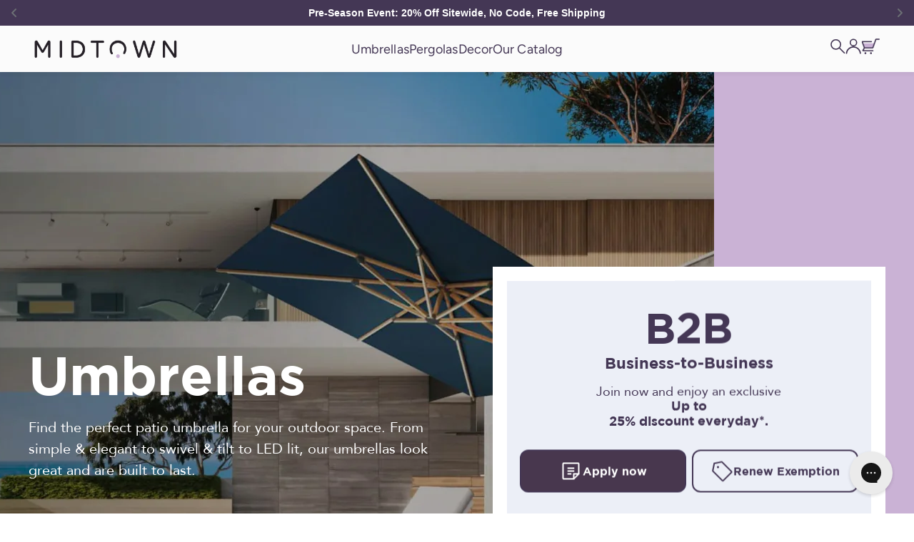

--- FILE ---
content_type: text/html; charset=utf-8
request_url: https://www.midtownumbrellas.com/pages/b2b
body_size: 76079
content:
<!doctype html>

<html class="no-js" lang="en" dir="ltr">
  <head>
    
    <!-- Google Tag Manager -->
<script>(function(w,d,s,l,i){w[l]=w[l]||[];w[l].push({'gtm.start':
new Date().getTime(),event:'gtm.js'});var f=d.getElementsByTagName(s)[0],
j=d.createElement(s),dl=l!='dataLayer'?'&l='+l:'';j.async=true;j.src=
'https://www.googletagmanager.com/gtm.js?id='+i+dl;f.parentNode.insertBefore(j,f);
})(window,document,'script','dataLayer','GTM-N5VPHFF');</script>
<!-- End Google Tag Manager -->
   
    <!-- Begin: Northbeam pixel -->
<script>(function(){var r;(e=r=r||{}).A="identify",e.B="trackPageView",e.C="fireEmailCaptureEvent",e.D="fireCustomGoal",e.E="firePurchaseEvent";var e="//j.northbeam.io/ota-sp/74b1d9e4-40eb-4b16-946d-10d32007a543.js";function t(e){for(var n=[],r=1;r<arguments.length;r++)n[r-1]=arguments[r];a.push({fnName:e,args:n})}var a=[],n=((n={_q:a})[r.A]=function(e,n){return t(r.A,e,n)},n[r.B]=function(){return t(r.B)},n[r.C]=function(e,n){return t(r.C,e,n)},n[r.D]=function(e,n){return t(r.D,e,n)},n[r.E]=function(e){return t(r.E,e)},window.Northbeam=n,document.createElement("script"));n.async=!0,n.src=e,document.head.appendChild(n);})()</script>
<!-- End: Northbeam pixel -->
    <meta charset="utf-8">
    <meta name="viewport" content="width=device-width, initial-scale=1.0, height=device-height, minimum-scale=1.0, maximum-scale=1.0">
    <meta name="theme-color" content="#fbfbfb">
<meta name="google-site-verification" content="m2-7bqC5lMOiUzqAXMJm75PSKWrUvPvZM1abDjAbsyM" />
    <title>B2B</title>

    
      <link rel="canonical" href="https://www.midtownumbrellas.com/pages/b2b">
    
<link rel="shortcut icon" href="//www.midtownumbrellas.com/cdn/shop/files/favicon.svg?v=1703149530&width=96">
      <link rel="apple-touch-icon" href="//www.midtownumbrellas.com/cdn/shop/files/favicon.svg?v=1703149530&width=180"><link rel="preconnect" href="https://cdn.shopify.com">
    <link rel="preconnect" href="https://fonts.shopifycdn.com" crossorigin>
    <link rel="dns-prefetch" href="https://productreviews.shopifycdn.com"><link rel="preload" href="//www.midtownumbrellas.com/cdn/fonts/figtree/figtree_n8.9ff6d071825a72d8671959a058f3e57a9f1ff61f.woff2" as="font" type="font/woff2" crossorigin><link rel="preload" href="//www.midtownumbrellas.com/cdn/fonts/figtree/figtree_n4.3c0838aba1701047e60be6a99a1b0a40ce9b8419.woff2" as="font" type="font/woff2" crossorigin><meta property="og:type" content="website">
  <meta property="og:title" content="B2B"><meta property="og:image" content="http://www.midtownumbrellas.com/cdn/shop/files/open_graph.jpg?v=1704819493&width=2048">
  <meta property="og:image:secure_url" content="https://www.midtownumbrellas.com/cdn/shop/files/open_graph.jpg?v=1704819493&width=2048">
  <meta property="og:image:width" content="1200">
  <meta property="og:image:height" content="628"><meta property="og:url" content="https://www.midtownumbrellas.com/pages/b2b">
<meta property="og:site_name" content="MidtownUmbrellas.com"><meta name="twitter:card" content="summary"><meta name="twitter:title" content="B2B">
  <meta name="twitter:description" content="B2B"><meta name="twitter:image" content="https://www.midtownumbrellas.com/cdn/shop/files/open_graph.jpg?crop=center&height=1200&v=1704819493&width=1200">
  <meta name="twitter:image:alt" content="">


  <script type="application/ld+json">
  {
    "@context": "https://schema.org",
    "@type": "BreadcrumbList",
  "itemListElement": [{
      "@type": "ListItem",
      "position": 1,
      "name": "Home",
      "item": "https://www.midtownumbrellas.com"
    },{
          "@type": "ListItem",
          "position": 2,
          "name": "B2B",
          "item": "https://www.midtownumbrellas.com/pages/b2b"
        }]
  }
  </script>

<style>/* Typography (heading) */
  @font-face {
    font-family: 'Gotham-Light';
    font-weight: normal;
    font-style: normal;
    font-display: swap;
    src: url(//www.midtownumbrellas.com/cdn/shop/t/41/assets/Gotham-Light.woff2?v=182873674636802240041749144058) format('woff2'),
         url(//www.midtownumbrellas.com/cdn/shop/t/41/assets/Gotham-Light.woff?v=45767471423352288421749144058) format('woff');
    }

    @font-face {
      font-family: 'Gotham-Black';
      font-weight: normal;
      font-style: normal;
      font-display: swap;
      src: url(//www.midtownumbrellas.com/cdn/shop/t/41/assets/Gotham-Black.woff2?v=103245574745827865891749144047) format('woff2'),
           url(//www.midtownumbrellas.com/cdn/shop/t/41/assets/Gotham-Black.woff?v=171604544018932440751749144046) format('woff');   
    }
   
    @font-face {
      font-family: 'Gotham-BookItalic';
      font-weight: normal;
      font-style: normal;
      font-display: swap;
      src: url(//www.midtownumbrellas.com/cdn/shop/t/41/assets/Gotham-BookItalic.woff2?v=19223796554333447871749144055) format('woff2'),
           url(//www.midtownumbrellas.com/cdn/shop/t/41/assets/Gotham-BookItalic.woff?v=64411942889741491261749144055) format('woff');   
    }

    @font-face {
      font-family: 'Gotham-Book';
      font-weight: normal;
      font-style: normal;
      font-display: swap;
      src: url(//www.midtownumbrellas.com/cdn/shop/t/41/assets/Gotham-Book.woff2?v=94678145862494595961749144054) format('woff2'),
           url(//www.midtownumbrellas.com/cdn/shop/t/41/assets/Gotham-Book.woff?v=59190593029912411601749144054) format('woff');   
    }
    
    @font-face {
      font-family: 'Gotham-Bold';
      font-weight: normal;
      font-style: normal;
      font-display: swap;
      src: url(//www.midtownumbrellas.com/cdn/shop/t/41/assets/Gotham-Bold.woff2?v=68829734233265815021749144050) format('woff2'),
           url(//www.midtownumbrellas.com/cdn/shop/t/41/assets/Gotham-Bold.woff?v=84378131030850339261749144049) format('woff');
      }
     @font-face {
      font-family: 'Gotham-BoldItalic';
      font-weight: normal;
      font-style: italic;
      font-display: swap;
      src: url(//www.midtownumbrellas.com/cdn/shop/t/41/assets/Gotham-BoldItalic.woff2?v=47407031589132375411749144051) format('woff2'),
      url(//www.midtownumbrellas.com/cdn/shop/t/41/assets/Gotham-BoldItalic.woff?v=11188129635996879541749144050) format('woff');
      } 
  
      @font-face {
        font-family: 'Gotham-Medium';
        font-weight: normal;
        font-style: normal;
        font-display: swap;
        src: url(//www.midtownumbrellas.com/cdn/shop/t/41/assets/Gotham-Medium.woff2?v=14379122275574705541749144061) format('woff2'),
             url(//www.midtownumbrellas.com/cdn/shop/t/41/assets/Gotham-Medium.woff?v=87851479250991354591749144061) format('woff');   
      }

      @font-face {
        font-family: 'Gotham-MediumItalic';
        src: url(//www.midtownumbrellas.com/cdn/shop/t/41/assets/Gotham-MediumItalic.woff2?v=118818717738761898141749144063) format('woff2'),
            url(//www.midtownumbrellas.com/cdn/shop/t/41/assets/Gotham-MediumItalic.woff?v=145141987037608959891749144062) format('woff');
        font-weight: normal;
        font-style: normal;
        font-display: swap;
     }

     @font-face {
      font-family: 'Avenir-Heavy';
      src: url(//www.midtownumbrellas.com/cdn/shop/t/41/assets/Avenir-Heavy.woff2?v=121310985955948571901749144034) format('woff2'),
          url(//www.midtownumbrellas.com/cdn/shop/t/41/assets/Avenir-Heavy.woff?v=147599574073167437291749144034) format('woff');
      font-weight: normal;
      font-style: normal;
      font-display: swap;
    }

    @font-face {
      font-family: 'Avenir-Roman';
      src: url(//www.midtownumbrellas.com/cdn/shop/t/41/assets/Avenir-Roman.woff2?v=147482467620269749991749144037) format('woff2'),
          url(//www.midtownumbrellas.com/cdn/shop/t/41/assets/Avenir-Roman.woff?v=120744676984953585661749144037) format('woff');
      font-weight: normal;
      font-style: normal;
      font-display: swap;
    }

  
  @font-face {
  font-family: Figtree;
  font-weight: 800;
  font-style: normal;
  font-display: fallback;
  src: url("//www.midtownumbrellas.com/cdn/fonts/figtree/figtree_n8.9ff6d071825a72d8671959a058f3e57a9f1ff61f.woff2") format("woff2"),
       url("//www.midtownumbrellas.com/cdn/fonts/figtree/figtree_n8.717cfbca15cfe9904984ba933599ab134f457561.woff") format("woff");
}

@font-face {
  font-family: Figtree;
  font-weight: 800;
  font-style: italic;
  font-display: fallback;
  src: url("//www.midtownumbrellas.com/cdn/fonts/figtree/figtree_i8.02c752aa45f8bfed6242103af0fc34886d746eb5.woff2") format("woff2"),
       url("//www.midtownumbrellas.com/cdn/fonts/figtree/figtree_i8.f1742e2cfd8cc8b67d71cdb4f81b9a94bc054d9a.woff") format("woff");
}

/* Typography (body) */
  @font-face {
  font-family: Figtree;
  font-weight: 400;
  font-style: normal;
  font-display: fallback;
  src: url("//www.midtownumbrellas.com/cdn/fonts/figtree/figtree_n4.3c0838aba1701047e60be6a99a1b0a40ce9b8419.woff2") format("woff2"),
       url("//www.midtownumbrellas.com/cdn/fonts/figtree/figtree_n4.c0575d1db21fc3821f17fd6617d3dee552312137.woff") format("woff");
}

@font-face {
  font-family: Figtree;
  font-weight: 400;
  font-style: italic;
  font-display: fallback;
  src: url("//www.midtownumbrellas.com/cdn/fonts/figtree/figtree_i4.89f7a4275c064845c304a4cf8a4a586060656db2.woff2") format("woff2"),
       url("//www.midtownumbrellas.com/cdn/fonts/figtree/figtree_i4.6f955aaaafc55a22ffc1f32ecf3756859a5ad3e2.woff") format("woff");
}

@font-face {
  font-family: Figtree;
  font-weight: 700;
  font-style: normal;
  font-display: fallback;
  src: url("//www.midtownumbrellas.com/cdn/fonts/figtree/figtree_n7.2fd9bfe01586148e644724096c9d75e8c7a90e55.woff2") format("woff2"),
       url("//www.midtownumbrellas.com/cdn/fonts/figtree/figtree_n7.ea05de92d862f9594794ab281c4c3a67501ef5fc.woff") format("woff");
}

@font-face {
  font-family: Figtree;
  font-weight: 700;
  font-style: italic;
  font-display: fallback;
  src: url("//www.midtownumbrellas.com/cdn/fonts/figtree/figtree_i7.06add7096a6f2ab742e09ec7e498115904eda1fe.woff2") format("woff2"),
       url("//www.midtownumbrellas.com/cdn/fonts/figtree/figtree_i7.ee584b5fcaccdbb5518c0228158941f8df81b101.woff") format("woff");
}

/* Typography (NAV) */
  @font-face {
  font-family: Figtree;
  font-weight: 500;
  font-style: normal;
  font-display: fallback;
  src: url("//www.midtownumbrellas.com/cdn/fonts/figtree/figtree_n5.3b6b7df38aa5986536945796e1f947445832047c.woff2") format("woff2"),
       url("//www.midtownumbrellas.com/cdn/fonts/figtree/figtree_n5.f26bf6dcae278b0ed902605f6605fa3338e81dab.woff") format("woff");
}

  @font-face {
  font-family: Figtree;
  font-weight: 600;
  font-style: normal;
  font-display: fallback;
  src: url("//www.midtownumbrellas.com/cdn/fonts/figtree/figtree_n6.9d1ea52bb49a0a86cfd1b0383d00f83d3fcc14de.woff2") format("woff2"),
       url("//www.midtownumbrellas.com/cdn/fonts/figtree/figtree_n6.f0fcdea525a0e47b2ae4ab645832a8e8a96d31d3.woff") format("woff");
}

  :root {
    /**
     * ---------------------------------------------------------------------
     * SPACING VARIABLES
     *
     * We are using a spacing inspired from frameworks like Tailwind CSS.
     * ---------------------------------------------------------------------
     */
    --spacing-0-5: 0.125rem; /* 2px */
    --spacing-1: 0.25rem; /* 4px */
    --spacing-1-25: 0.3125rem; /* 5px */
    --spacing-1-5: 0.375rem; /* 6px */
    --spacing-2: 0.5rem; /* 8px */
    --spacing-2-5: 0.625rem; /* 10px */
    --spacing-3: 0.75rem; /* 12px */
    --spacing-3-25: 0.8125rem; /* 13px */
    --spacing-3-5: 0.875rem; /* 14px */
    --spacing-4: 1rem; /* 16px */
    --spacing-4-5: 1.125rem; /* 18px */
    --spacing-5: 1.25rem; /* 20px */
    --spacing-5-5: 1.375rem; /* 22px */
    --spacing-6: 1.5rem; /* 24px */
    --spacing-6-5: 1.625rem; /* 26px */
    --spacing-7: 1.75rem; /* 28px */
    --spacing-7-5: 1.875rem; /* 30px */
    --spacing-8: 2rem; /* 32px */
    --spacing-8-5: 2.125rem; /* 34px */
    --spacing-8-75: 2.1875rem; /* 35px */
    --spacing-9: 2.25rem; /* 36px */
    --spacing-9-5: 2.375rem; /* 38px */
    --spacing-10: 2.5rem; /* 40px */
    --spacing-11: 2.75rem; /* 44px */
    --spacing-12: 3rem; /* 48px */
    --spacing-13: 3.25rem; /* 52px */
    --spacing-14: 3.5rem; /* 56px */
    --spacing-15: 3.75rem; /* 60px */
    --spacing-16: 4rem; /* 64px */
    --spacing-18: 4.5rem; /* 72px */
    --spacing-20: 5rem; /* 80px */
    --spacing-21: 5.125rem; /* 82px */
    --spacing-22: 5.3125rem; /* 85px */
    --spacing-24: 6rem; /* 96px */
    --spacing-28: 7rem; /* 112px */
    --spacing-29: 7.125rem; /* 114px */
    --spacing-32: 8rem; /* 128px */
    --spacing-33: 8.4375rem; /* 135px */
    --spacing-36: 9rem; /* 144px */
    --spacing-40: 10rem; /* 160px */
    --spacing-44: 11rem; /* 176px */
    --spacing-48: 12rem; /* 192px */
    --spacing-52: 13rem; /* 208px */
    --spacing-56: 14rem; /* 224px */
    --spacing-60: 15rem; /* 240px */
    --spacing-64: 16rem; /* 256px */
    --spacing-72: 18rem; /* 288px */
    --spacing-80: 20rem; /* 320px */
    --spacing-96: 24rem; /* 384px */

    /* Container */
    --container-max-width: 1440px;
    --container-narrow-max-width: 1190px;
    --container-gutter: var(--spacing-5);
    --section-outer-spacing-block: var(--spacing-6);
    --section-inner-max-spacing-block: var(--spacing-10);
    --section-inner-spacing-inline: var(--container-gutter);
    --section-stack-spacing-block: var(--spacing-8);

    /* Grid gutter */
    --grid-gutter: var(--spacing-5);

    /* Product list settings */
    --product-list-row-gap: var(--spacing-8);
    --product-list-column-gap: var(--grid-gutter);

    /* Form settings */
    --input-gap: var(--spacing-2);
    --input-height: 3.125rem;
    --input-padding-inline: var(--spacing-4);

    /* Other sizes */
    --sticky-area-height: calc(var(--sticky-announcement-bar-enabled, 0) * var(--announcement-bar-height, 0px) + var(--sticky-header-enabled, 0) * var(--header-height, 0px));

    /* RTL support */
    --transform-logical-flip: 1;
    --transform-origin-start: left;
    --transform-origin-end: right;

    /*FOOTER MENU TITLE*/
    --footer-menu-title:1.0625rem;

    /**
     * ---------------------------------------------------------------------
     * TYPOGRAPHY
     * ---------------------------------------------------------------------
     */

    /* Font properties */
    --heading-font-family: 'Gotham-Black', sans-serif;
    --gotham-bold-family: 'Gotham-Bold', sans-serif;
    --gotham-medium-family: 'Gotham-Medium', sans-serif;
    --gotham-medium-italic-family:'Gotham-MediumItalic', sans-serif;
    --gotham-bold-italic-family:'Gotham-BoldItalic', sans-serif;    
    
    --gotham-light-family: 'Gotham-Light', sans-serif;
    --gotham-book-family: 'Gotham-Book', sans-serif;    
    
    --heading-font-weight: 800;
    --heading-font-style: normal;
    --heading-text-transform: normal;
    --heading-letter-spacing: -0.02em;
    --text-font-family: 'Avenir-Roman', sans-serif;
    --text-font-weight: 400;
    --text-font-style: normal;
    --text-letter-spacing: 0.0em;
    --button-letter-spacing: -0.004em;

    --text-font-family-heavy: 'Avenir-Heavy', sans-serif;

    
    --text-secondary-font-family: 'Gotham-Light', sans-serif;
    --text-secondary-font-gotham-bookitalic-family: 'Gotham-BookItalic', sans-serif;
    --text-secondary-font-weight: 600 ;
    --nav-font-family: Figtree, sans-serif;
    --nav-highlight-font-family: Figtree, sans-serif;
    

    /* Font sizes */
    --text-h0: 3.75rem;
    --text-h1: 2.5rem;
    --text-h2: 1.875rem;
    --text-h3: 1.875rem;
    --text-h4: 1rem;
    --text-h5: 1.25rem;
    --text-h6: 1rem;
    --text-custom-heading: 1.5625rem;
    --text-custom-heading2: 1.5625rem;
    --text-custom-heading3:1.375rem;
    --text-custom-heading4: 1.25rem;
    --text-custom-heading5: 1.5rem;
    --text-uber:2.8125rem;
    --promo-text:2.5rem;
    --cta-gotham-bold:1.375rem;
    --sub-head:1rem;
    --link-gotham-bold:0.875rem;
    --call-out-gotham-book:1rem;
    --tag-gotham-black:0.75rem;

    --text-xs: 0.8125rem;
    --text-sm: 0.9375rem;
    --text-base: 1.0rem;
    --text-body-small: 0.875rem;
    --text-md: 1.25rem; 
    --text-lg: 1.25rem;  
    --text-button-lg: 1.0rem;  
 

    /**
     * ---------------------------------------------------------------------
     * COLORS
     * ---------------------------------------------------------------------
     */

    /* Color settings */--accent: 72 55 78;
    --text-primary: 68 55 85;
    --background-primary: 255 255 255;
    --dialog-background: 255 255 255;
    --border-color: var(--text-color, var(--text-primary)) / 0.12;
    --text-primary-violet:#443755;
    --text-midnight-black:#252027;
    --border-stroke-light:#D2D2D6;
    --line-stroke:#4D4C50;
    --background-grey:#F6F6F6;
    --swatch-grey-background:234 234 234;
    --text-grey:#908F92;
    --grey-drawer:#EAEAEA;
    --primary-purple:#CAB2D5;
    --cta-dark-purple:#48374E;
    --light-purple:#f8f4ff;
    --fade-text:#8D8C8F;
    --white:#ffffff;
    --bg-purple:#F2EAFF;
    --bg-purple2:#F8F4FF;
    --midtown-red: 248 58 58; 


    /* Button colors */
    --button-background-primary: 72 55 78;
    --button-text-primary: 255 255 255;
    --button-background-secondary: 246 246 246;
    --button-text-secondary: 68 55 85;
    --button-background-tertiary: 202 178 213;
    --button-text-tertiary: 68 55 85;

    /* Status colors */
    --success-background: 224 244 232;
    --success-text: 0 163 65;
    --warning-background: 255 246 233;
    --warning-text: 255 183 74;
    --error-background: 254 231 231;
    --error-text: 248 58 58;

    /* Product colors */
    --on-sale-text: 248 58 58;
    --on-sale-badge-background: 248 58 58;
    --on-sale-badge-text: 255 255 255;
    --sold-out-badge-background: 0 0 0;
    --sold-out-badge-text: 255 255 255;
    --primary-badge-background: 202 178 213;
    --primary-badge-text: 0 0 0;
    --star-color: 255 183 74;
    --product-card-background: 255 255 255;
    --product-card-text: 68 55 85;
    --product-card-sub-text: 144 143 146;

    /* Header colors */
    --header-background: 251 251 251;
    --header-text: 68 55 85;
    --primary-Magenta: #B483CB;

    /* Footer colors */
    --footer-background: 68 55 85;
    --footer-text: 255 255 255;
    --footer-bottom-background:#CAB2D5;
    --footer-bottom-text: #443755;

    /* Rounded variables (used for border radius) */
    --rounded-xs: 0.0rem;
    --rounded-sm: 1.25rem;
    --rounded: 0.0rem;
    --rounded-lg: 0.0rem;
    --rounded-full: 9999px;
    --rounded-5: 5px;
    --rounded-20: 20px;

    --rounded-button: 0.0rem;
    --rounded-input: 0.0rem;

    /* Box shadow */
    --shadow-sm: 0 2px 8px rgb(var(--text-primary) / 0.0);
    --shadow: 0 5px 15px rgb(var(--text-primary) / 0.0);
    --shadow-md: 0 5px 30px rgb(var(--text-primary) / 0.0);
    --shadow-block: 0px 18px 50px rgb(var(--text-primary) / 0.0);

    /**
     * ---------------------------------------------------------------------
     * OTHER
     * ---------------------------------------------------------------------
     */

    --cursor-close-svg-url: url(//www.midtownumbrellas.com/cdn/shop/t/41/assets/cursor-close.svg?v=147174565022153725511749144134);
    --cursor-zoom-in-svg-url: url(//www.midtownumbrellas.com/cdn/shop/t/41/assets/cursor-zoom-in.svg?v=154953035094101115921749144134);
    --cursor-zoom-out-svg-url: url(//www.midtownumbrellas.com/cdn/shop/t/41/assets/cursor-zoom-out.svg?v=16155520337305705181749144134);
    --checkmark-svg-url: url(//www.midtownumbrellas.com/cdn/shop/t/41/assets/checkmark.svg?v=77552481021870063511749144134);

  }

  [dir="rtl"]:root {
    /* RTL support */
    --transform-logical-flip: -1;
    --transform-origin-start: right;
    --transform-origin-end: left;
  }

  @media screen and (min-width: 700px) {
    :root {
      /* Typography (font size) */
      --text-h0: 6.25rem;
      --text-h1: 3.125rem;
      --text-h2: 2.5rem;
      --text-h3: 2.0625rem;
      --text-h4: 1.375rem;
      --text-h5: 1.25rem;
      --text-h6: 1rem;

      --text-xs: 0.75rem;
      --text-sm: 0.875rem;
      --text-base: 1.0rem;
      --text-body-small: 0.875rem;
      --text-md: 1.25rem; 
      --text-lg: 1.375rem;
      --text-button-lg: 1.125rem;
       --text-custom-heading: 3.125rem;
       --text-custom-heading2: 2.5rem;
       --text-custom-heading3: 2.1875rem;
       --text-custom-heading4: 1.875rem;
       --text-custom-heading5: 1.875rem;
       --text-uber:3.125rem;
       --promo-text:1.4375rem;
       --cta-gotham-bold:1.375rem;
       --sub-head:1.375rem;
       --link-gotham-bold:0.875rem;
       --call-out-gotham-book:1rem;
       --tag-gotham-black:0.75rem;

      /* Spacing */
      --container-gutter: 2rem;
      --section-outer-spacing-block: var(--spacing-16);
      --section-inner-max-spacing-block: var(--spacing-12);
      --section-inner-spacing-inline: var(--spacing-12);
      --section-stack-spacing-block: var(--spacing-12);

      /* Grid gutter */
      --grid-gutter: var(--spacing-6);

      /* Product list settings */
      --product-list-row-gap: var(--spacing-12);

      /* Form settings */
      --input-gap: 1rem;
      --input-height: 3.125rem;
      --input-padding-inline: var(--spacing-5);
    }
  }

  @media screen and (min-width: 1000px) {
    :root {
      /* Spacing settings */
      --container-gutter: var(--spacing-12);
      --section-outer-spacing-block: var(--spacing-18);
      --section-inner-max-spacing-block: var(--spacing-16);
      --section-inner-spacing-inline: var(--spacing-16);
      --section-stack-spacing-block: var(--spacing-12);
    }
  }

  @media screen and (min-width: 1150px) {
    :root {
      /* Spacing settings */
      --container-gutter: var(--spacing-12);
      --section-outer-spacing-block: var(--spacing-20);
      --section-inner-max-spacing-block: var(--spacing-16);
      --section-inner-spacing-inline: var(--spacing-16);
      --section-stack-spacing-block: var(--spacing-12);
    }
  }

  @media screen and (min-width: 1400px) {
    :root {
      /* Typography (font size) */
      --text-h0: 6.25rem;
      --text-h1: 3.4375rem;
      --text-h2: 2.8125rem;
      --text-h3: 2.1875rem;
      --text-h4: 1.375rem;
      --text-h5: 1.375rem;
      --text-h6: 1rem;
      --text-custom-heading: 4.0625rem;
      --text-custom-heading2: 2.8125rem;     

      --text-button-lg: 1.375rem;

      --text-custom-heading3: 2.625rem;
      --text-custom-heading4: 1.875rem;
      --text-custom-heading5: 1.875rem;
      --text-uber:6.25rem;
      --promo-text:2.5rem;
      --cta-gotham-bold:1.375rem;
      --sub-head:1.375rem;
      --link-gotham-bold:0.875rem;
      --call-out-gotham-book:1rem;
      --tag-gotham-black:0.75rem;
       

      --section-outer-spacing-block: var(--spacing-24);
      --section-inner-max-spacing-block: var(--spacing-18);
      --section-inner-spacing-inline: var(--spacing-18);
    }
  }

  @media screen and (min-width: 1600px) {
    :root {
      --section-outer-spacing-block: var(--spacing-24);
      --section-inner-max-spacing-block: var(--spacing-20);
      --section-inner-spacing-inline: var(--spacing-20);
    }
  }

  /**
   * ---------------------------------------------------------------------
   * LIQUID DEPENDANT CSS
   *
   * Our main CSS is Liquid free, but some very specific features depend on
   * theme settings, so we have them here
   * ---------------------------------------------------------------------
   */@media screen and (pointer: fine) {
        .button:not([disabled]):hover, .btn:not([disabled]):hover, .shopify-payment-button__button--unbranded:not([disabled]):hover {
          --button-background-opacity: 0.85;
        }

        .button--subdued:not([disabled]):hover {
          --button-background: var(--text-color) / .05 !important;
        }
      }</style><script>
  document.documentElement.classList.replace('no-js', 'js');

  // This allows to expose several variables to the global scope, to be used in scripts
  window.themeVariables = {
    settings: {
      showPageTransition: false,
      headingApparition: "split_fade",
      pageType: "page",
      moneyFormat: "${{amount}}",
      moneyWithCurrencyFormat: "${{amount}} USD",
      currencyCodeEnabled: true,
      cartType: "drawer",
      showDiscount: true,
      discountMode: "saving"
    },

    strings: {
      accessibilityClose: "Close",
      accessibilityNext: "Next",
      accessibilityPrevious: "Previous",
      addToCartButton: "Add to cart",
      soldOutButton: "Sold out",
      preOrderButton: "Pre-order",
      unavailableButton: "Unavailable",
      closeGallery: "Close gallery",
      zoomGallery: "Zoom",
      errorGallery: "Image cannot be loaded",
      soldOutBadge: "Sold out",
      discountBadge: "Save @@",
      sku: "SKU:",
      searchNoResults: "No results could be found.",
      addOrderNote: "Add order note",
      editOrderNote: "Edit order note",
      addDiscountNote: "Apply Discount Code",
      editDiscountNote: "Edit Discount Code",
      shippingEstimatorNoResults: "Sorry, we do not ship to your address.",
      shippingEstimatorOneResult: "There is one shipping rate for your address:",
      shippingEstimatorMultipleResults: "There are several shipping rates for your address:",
      shippingEstimatorError: "One or more error occurred while retrieving shipping rates:"
    },

    breakpoints: {
      'sm': 'screen and (min-width: 700px)',
      'md': 'screen and (min-width: 1000px)',
      'lg': 'screen and (min-width: 1150px)',
      'xl': 'screen and (min-width: 1400px)',

      'sm-max': 'screen and (max-width: 699px)',
      'md-max': 'screen and (max-width: 999px)',
      'lg-max': 'screen and (max-width: 1149px)',
      'xl-max': 'screen and (max-width: 1399px)'
    }
  };// For detecting native share
  document.documentElement.classList.add(`native-share--${navigator.share ? 'enabled' : 'disabled'}`);</script><script type="module" src="//www.midtownumbrellas.com/cdn/shop/t/41/assets/vendor.min.js?v=20880576495916334881749144066"></script>
    <script type="module" src="//www.midtownumbrellas.com/cdn/shop/t/41/assets/theme.js?v=8432258158212066301749144134"></script>
    <script type="module" src="//www.midtownumbrellas.com/cdn/shop/t/41/assets/sections.js?v=139370945180296487701749144695"></script>
    
      <script src="https://cdnjs.cloudflare.com/ajax/libs/jquery/3.6.3/jquery.min.js" type="text/javascript"></script>
      <script src="https://cdn.jsdelivr.net/npm/swiper@10/swiper-bundle.min.js"></script>
      <script src="//www.midtownumbrellas.com/cdn/shop/t/41/assets/custom.js?v=177701584730398860741749144043" defer></script>
      <link rel="stylesheet" href="https://cdn.jsdelivr.net/npm/swiper@10/swiper-bundle.min.css" />
    

    <script>window.performance && window.performance.mark && window.performance.mark('shopify.content_for_header.start');</script><meta name="facebook-domain-verification" content="bmhqxoaq3q5318n3xfbzpwblfa6lwr">
<meta id="shopify-digital-wallet" name="shopify-digital-wallet" content="/84223426878/digital_wallets/dialog">
<meta name="shopify-checkout-api-token" content="5d59d5b6a1faba3e8b1ed2a11cc1379d">
<meta id="in-context-paypal-metadata" data-shop-id="84223426878" data-venmo-supported="true" data-environment="production" data-locale="en_US" data-paypal-v4="true" data-currency="USD">
<link rel="alternate" hreflang="x-default" href="https://www.midtownumbrellas.com/pages/b2b">
<link rel="alternate" hreflang="en-US" href="https://www.midtownumbrellas.com/pages/b2b">
<link rel="alternate" hreflang="es-US" href="https://www.midtownumbrellas.com/es/pages/b2b">
<script async="async" src="/checkouts/internal/preloads.js?locale=en-US"></script>
<link rel="preconnect" href="https://shop.app" crossorigin="anonymous">
<script async="async" src="https://shop.app/checkouts/internal/preloads.js?locale=en-US&shop_id=84223426878" crossorigin="anonymous"></script>
<script id="apple-pay-shop-capabilities" type="application/json">{"shopId":84223426878,"countryCode":"US","currencyCode":"USD","merchantCapabilities":["supports3DS"],"merchantId":"gid:\/\/shopify\/Shop\/84223426878","merchantName":"MidtownUmbrellas.com","requiredBillingContactFields":["postalAddress","email","phone"],"requiredShippingContactFields":["postalAddress","email","phone"],"shippingType":"shipping","supportedNetworks":["visa","masterCard","amex","discover","elo","jcb"],"total":{"type":"pending","label":"MidtownUmbrellas.com","amount":"1.00"},"shopifyPaymentsEnabled":true,"supportsSubscriptions":true}</script>
<script id="shopify-features" type="application/json">{"accessToken":"5d59d5b6a1faba3e8b1ed2a11cc1379d","betas":["rich-media-storefront-analytics"],"domain":"www.midtownumbrellas.com","predictiveSearch":true,"shopId":84223426878,"locale":"en"}</script>
<script>var Shopify = Shopify || {};
Shopify.shop = "midtownumbrellasusa.myshopify.com";
Shopify.locale = "en";
Shopify.currency = {"active":"USD","rate":"1.0"};
Shopify.country = "US";
Shopify.theme = {"name":"Production Master [New B2B Form]","id":181314748784,"schema_name":"Impact","schema_version":"4.4.0","theme_store_id":null,"role":"main"};
Shopify.theme.handle = "null";
Shopify.theme.style = {"id":null,"handle":null};
Shopify.cdnHost = "www.midtownumbrellas.com/cdn";
Shopify.routes = Shopify.routes || {};
Shopify.routes.root = "/";</script>
<script type="module">!function(o){(o.Shopify=o.Shopify||{}).modules=!0}(window);</script>
<script>!function(o){function n(){var o=[];function n(){o.push(Array.prototype.slice.apply(arguments))}return n.q=o,n}var t=o.Shopify=o.Shopify||{};t.loadFeatures=n(),t.autoloadFeatures=n()}(window);</script>
<script>
  window.ShopifyPay = window.ShopifyPay || {};
  window.ShopifyPay.apiHost = "shop.app\/pay";
  window.ShopifyPay.redirectState = null;
</script>
<script id="shop-js-analytics" type="application/json">{"pageType":"page"}</script>
<script defer="defer" async type="module" src="//www.midtownumbrellas.com/cdn/shopifycloud/shop-js/modules/v2/client.init-shop-cart-sync_C5BV16lS.en.esm.js"></script>
<script defer="defer" async type="module" src="//www.midtownumbrellas.com/cdn/shopifycloud/shop-js/modules/v2/chunk.common_CygWptCX.esm.js"></script>
<script type="module">
  await import("//www.midtownumbrellas.com/cdn/shopifycloud/shop-js/modules/v2/client.init-shop-cart-sync_C5BV16lS.en.esm.js");
await import("//www.midtownumbrellas.com/cdn/shopifycloud/shop-js/modules/v2/chunk.common_CygWptCX.esm.js");

  window.Shopify.SignInWithShop?.initShopCartSync?.({"fedCMEnabled":true,"windoidEnabled":true});

</script>
<script>
  window.Shopify = window.Shopify || {};
  if (!window.Shopify.featureAssets) window.Shopify.featureAssets = {};
  window.Shopify.featureAssets['shop-js'] = {"shop-cart-sync":["modules/v2/client.shop-cart-sync_ZFArdW7E.en.esm.js","modules/v2/chunk.common_CygWptCX.esm.js"],"init-fed-cm":["modules/v2/client.init-fed-cm_CmiC4vf6.en.esm.js","modules/v2/chunk.common_CygWptCX.esm.js"],"shop-button":["modules/v2/client.shop-button_tlx5R9nI.en.esm.js","modules/v2/chunk.common_CygWptCX.esm.js"],"shop-cash-offers":["modules/v2/client.shop-cash-offers_DOA2yAJr.en.esm.js","modules/v2/chunk.common_CygWptCX.esm.js","modules/v2/chunk.modal_D71HUcav.esm.js"],"init-windoid":["modules/v2/client.init-windoid_sURxWdc1.en.esm.js","modules/v2/chunk.common_CygWptCX.esm.js"],"shop-toast-manager":["modules/v2/client.shop-toast-manager_ClPi3nE9.en.esm.js","modules/v2/chunk.common_CygWptCX.esm.js"],"init-shop-email-lookup-coordinator":["modules/v2/client.init-shop-email-lookup-coordinator_B8hsDcYM.en.esm.js","modules/v2/chunk.common_CygWptCX.esm.js"],"init-shop-cart-sync":["modules/v2/client.init-shop-cart-sync_C5BV16lS.en.esm.js","modules/v2/chunk.common_CygWptCX.esm.js"],"avatar":["modules/v2/client.avatar_BTnouDA3.en.esm.js"],"pay-button":["modules/v2/client.pay-button_FdsNuTd3.en.esm.js","modules/v2/chunk.common_CygWptCX.esm.js"],"init-customer-accounts":["modules/v2/client.init-customer-accounts_DxDtT_ad.en.esm.js","modules/v2/client.shop-login-button_C5VAVYt1.en.esm.js","modules/v2/chunk.common_CygWptCX.esm.js","modules/v2/chunk.modal_D71HUcav.esm.js"],"init-shop-for-new-customer-accounts":["modules/v2/client.init-shop-for-new-customer-accounts_ChsxoAhi.en.esm.js","modules/v2/client.shop-login-button_C5VAVYt1.en.esm.js","modules/v2/chunk.common_CygWptCX.esm.js","modules/v2/chunk.modal_D71HUcav.esm.js"],"shop-login-button":["modules/v2/client.shop-login-button_C5VAVYt1.en.esm.js","modules/v2/chunk.common_CygWptCX.esm.js","modules/v2/chunk.modal_D71HUcav.esm.js"],"init-customer-accounts-sign-up":["modules/v2/client.init-customer-accounts-sign-up_CPSyQ0Tj.en.esm.js","modules/v2/client.shop-login-button_C5VAVYt1.en.esm.js","modules/v2/chunk.common_CygWptCX.esm.js","modules/v2/chunk.modal_D71HUcav.esm.js"],"shop-follow-button":["modules/v2/client.shop-follow-button_Cva4Ekp9.en.esm.js","modules/v2/chunk.common_CygWptCX.esm.js","modules/v2/chunk.modal_D71HUcav.esm.js"],"checkout-modal":["modules/v2/client.checkout-modal_BPM8l0SH.en.esm.js","modules/v2/chunk.common_CygWptCX.esm.js","modules/v2/chunk.modal_D71HUcav.esm.js"],"lead-capture":["modules/v2/client.lead-capture_Bi8yE_yS.en.esm.js","modules/v2/chunk.common_CygWptCX.esm.js","modules/v2/chunk.modal_D71HUcav.esm.js"],"shop-login":["modules/v2/client.shop-login_D6lNrXab.en.esm.js","modules/v2/chunk.common_CygWptCX.esm.js","modules/v2/chunk.modal_D71HUcav.esm.js"],"payment-terms":["modules/v2/client.payment-terms_CZxnsJam.en.esm.js","modules/v2/chunk.common_CygWptCX.esm.js","modules/v2/chunk.modal_D71HUcav.esm.js"]};
</script>
<script>(function() {
  var isLoaded = false;
  function asyncLoad() {
    if (isLoaded) return;
    isLoaded = true;
    var urls = ["https:\/\/static.klaviyo.com\/onsite\/js\/klaviyo.js?company_id=RE2KEU\u0026shop=midtownumbrellasusa.myshopify.com","https:\/\/cdn.logbase.io\/lb-upsell-wrapper.js?shop=midtownumbrellasusa.myshopify.com","https:\/\/widget.wickedreports.com\/v2\/5006\/wr-1cba3bf1233d3c37e9aeee962153ce7d.js?shop=midtownumbrellasusa.myshopify.com"];
    for (var i = 0; i < urls.length; i++) {
      var s = document.createElement('script');
      s.type = 'text/javascript';
      s.async = true;
      s.src = urls[i];
      var x = document.getElementsByTagName('script')[0];
      x.parentNode.insertBefore(s, x);
    }
  };
  if(window.attachEvent) {
    window.attachEvent('onload', asyncLoad);
  } else {
    window.addEventListener('load', asyncLoad, false);
  }
})();</script>
<script id="__st">var __st={"a":84223426878,"offset":-18000,"reqid":"9b28a9fe-269b-4555-9f61-1b9e755bbb32-1768766777","pageurl":"www.midtownumbrellas.com\/pages\/b2b","s":"pages-135375323454","u":"c463f44f6ac5","p":"page","rtyp":"page","rid":135375323454};</script>
<script>window.ShopifyPaypalV4VisibilityTracking = true;</script>
<script id="captcha-bootstrap">!function(){'use strict';const t='contact',e='account',n='new_comment',o=[[t,t],['blogs',n],['comments',n],[t,'customer']],c=[[e,'customer_login'],[e,'guest_login'],[e,'recover_customer_password'],[e,'create_customer']],r=t=>t.map((([t,e])=>`form[action*='/${t}']:not([data-nocaptcha='true']) input[name='form_type'][value='${e}']`)).join(','),a=t=>()=>t?[...document.querySelectorAll(t)].map((t=>t.form)):[];function s(){const t=[...o],e=r(t);return a(e)}const i='password',u='form_key',d=['recaptcha-v3-token','g-recaptcha-response','h-captcha-response',i],f=()=>{try{return window.sessionStorage}catch{return}},m='__shopify_v',_=t=>t.elements[u];function p(t,e,n=!1){try{const o=window.sessionStorage,c=JSON.parse(o.getItem(e)),{data:r}=function(t){const{data:e,action:n}=t;return t[m]||n?{data:e,action:n}:{data:t,action:n}}(c);for(const[e,n]of Object.entries(r))t.elements[e]&&(t.elements[e].value=n);n&&o.removeItem(e)}catch(o){console.error('form repopulation failed',{error:o})}}const l='form_type',E='cptcha';function T(t){t.dataset[E]=!0}const w=window,h=w.document,L='Shopify',v='ce_forms',y='captcha';let A=!1;((t,e)=>{const n=(g='f06e6c50-85a8-45c8-87d0-21a2b65856fe',I='https://cdn.shopify.com/shopifycloud/storefront-forms-hcaptcha/ce_storefront_forms_captcha_hcaptcha.v1.5.2.iife.js',D={infoText:'Protected by hCaptcha',privacyText:'Privacy',termsText:'Terms'},(t,e,n)=>{const o=w[L][v],c=o.bindForm;if(c)return c(t,g,e,D).then(n);var r;o.q.push([[t,g,e,D],n]),r=I,A||(h.body.append(Object.assign(h.createElement('script'),{id:'captcha-provider',async:!0,src:r})),A=!0)});var g,I,D;w[L]=w[L]||{},w[L][v]=w[L][v]||{},w[L][v].q=[],w[L][y]=w[L][y]||{},w[L][y].protect=function(t,e){n(t,void 0,e),T(t)},Object.freeze(w[L][y]),function(t,e,n,w,h,L){const[v,y,A,g]=function(t,e,n){const i=e?o:[],u=t?c:[],d=[...i,...u],f=r(d),m=r(i),_=r(d.filter((([t,e])=>n.includes(e))));return[a(f),a(m),a(_),s()]}(w,h,L),I=t=>{const e=t.target;return e instanceof HTMLFormElement?e:e&&e.form},D=t=>v().includes(t);t.addEventListener('submit',(t=>{const e=I(t);if(!e)return;const n=D(e)&&!e.dataset.hcaptchaBound&&!e.dataset.recaptchaBound,o=_(e),c=g().includes(e)&&(!o||!o.value);(n||c)&&t.preventDefault(),c&&!n&&(function(t){try{if(!f())return;!function(t){const e=f();if(!e)return;const n=_(t);if(!n)return;const o=n.value;o&&e.removeItem(o)}(t);const e=Array.from(Array(32),(()=>Math.random().toString(36)[2])).join('');!function(t,e){_(t)||t.append(Object.assign(document.createElement('input'),{type:'hidden',name:u})),t.elements[u].value=e}(t,e),function(t,e){const n=f();if(!n)return;const o=[...t.querySelectorAll(`input[type='${i}']`)].map((({name:t})=>t)),c=[...d,...o],r={};for(const[a,s]of new FormData(t).entries())c.includes(a)||(r[a]=s);n.setItem(e,JSON.stringify({[m]:1,action:t.action,data:r}))}(t,e)}catch(e){console.error('failed to persist form',e)}}(e),e.submit())}));const S=(t,e)=>{t&&!t.dataset[E]&&(n(t,e.some((e=>e===t))),T(t))};for(const o of['focusin','change'])t.addEventListener(o,(t=>{const e=I(t);D(e)&&S(e,y())}));const B=e.get('form_key'),M=e.get(l),P=B&&M;t.addEventListener('DOMContentLoaded',(()=>{const t=y();if(P)for(const e of t)e.elements[l].value===M&&p(e,B);[...new Set([...A(),...v().filter((t=>'true'===t.dataset.shopifyCaptcha))])].forEach((e=>S(e,t)))}))}(h,new URLSearchParams(w.location.search),n,t,e,['guest_login'])})(!0,!0)}();</script>
<script integrity="sha256-4kQ18oKyAcykRKYeNunJcIwy7WH5gtpwJnB7kiuLZ1E=" data-source-attribution="shopify.loadfeatures" defer="defer" src="//www.midtownumbrellas.com/cdn/shopifycloud/storefront/assets/storefront/load_feature-a0a9edcb.js" crossorigin="anonymous"></script>
<script crossorigin="anonymous" defer="defer" src="//www.midtownumbrellas.com/cdn/shopifycloud/storefront/assets/shopify_pay/storefront-65b4c6d7.js?v=20250812"></script>
<script data-source-attribution="shopify.dynamic_checkout.dynamic.init">var Shopify=Shopify||{};Shopify.PaymentButton=Shopify.PaymentButton||{isStorefrontPortableWallets:!0,init:function(){window.Shopify.PaymentButton.init=function(){};var t=document.createElement("script");t.src="https://www.midtownumbrellas.com/cdn/shopifycloud/portable-wallets/latest/portable-wallets.en.js",t.type="module",document.head.appendChild(t)}};
</script>
<script data-source-attribution="shopify.dynamic_checkout.buyer_consent">
  function portableWalletsHideBuyerConsent(e){var t=document.getElementById("shopify-buyer-consent"),n=document.getElementById("shopify-subscription-policy-button");t&&n&&(t.classList.add("hidden"),t.setAttribute("aria-hidden","true"),n.removeEventListener("click",e))}function portableWalletsShowBuyerConsent(e){var t=document.getElementById("shopify-buyer-consent"),n=document.getElementById("shopify-subscription-policy-button");t&&n&&(t.classList.remove("hidden"),t.removeAttribute("aria-hidden"),n.addEventListener("click",e))}window.Shopify?.PaymentButton&&(window.Shopify.PaymentButton.hideBuyerConsent=portableWalletsHideBuyerConsent,window.Shopify.PaymentButton.showBuyerConsent=portableWalletsShowBuyerConsent);
</script>
<script data-source-attribution="shopify.dynamic_checkout.cart.bootstrap">document.addEventListener("DOMContentLoaded",(function(){function t(){return document.querySelector("shopify-accelerated-checkout-cart, shopify-accelerated-checkout")}if(t())Shopify.PaymentButton.init();else{new MutationObserver((function(e,n){t()&&(Shopify.PaymentButton.init(),n.disconnect())})).observe(document.body,{childList:!0,subtree:!0})}}));
</script>
<script id='scb4127' type='text/javascript' async='' src='https://www.midtownumbrellas.com/cdn/shopifycloud/privacy-banner/storefront-banner.js'></script><link id="shopify-accelerated-checkout-styles" rel="stylesheet" media="screen" href="https://www.midtownumbrellas.com/cdn/shopifycloud/portable-wallets/latest/accelerated-checkout-backwards-compat.css" crossorigin="anonymous">
<style id="shopify-accelerated-checkout-cart">
        #shopify-buyer-consent {
  margin-top: 1em;
  display: inline-block;
  width: 100%;
}

#shopify-buyer-consent.hidden {
  display: none;
}

#shopify-subscription-policy-button {
  background: none;
  border: none;
  padding: 0;
  text-decoration: underline;
  font-size: inherit;
  cursor: pointer;
}

#shopify-subscription-policy-button::before {
  box-shadow: none;
}

      </style>

<script>window.performance && window.performance.mark && window.performance.mark('shopify.content_for_header.end');</script>
<link href="//www.midtownumbrellas.com/cdn/shop/t/41/assets/theme.css?v=60695967775018741491749144065" rel="stylesheet" type="text/css" media="all" /><link href="//www.midtownumbrellas.com/cdn/shop/t/41/assets/custom.css?v=136089057893800998591749144042" rel="stylesheet" type="text/css" media="all" /><!-- TrustBox script -->
    <script type="text/javascript" src="//widget.trustpilot.com/bootstrap/v5/tp.widget.bootstrap.min.js" async></script>
    <!-- End TrustBox script -->
  <!-- BEGIN app block: shopify://apps/gorgias-live-chat-helpdesk/blocks/gorgias/a66db725-7b96-4e3f-916e-6c8e6f87aaaa -->
<script defer data-gorgias-loader-chat src="https://config.gorgias.chat/bundle-loader/shopify/midtownumbrellasusa.myshopify.com"></script>


<script defer data-gorgias-loader-convert  src="https://cdn.9gtb.com/loader.js"></script>


<script defer data-gorgias-loader-mailto-replace  src="https://config.gorgias.help/api/contact-forms/replace-mailto-script.js?shopName=midtownumbrellasusa"></script>


<!-- END app block --><!-- BEGIN app block: shopify://apps/savedby-package-protection/blocks/savedby-storefront-widget/6d4bce9c-696c-4f95-8a15-0cc2b2b9e839 --><!-- START SAVEDBY EXTENSION -->
<script>
  const widgetConfig = {"excludedProducts":[],"feeTiers":[{"max":70,"price":1.67,"variantId":52680124399984},{"max":100,"price":2.97,"variantId":52680124432752},{"max":150,"price":4.47,"variantId":52680124465520},{"max":200,"price":5.97,"variantId":52680124498288},{"max":250,"price":7.97,"variantId":52680124531056},{"max":300,"price":9.47,"variantId":52680124563824},{"max":350,"price":11.47,"variantId":52680124596592},{"max":400,"price":12.97,"variantId":52680124629360},{"max":450,"price":14.97,"variantId":52680124662128},{"max":500,"price":16.47,"variantId":52680124694896},{"max":550,"price":18.47,"variantId":52680124727664},{"max":600,"price":19.97,"variantId":52680124760432},{"max":650,"price":21.97,"variantId":52680124793200},{"max":700,"price":23.47,"variantId":52680124825968},{"max":750,"price":25.47,"variantId":52680124858736},{"max":800,"price":26.97,"variantId":52680124891504},{"max":850,"price":28.97,"variantId":52680124924272},{"max":900,"price":30.47,"variantId":52680124957040},{"max":950,"price":32.47,"variantId":52680124989808},{"max":1000,"price":33.97,"variantId":52680125022576},{"max":1050,"price":35.97,"variantId":52680125055344},{"max":1100,"price":37.47,"variantId":52680125088112},{"max":1150,"price":39.47,"variantId":52680125120880},{"max":1200,"price":40.97,"variantId":52680125153648},{"max":1250,"price":42.97,"variantId":52685253214576},{"max":1300,"price":44.47,"variantId":52685253247344},{"max":1350,"price":46.47,"variantId":52685253280112},{"max":1400,"price":47.97,"variantId":52685253312880},{"max":1450,"price":49.97,"variantId":52685253345648},{"max":1500,"price":51.47,"variantId":52685253378416},{"max":1550,"price":53.47,"variantId":52685253411184},{"max":1600,"price":54.97,"variantId":52685253443952},{"max":1650,"price":56.97,"variantId":52685253476720},{"max":1700,"price":58.47,"variantId":52685253509488},{"max":1750,"price":60.47,"variantId":52685253542256},{"max":1800,"price":61.97,"variantId":52685253575024},{"max":1850,"price":63.97,"variantId":52685253607792},{"max":1900,"price":65.47,"variantId":52685253640560},{"max":1950,"price":67.47,"variantId":52685253673328},{"max":2000,"price":68.97,"variantId":52685253706096},{"max":2050,"price":70.47,"variantId":52685275562352},{"max":2100,"price":71.97,"variantId":52685275595120},{"max":2150,"price":73.47,"variantId":52685275627888},{"max":2200,"price":74.97,"variantId":52685275660656},{"max":2250,"price":76.47,"variantId":52685275693424},{"max":2300,"price":77.97,"variantId":52685275726192},{"max":2350,"price":79.47,"variantId":52685275758960},{"max":2400,"price":80.97,"variantId":52685275791728},{"max":2450,"price":82.47,"variantId":52685275824496},{"max":2500,"price":83.97,"variantId":52685275857264},{"max":2550,"price":85.47,"variantId":52685275890032},{"max":2600,"price":86.97,"variantId":52685275922800},{"max":2650,"price":88.47,"variantId":52685275955568},{"max":2700,"price":89.97,"variantId":53068689408368}],"nonCoveredProducts":[],"protectionProduct":"gid://shopify/Product/14945878802800","widgetExcludedProducts":[],"storefront":{"version":"v6.7.3","variant":"BASIC","autoOptIn":false,"info":{"description":"Package Protection","title":"Checkout+"},"useOnlyAjaxToRemove":false,"checkoutText":"","optOutText":"Continue Without Package Protection","customCSS":":host {}","checkoutButtonExclusions":{"attributes":[],"classNames":[]}},"checkout":{"variant":"LOWPRO","title":"","textContent":"","popup":{"isOrderSatisfaction":false,"point1Title":"","point1Body":"","point2Body":"","point3Title":"","point3Body":"","point2Title":"","carbonPointTitle":"","carbonPointBody":"","iconColor":"","bannerSrc":"","carbonPointIcon":""},"hidePrice":false,"autoOptIn":true},"currentPlan":{"id":"9i95duVa3WlZSvqthkTa","isOrderSatisfaction":false},"enableConditions":{"checkout":[]}};
  let _SavedBy_sfwVersion = widgetConfig.storefront.version
  const devVersion = localStorage.getItem('SAVEDBY_DEV_VERSION');
  if (devVersion?.match(/^v\d+\.\d+\.\d+-beta\.\d+$/)) _SavedBy_sfwVersion = devVersion;
  if (!_SavedBy_sfwVersion) console.error('[SAVEDBY] Missing SFW version');
  const useLegacy = _SavedBy_sfwVersion < 'v7';
</script>
<!-- BEGIN app snippet: legacy --><script>
  try {
    (function() {
      if (!useLegacy) return
      console.debug('[SAVEDBY] Loading legacy extension');
      class SavedBy {
        #checkoutButtonDisabled = false;
        #isMerchantResponsible = false;

        constructor() {
          if (window.performance && window.performance.mark) window.performance.mark('savedby-init-start');
          safeIdleCallback(() => {
            this.initializeCartLogic()
          })

          this.initializeCritical()

          if (window.performance && window.performance.mark) {
            window.performance.mark('savedby-init-end');
            window.performance.measure('savedby-init', 'savedby-init-start', 'savedby-init-end');
          }
        }

        initializeCritical() {
          // SHOP STATE
          this.cart = {"note":null,"attributes":{},"original_total_price":0,"total_price":0,"total_discount":0,"total_weight":0.0,"item_count":0,"items":[],"requires_shipping":false,"currency":"USD","items_subtotal_price":0,"cart_level_discount_applications":[],"checkout_charge_amount":0};
          this.product =  {"id":14945878802800,"title":"SavedBy Package Protection","handle":"savedby-package-protection","description":"\u003ch4\u003e\n\u003cstrong\u003eTo learn more about SavedBy's Policies, please click here: \u003c\/strong\u003e\u003cspan style=\"color: #2b00ff;\"\u003e\u003ca href=\"https:\/\/savedby.io\/policies\" style=\"color: #2b00ff;\" target=\"_blank\"\u003ehttps:\/\/savedby.io\/policies\u003c\/a\u003e\u003c\/span\u003e\n\u003c\/h4\u003e\n\u003cp\u003e \u003c\/p\u003e","published_at":"2025-11-18T19:52:27-05:00","created_at":"2025-11-12T15:21:47-05:00","vendor":"SavedBy","type":"Protection","tags":["exclude_rebuy","exclude_stamped","smart-cart-hidden","smart-cart-shipping-excluded"],"price":167,"price_min":167,"price_max":8997,"available":true,"price_varies":true,"compare_at_price":167,"compare_at_price_min":167,"compare_at_price_max":8997,"compare_at_price_varies":true,"variants":[{"id":52680124399984,"title":"Tier 1","option1":"Tier 1","option2":null,"option3":null,"sku":"savedby","requires_shipping":false,"taxable":false,"featured_image":{"id":66280894103920,"product_id":14945878802800,"position":1,"created_at":"2025-11-12T15:21:47-05:00","updated_at":"2025-11-12T15:21:50-05:00","alt":"SavedBy Logo","width":1200,"height":1200,"src":"\/\/www.midtownumbrellas.com\/cdn\/shop\/files\/SavedByLogo.png?v=1762978910","variant_ids":[52680124399984,52680124432752,52680124465520,52680124498288,52680124531056,52680124563824,52680124596592,52680124629360,52680124662128,52680124694896,52680124727664,52680124760432,52680124793200,52680124825968,52680124858736,52680124891504,52680124924272,52680124957040,52680124989808,52680125022576,52680125055344,52680125088112,52680125120880,52680125153648,52685253214576,52685253247344,52685253280112,52685253312880,52685253345648,52685253378416,52685253411184,52685253443952,52685253476720,52685253509488,52685253542256,52685253575024,52685253607792,52685253640560,52685253673328,52685253706096,52685275562352,52685275595120,52685275627888,52685275660656,52685275693424,52685275726192,52685275758960,52685275791728,52685275824496,52685275857264,52685275890032,52685275922800,52685275955568,53068689408368]},"available":true,"name":"SavedBy Package Protection - Tier 1","public_title":"Tier 1","options":["Tier 1"],"price":167,"weight":0,"compare_at_price":167,"inventory_management":null,"barcode":null,"featured_media":{"alt":"SavedBy Logo","id":55490315977072,"position":1,"preview_image":{"aspect_ratio":1.0,"height":1200,"width":1200,"src":"\/\/www.midtownumbrellas.com\/cdn\/shop\/files\/SavedByLogo.png?v=1762978910"}},"requires_selling_plan":false,"selling_plan_allocations":[],"quantity_rule":{"min":1,"max":null,"increment":1}},{"id":52680124432752,"title":"Tier 2","option1":"Tier 2","option2":null,"option3":null,"sku":"savedby","requires_shipping":false,"taxable":false,"featured_image":{"id":66280894103920,"product_id":14945878802800,"position":1,"created_at":"2025-11-12T15:21:47-05:00","updated_at":"2025-11-12T15:21:50-05:00","alt":"SavedBy Logo","width":1200,"height":1200,"src":"\/\/www.midtownumbrellas.com\/cdn\/shop\/files\/SavedByLogo.png?v=1762978910","variant_ids":[52680124399984,52680124432752,52680124465520,52680124498288,52680124531056,52680124563824,52680124596592,52680124629360,52680124662128,52680124694896,52680124727664,52680124760432,52680124793200,52680124825968,52680124858736,52680124891504,52680124924272,52680124957040,52680124989808,52680125022576,52680125055344,52680125088112,52680125120880,52680125153648,52685253214576,52685253247344,52685253280112,52685253312880,52685253345648,52685253378416,52685253411184,52685253443952,52685253476720,52685253509488,52685253542256,52685253575024,52685253607792,52685253640560,52685253673328,52685253706096,52685275562352,52685275595120,52685275627888,52685275660656,52685275693424,52685275726192,52685275758960,52685275791728,52685275824496,52685275857264,52685275890032,52685275922800,52685275955568,53068689408368]},"available":true,"name":"SavedBy Package Protection - Tier 2","public_title":"Tier 2","options":["Tier 2"],"price":297,"weight":0,"compare_at_price":297,"inventory_management":null,"barcode":null,"featured_media":{"alt":"SavedBy Logo","id":55490315977072,"position":1,"preview_image":{"aspect_ratio":1.0,"height":1200,"width":1200,"src":"\/\/www.midtownumbrellas.com\/cdn\/shop\/files\/SavedByLogo.png?v=1762978910"}},"requires_selling_plan":false,"selling_plan_allocations":[],"quantity_rule":{"min":1,"max":null,"increment":1}},{"id":52680124465520,"title":"Tier 3","option1":"Tier 3","option2":null,"option3":null,"sku":"savedby","requires_shipping":false,"taxable":false,"featured_image":{"id":66280894103920,"product_id":14945878802800,"position":1,"created_at":"2025-11-12T15:21:47-05:00","updated_at":"2025-11-12T15:21:50-05:00","alt":"SavedBy Logo","width":1200,"height":1200,"src":"\/\/www.midtownumbrellas.com\/cdn\/shop\/files\/SavedByLogo.png?v=1762978910","variant_ids":[52680124399984,52680124432752,52680124465520,52680124498288,52680124531056,52680124563824,52680124596592,52680124629360,52680124662128,52680124694896,52680124727664,52680124760432,52680124793200,52680124825968,52680124858736,52680124891504,52680124924272,52680124957040,52680124989808,52680125022576,52680125055344,52680125088112,52680125120880,52680125153648,52685253214576,52685253247344,52685253280112,52685253312880,52685253345648,52685253378416,52685253411184,52685253443952,52685253476720,52685253509488,52685253542256,52685253575024,52685253607792,52685253640560,52685253673328,52685253706096,52685275562352,52685275595120,52685275627888,52685275660656,52685275693424,52685275726192,52685275758960,52685275791728,52685275824496,52685275857264,52685275890032,52685275922800,52685275955568,53068689408368]},"available":true,"name":"SavedBy Package Protection - Tier 3","public_title":"Tier 3","options":["Tier 3"],"price":447,"weight":0,"compare_at_price":447,"inventory_management":null,"barcode":null,"featured_media":{"alt":"SavedBy Logo","id":55490315977072,"position":1,"preview_image":{"aspect_ratio":1.0,"height":1200,"width":1200,"src":"\/\/www.midtownumbrellas.com\/cdn\/shop\/files\/SavedByLogo.png?v=1762978910"}},"requires_selling_plan":false,"selling_plan_allocations":[],"quantity_rule":{"min":1,"max":null,"increment":1}},{"id":52680124498288,"title":"Tier 4","option1":"Tier 4","option2":null,"option3":null,"sku":"savedby","requires_shipping":false,"taxable":false,"featured_image":{"id":66280894103920,"product_id":14945878802800,"position":1,"created_at":"2025-11-12T15:21:47-05:00","updated_at":"2025-11-12T15:21:50-05:00","alt":"SavedBy Logo","width":1200,"height":1200,"src":"\/\/www.midtownumbrellas.com\/cdn\/shop\/files\/SavedByLogo.png?v=1762978910","variant_ids":[52680124399984,52680124432752,52680124465520,52680124498288,52680124531056,52680124563824,52680124596592,52680124629360,52680124662128,52680124694896,52680124727664,52680124760432,52680124793200,52680124825968,52680124858736,52680124891504,52680124924272,52680124957040,52680124989808,52680125022576,52680125055344,52680125088112,52680125120880,52680125153648,52685253214576,52685253247344,52685253280112,52685253312880,52685253345648,52685253378416,52685253411184,52685253443952,52685253476720,52685253509488,52685253542256,52685253575024,52685253607792,52685253640560,52685253673328,52685253706096,52685275562352,52685275595120,52685275627888,52685275660656,52685275693424,52685275726192,52685275758960,52685275791728,52685275824496,52685275857264,52685275890032,52685275922800,52685275955568,53068689408368]},"available":true,"name":"SavedBy Package Protection - Tier 4","public_title":"Tier 4","options":["Tier 4"],"price":597,"weight":0,"compare_at_price":597,"inventory_management":null,"barcode":null,"featured_media":{"alt":"SavedBy Logo","id":55490315977072,"position":1,"preview_image":{"aspect_ratio":1.0,"height":1200,"width":1200,"src":"\/\/www.midtownumbrellas.com\/cdn\/shop\/files\/SavedByLogo.png?v=1762978910"}},"requires_selling_plan":false,"selling_plan_allocations":[],"quantity_rule":{"min":1,"max":null,"increment":1}},{"id":52680124531056,"title":"Tier 5","option1":"Tier 5","option2":null,"option3":null,"sku":"savedby","requires_shipping":false,"taxable":false,"featured_image":{"id":66280894103920,"product_id":14945878802800,"position":1,"created_at":"2025-11-12T15:21:47-05:00","updated_at":"2025-11-12T15:21:50-05:00","alt":"SavedBy Logo","width":1200,"height":1200,"src":"\/\/www.midtownumbrellas.com\/cdn\/shop\/files\/SavedByLogo.png?v=1762978910","variant_ids":[52680124399984,52680124432752,52680124465520,52680124498288,52680124531056,52680124563824,52680124596592,52680124629360,52680124662128,52680124694896,52680124727664,52680124760432,52680124793200,52680124825968,52680124858736,52680124891504,52680124924272,52680124957040,52680124989808,52680125022576,52680125055344,52680125088112,52680125120880,52680125153648,52685253214576,52685253247344,52685253280112,52685253312880,52685253345648,52685253378416,52685253411184,52685253443952,52685253476720,52685253509488,52685253542256,52685253575024,52685253607792,52685253640560,52685253673328,52685253706096,52685275562352,52685275595120,52685275627888,52685275660656,52685275693424,52685275726192,52685275758960,52685275791728,52685275824496,52685275857264,52685275890032,52685275922800,52685275955568,53068689408368]},"available":true,"name":"SavedBy Package Protection - Tier 5","public_title":"Tier 5","options":["Tier 5"],"price":797,"weight":0,"compare_at_price":797,"inventory_management":null,"barcode":null,"featured_media":{"alt":"SavedBy Logo","id":55490315977072,"position":1,"preview_image":{"aspect_ratio":1.0,"height":1200,"width":1200,"src":"\/\/www.midtownumbrellas.com\/cdn\/shop\/files\/SavedByLogo.png?v=1762978910"}},"requires_selling_plan":false,"selling_plan_allocations":[],"quantity_rule":{"min":1,"max":null,"increment":1}},{"id":52680124563824,"title":"Tier 6","option1":"Tier 6","option2":null,"option3":null,"sku":"savedby","requires_shipping":false,"taxable":false,"featured_image":{"id":66280894103920,"product_id":14945878802800,"position":1,"created_at":"2025-11-12T15:21:47-05:00","updated_at":"2025-11-12T15:21:50-05:00","alt":"SavedBy Logo","width":1200,"height":1200,"src":"\/\/www.midtownumbrellas.com\/cdn\/shop\/files\/SavedByLogo.png?v=1762978910","variant_ids":[52680124399984,52680124432752,52680124465520,52680124498288,52680124531056,52680124563824,52680124596592,52680124629360,52680124662128,52680124694896,52680124727664,52680124760432,52680124793200,52680124825968,52680124858736,52680124891504,52680124924272,52680124957040,52680124989808,52680125022576,52680125055344,52680125088112,52680125120880,52680125153648,52685253214576,52685253247344,52685253280112,52685253312880,52685253345648,52685253378416,52685253411184,52685253443952,52685253476720,52685253509488,52685253542256,52685253575024,52685253607792,52685253640560,52685253673328,52685253706096,52685275562352,52685275595120,52685275627888,52685275660656,52685275693424,52685275726192,52685275758960,52685275791728,52685275824496,52685275857264,52685275890032,52685275922800,52685275955568,53068689408368]},"available":true,"name":"SavedBy Package Protection - Tier 6","public_title":"Tier 6","options":["Tier 6"],"price":947,"weight":0,"compare_at_price":947,"inventory_management":null,"barcode":null,"featured_media":{"alt":"SavedBy Logo","id":55490315977072,"position":1,"preview_image":{"aspect_ratio":1.0,"height":1200,"width":1200,"src":"\/\/www.midtownumbrellas.com\/cdn\/shop\/files\/SavedByLogo.png?v=1762978910"}},"requires_selling_plan":false,"selling_plan_allocations":[],"quantity_rule":{"min":1,"max":null,"increment":1}},{"id":52680124596592,"title":"Tier 7","option1":"Tier 7","option2":null,"option3":null,"sku":"savedby","requires_shipping":false,"taxable":false,"featured_image":{"id":66280894103920,"product_id":14945878802800,"position":1,"created_at":"2025-11-12T15:21:47-05:00","updated_at":"2025-11-12T15:21:50-05:00","alt":"SavedBy Logo","width":1200,"height":1200,"src":"\/\/www.midtownumbrellas.com\/cdn\/shop\/files\/SavedByLogo.png?v=1762978910","variant_ids":[52680124399984,52680124432752,52680124465520,52680124498288,52680124531056,52680124563824,52680124596592,52680124629360,52680124662128,52680124694896,52680124727664,52680124760432,52680124793200,52680124825968,52680124858736,52680124891504,52680124924272,52680124957040,52680124989808,52680125022576,52680125055344,52680125088112,52680125120880,52680125153648,52685253214576,52685253247344,52685253280112,52685253312880,52685253345648,52685253378416,52685253411184,52685253443952,52685253476720,52685253509488,52685253542256,52685253575024,52685253607792,52685253640560,52685253673328,52685253706096,52685275562352,52685275595120,52685275627888,52685275660656,52685275693424,52685275726192,52685275758960,52685275791728,52685275824496,52685275857264,52685275890032,52685275922800,52685275955568,53068689408368]},"available":true,"name":"SavedBy Package Protection - Tier 7","public_title":"Tier 7","options":["Tier 7"],"price":1147,"weight":0,"compare_at_price":1147,"inventory_management":null,"barcode":null,"featured_media":{"alt":"SavedBy Logo","id":55490315977072,"position":1,"preview_image":{"aspect_ratio":1.0,"height":1200,"width":1200,"src":"\/\/www.midtownumbrellas.com\/cdn\/shop\/files\/SavedByLogo.png?v=1762978910"}},"requires_selling_plan":false,"selling_plan_allocations":[],"quantity_rule":{"min":1,"max":null,"increment":1}},{"id":52680124629360,"title":"Tier 8","option1":"Tier 8","option2":null,"option3":null,"sku":"savedby","requires_shipping":false,"taxable":false,"featured_image":{"id":66280894103920,"product_id":14945878802800,"position":1,"created_at":"2025-11-12T15:21:47-05:00","updated_at":"2025-11-12T15:21:50-05:00","alt":"SavedBy Logo","width":1200,"height":1200,"src":"\/\/www.midtownumbrellas.com\/cdn\/shop\/files\/SavedByLogo.png?v=1762978910","variant_ids":[52680124399984,52680124432752,52680124465520,52680124498288,52680124531056,52680124563824,52680124596592,52680124629360,52680124662128,52680124694896,52680124727664,52680124760432,52680124793200,52680124825968,52680124858736,52680124891504,52680124924272,52680124957040,52680124989808,52680125022576,52680125055344,52680125088112,52680125120880,52680125153648,52685253214576,52685253247344,52685253280112,52685253312880,52685253345648,52685253378416,52685253411184,52685253443952,52685253476720,52685253509488,52685253542256,52685253575024,52685253607792,52685253640560,52685253673328,52685253706096,52685275562352,52685275595120,52685275627888,52685275660656,52685275693424,52685275726192,52685275758960,52685275791728,52685275824496,52685275857264,52685275890032,52685275922800,52685275955568,53068689408368]},"available":true,"name":"SavedBy Package Protection - Tier 8","public_title":"Tier 8","options":["Tier 8"],"price":1297,"weight":0,"compare_at_price":1297,"inventory_management":null,"barcode":null,"featured_media":{"alt":"SavedBy Logo","id":55490315977072,"position":1,"preview_image":{"aspect_ratio":1.0,"height":1200,"width":1200,"src":"\/\/www.midtownumbrellas.com\/cdn\/shop\/files\/SavedByLogo.png?v=1762978910"}},"requires_selling_plan":false,"selling_plan_allocations":[],"quantity_rule":{"min":1,"max":null,"increment":1}},{"id":52680124662128,"title":"Tier 9","option1":"Tier 9","option2":null,"option3":null,"sku":"savedby","requires_shipping":false,"taxable":false,"featured_image":{"id":66280894103920,"product_id":14945878802800,"position":1,"created_at":"2025-11-12T15:21:47-05:00","updated_at":"2025-11-12T15:21:50-05:00","alt":"SavedBy Logo","width":1200,"height":1200,"src":"\/\/www.midtownumbrellas.com\/cdn\/shop\/files\/SavedByLogo.png?v=1762978910","variant_ids":[52680124399984,52680124432752,52680124465520,52680124498288,52680124531056,52680124563824,52680124596592,52680124629360,52680124662128,52680124694896,52680124727664,52680124760432,52680124793200,52680124825968,52680124858736,52680124891504,52680124924272,52680124957040,52680124989808,52680125022576,52680125055344,52680125088112,52680125120880,52680125153648,52685253214576,52685253247344,52685253280112,52685253312880,52685253345648,52685253378416,52685253411184,52685253443952,52685253476720,52685253509488,52685253542256,52685253575024,52685253607792,52685253640560,52685253673328,52685253706096,52685275562352,52685275595120,52685275627888,52685275660656,52685275693424,52685275726192,52685275758960,52685275791728,52685275824496,52685275857264,52685275890032,52685275922800,52685275955568,53068689408368]},"available":true,"name":"SavedBy Package Protection - Tier 9","public_title":"Tier 9","options":["Tier 9"],"price":1497,"weight":0,"compare_at_price":1497,"inventory_management":null,"barcode":null,"featured_media":{"alt":"SavedBy Logo","id":55490315977072,"position":1,"preview_image":{"aspect_ratio":1.0,"height":1200,"width":1200,"src":"\/\/www.midtownumbrellas.com\/cdn\/shop\/files\/SavedByLogo.png?v=1762978910"}},"requires_selling_plan":false,"selling_plan_allocations":[],"quantity_rule":{"min":1,"max":null,"increment":1}},{"id":52680124694896,"title":"Tier 10","option1":"Tier 10","option2":null,"option3":null,"sku":"savedby","requires_shipping":false,"taxable":false,"featured_image":{"id":66280894103920,"product_id":14945878802800,"position":1,"created_at":"2025-11-12T15:21:47-05:00","updated_at":"2025-11-12T15:21:50-05:00","alt":"SavedBy Logo","width":1200,"height":1200,"src":"\/\/www.midtownumbrellas.com\/cdn\/shop\/files\/SavedByLogo.png?v=1762978910","variant_ids":[52680124399984,52680124432752,52680124465520,52680124498288,52680124531056,52680124563824,52680124596592,52680124629360,52680124662128,52680124694896,52680124727664,52680124760432,52680124793200,52680124825968,52680124858736,52680124891504,52680124924272,52680124957040,52680124989808,52680125022576,52680125055344,52680125088112,52680125120880,52680125153648,52685253214576,52685253247344,52685253280112,52685253312880,52685253345648,52685253378416,52685253411184,52685253443952,52685253476720,52685253509488,52685253542256,52685253575024,52685253607792,52685253640560,52685253673328,52685253706096,52685275562352,52685275595120,52685275627888,52685275660656,52685275693424,52685275726192,52685275758960,52685275791728,52685275824496,52685275857264,52685275890032,52685275922800,52685275955568,53068689408368]},"available":true,"name":"SavedBy Package Protection - Tier 10","public_title":"Tier 10","options":["Tier 10"],"price":1647,"weight":0,"compare_at_price":1647,"inventory_management":null,"barcode":null,"featured_media":{"alt":"SavedBy Logo","id":55490315977072,"position":1,"preview_image":{"aspect_ratio":1.0,"height":1200,"width":1200,"src":"\/\/www.midtownumbrellas.com\/cdn\/shop\/files\/SavedByLogo.png?v=1762978910"}},"requires_selling_plan":false,"selling_plan_allocations":[],"quantity_rule":{"min":1,"max":null,"increment":1}},{"id":52680124727664,"title":"Tier 11","option1":"Tier 11","option2":null,"option3":null,"sku":"savedby","requires_shipping":false,"taxable":false,"featured_image":{"id":66280894103920,"product_id":14945878802800,"position":1,"created_at":"2025-11-12T15:21:47-05:00","updated_at":"2025-11-12T15:21:50-05:00","alt":"SavedBy Logo","width":1200,"height":1200,"src":"\/\/www.midtownumbrellas.com\/cdn\/shop\/files\/SavedByLogo.png?v=1762978910","variant_ids":[52680124399984,52680124432752,52680124465520,52680124498288,52680124531056,52680124563824,52680124596592,52680124629360,52680124662128,52680124694896,52680124727664,52680124760432,52680124793200,52680124825968,52680124858736,52680124891504,52680124924272,52680124957040,52680124989808,52680125022576,52680125055344,52680125088112,52680125120880,52680125153648,52685253214576,52685253247344,52685253280112,52685253312880,52685253345648,52685253378416,52685253411184,52685253443952,52685253476720,52685253509488,52685253542256,52685253575024,52685253607792,52685253640560,52685253673328,52685253706096,52685275562352,52685275595120,52685275627888,52685275660656,52685275693424,52685275726192,52685275758960,52685275791728,52685275824496,52685275857264,52685275890032,52685275922800,52685275955568,53068689408368]},"available":true,"name":"SavedBy Package Protection - Tier 11","public_title":"Tier 11","options":["Tier 11"],"price":1847,"weight":0,"compare_at_price":1847,"inventory_management":null,"barcode":null,"featured_media":{"alt":"SavedBy Logo","id":55490315977072,"position":1,"preview_image":{"aspect_ratio":1.0,"height":1200,"width":1200,"src":"\/\/www.midtownumbrellas.com\/cdn\/shop\/files\/SavedByLogo.png?v=1762978910"}},"requires_selling_plan":false,"selling_plan_allocations":[],"quantity_rule":{"min":1,"max":null,"increment":1}},{"id":52680124760432,"title":"Tier 12","option1":"Tier 12","option2":null,"option3":null,"sku":"savedby","requires_shipping":false,"taxable":false,"featured_image":{"id":66280894103920,"product_id":14945878802800,"position":1,"created_at":"2025-11-12T15:21:47-05:00","updated_at":"2025-11-12T15:21:50-05:00","alt":"SavedBy Logo","width":1200,"height":1200,"src":"\/\/www.midtownumbrellas.com\/cdn\/shop\/files\/SavedByLogo.png?v=1762978910","variant_ids":[52680124399984,52680124432752,52680124465520,52680124498288,52680124531056,52680124563824,52680124596592,52680124629360,52680124662128,52680124694896,52680124727664,52680124760432,52680124793200,52680124825968,52680124858736,52680124891504,52680124924272,52680124957040,52680124989808,52680125022576,52680125055344,52680125088112,52680125120880,52680125153648,52685253214576,52685253247344,52685253280112,52685253312880,52685253345648,52685253378416,52685253411184,52685253443952,52685253476720,52685253509488,52685253542256,52685253575024,52685253607792,52685253640560,52685253673328,52685253706096,52685275562352,52685275595120,52685275627888,52685275660656,52685275693424,52685275726192,52685275758960,52685275791728,52685275824496,52685275857264,52685275890032,52685275922800,52685275955568,53068689408368]},"available":true,"name":"SavedBy Package Protection - Tier 12","public_title":"Tier 12","options":["Tier 12"],"price":1997,"weight":0,"compare_at_price":1997,"inventory_management":null,"barcode":null,"featured_media":{"alt":"SavedBy Logo","id":55490315977072,"position":1,"preview_image":{"aspect_ratio":1.0,"height":1200,"width":1200,"src":"\/\/www.midtownumbrellas.com\/cdn\/shop\/files\/SavedByLogo.png?v=1762978910"}},"requires_selling_plan":false,"selling_plan_allocations":[],"quantity_rule":{"min":1,"max":null,"increment":1}},{"id":52680124793200,"title":"Tier 13","option1":"Tier 13","option2":null,"option3":null,"sku":"savedby","requires_shipping":false,"taxable":false,"featured_image":{"id":66280894103920,"product_id":14945878802800,"position":1,"created_at":"2025-11-12T15:21:47-05:00","updated_at":"2025-11-12T15:21:50-05:00","alt":"SavedBy Logo","width":1200,"height":1200,"src":"\/\/www.midtownumbrellas.com\/cdn\/shop\/files\/SavedByLogo.png?v=1762978910","variant_ids":[52680124399984,52680124432752,52680124465520,52680124498288,52680124531056,52680124563824,52680124596592,52680124629360,52680124662128,52680124694896,52680124727664,52680124760432,52680124793200,52680124825968,52680124858736,52680124891504,52680124924272,52680124957040,52680124989808,52680125022576,52680125055344,52680125088112,52680125120880,52680125153648,52685253214576,52685253247344,52685253280112,52685253312880,52685253345648,52685253378416,52685253411184,52685253443952,52685253476720,52685253509488,52685253542256,52685253575024,52685253607792,52685253640560,52685253673328,52685253706096,52685275562352,52685275595120,52685275627888,52685275660656,52685275693424,52685275726192,52685275758960,52685275791728,52685275824496,52685275857264,52685275890032,52685275922800,52685275955568,53068689408368]},"available":true,"name":"SavedBy Package Protection - Tier 13","public_title":"Tier 13","options":["Tier 13"],"price":2197,"weight":0,"compare_at_price":2197,"inventory_management":null,"barcode":null,"featured_media":{"alt":"SavedBy Logo","id":55490315977072,"position":1,"preview_image":{"aspect_ratio":1.0,"height":1200,"width":1200,"src":"\/\/www.midtownumbrellas.com\/cdn\/shop\/files\/SavedByLogo.png?v=1762978910"}},"requires_selling_plan":false,"selling_plan_allocations":[],"quantity_rule":{"min":1,"max":null,"increment":1}},{"id":52680124825968,"title":"Tier 14","option1":"Tier 14","option2":null,"option3":null,"sku":"savedby","requires_shipping":false,"taxable":false,"featured_image":{"id":66280894103920,"product_id":14945878802800,"position":1,"created_at":"2025-11-12T15:21:47-05:00","updated_at":"2025-11-12T15:21:50-05:00","alt":"SavedBy Logo","width":1200,"height":1200,"src":"\/\/www.midtownumbrellas.com\/cdn\/shop\/files\/SavedByLogo.png?v=1762978910","variant_ids":[52680124399984,52680124432752,52680124465520,52680124498288,52680124531056,52680124563824,52680124596592,52680124629360,52680124662128,52680124694896,52680124727664,52680124760432,52680124793200,52680124825968,52680124858736,52680124891504,52680124924272,52680124957040,52680124989808,52680125022576,52680125055344,52680125088112,52680125120880,52680125153648,52685253214576,52685253247344,52685253280112,52685253312880,52685253345648,52685253378416,52685253411184,52685253443952,52685253476720,52685253509488,52685253542256,52685253575024,52685253607792,52685253640560,52685253673328,52685253706096,52685275562352,52685275595120,52685275627888,52685275660656,52685275693424,52685275726192,52685275758960,52685275791728,52685275824496,52685275857264,52685275890032,52685275922800,52685275955568,53068689408368]},"available":true,"name":"SavedBy Package Protection - Tier 14","public_title":"Tier 14","options":["Tier 14"],"price":2347,"weight":0,"compare_at_price":2347,"inventory_management":null,"barcode":null,"featured_media":{"alt":"SavedBy Logo","id":55490315977072,"position":1,"preview_image":{"aspect_ratio":1.0,"height":1200,"width":1200,"src":"\/\/www.midtownumbrellas.com\/cdn\/shop\/files\/SavedByLogo.png?v=1762978910"}},"requires_selling_plan":false,"selling_plan_allocations":[],"quantity_rule":{"min":1,"max":null,"increment":1}},{"id":52680124858736,"title":"Tier 15","option1":"Tier 15","option2":null,"option3":null,"sku":"savedby","requires_shipping":false,"taxable":false,"featured_image":{"id":66280894103920,"product_id":14945878802800,"position":1,"created_at":"2025-11-12T15:21:47-05:00","updated_at":"2025-11-12T15:21:50-05:00","alt":"SavedBy Logo","width":1200,"height":1200,"src":"\/\/www.midtownumbrellas.com\/cdn\/shop\/files\/SavedByLogo.png?v=1762978910","variant_ids":[52680124399984,52680124432752,52680124465520,52680124498288,52680124531056,52680124563824,52680124596592,52680124629360,52680124662128,52680124694896,52680124727664,52680124760432,52680124793200,52680124825968,52680124858736,52680124891504,52680124924272,52680124957040,52680124989808,52680125022576,52680125055344,52680125088112,52680125120880,52680125153648,52685253214576,52685253247344,52685253280112,52685253312880,52685253345648,52685253378416,52685253411184,52685253443952,52685253476720,52685253509488,52685253542256,52685253575024,52685253607792,52685253640560,52685253673328,52685253706096,52685275562352,52685275595120,52685275627888,52685275660656,52685275693424,52685275726192,52685275758960,52685275791728,52685275824496,52685275857264,52685275890032,52685275922800,52685275955568,53068689408368]},"available":true,"name":"SavedBy Package Protection - Tier 15","public_title":"Tier 15","options":["Tier 15"],"price":2547,"weight":0,"compare_at_price":2547,"inventory_management":null,"barcode":null,"featured_media":{"alt":"SavedBy Logo","id":55490315977072,"position":1,"preview_image":{"aspect_ratio":1.0,"height":1200,"width":1200,"src":"\/\/www.midtownumbrellas.com\/cdn\/shop\/files\/SavedByLogo.png?v=1762978910"}},"requires_selling_plan":false,"selling_plan_allocations":[],"quantity_rule":{"min":1,"max":null,"increment":1}},{"id":52680124891504,"title":"Tier 16","option1":"Tier 16","option2":null,"option3":null,"sku":"savedby","requires_shipping":false,"taxable":false,"featured_image":{"id":66280894103920,"product_id":14945878802800,"position":1,"created_at":"2025-11-12T15:21:47-05:00","updated_at":"2025-11-12T15:21:50-05:00","alt":"SavedBy Logo","width":1200,"height":1200,"src":"\/\/www.midtownumbrellas.com\/cdn\/shop\/files\/SavedByLogo.png?v=1762978910","variant_ids":[52680124399984,52680124432752,52680124465520,52680124498288,52680124531056,52680124563824,52680124596592,52680124629360,52680124662128,52680124694896,52680124727664,52680124760432,52680124793200,52680124825968,52680124858736,52680124891504,52680124924272,52680124957040,52680124989808,52680125022576,52680125055344,52680125088112,52680125120880,52680125153648,52685253214576,52685253247344,52685253280112,52685253312880,52685253345648,52685253378416,52685253411184,52685253443952,52685253476720,52685253509488,52685253542256,52685253575024,52685253607792,52685253640560,52685253673328,52685253706096,52685275562352,52685275595120,52685275627888,52685275660656,52685275693424,52685275726192,52685275758960,52685275791728,52685275824496,52685275857264,52685275890032,52685275922800,52685275955568,53068689408368]},"available":true,"name":"SavedBy Package Protection - Tier 16","public_title":"Tier 16","options":["Tier 16"],"price":2697,"weight":0,"compare_at_price":2697,"inventory_management":null,"barcode":null,"featured_media":{"alt":"SavedBy Logo","id":55490315977072,"position":1,"preview_image":{"aspect_ratio":1.0,"height":1200,"width":1200,"src":"\/\/www.midtownumbrellas.com\/cdn\/shop\/files\/SavedByLogo.png?v=1762978910"}},"requires_selling_plan":false,"selling_plan_allocations":[],"quantity_rule":{"min":1,"max":null,"increment":1}},{"id":52680124924272,"title":"Tier 17","option1":"Tier 17","option2":null,"option3":null,"sku":"savedby","requires_shipping":false,"taxable":false,"featured_image":{"id":66280894103920,"product_id":14945878802800,"position":1,"created_at":"2025-11-12T15:21:47-05:00","updated_at":"2025-11-12T15:21:50-05:00","alt":"SavedBy Logo","width":1200,"height":1200,"src":"\/\/www.midtownumbrellas.com\/cdn\/shop\/files\/SavedByLogo.png?v=1762978910","variant_ids":[52680124399984,52680124432752,52680124465520,52680124498288,52680124531056,52680124563824,52680124596592,52680124629360,52680124662128,52680124694896,52680124727664,52680124760432,52680124793200,52680124825968,52680124858736,52680124891504,52680124924272,52680124957040,52680124989808,52680125022576,52680125055344,52680125088112,52680125120880,52680125153648,52685253214576,52685253247344,52685253280112,52685253312880,52685253345648,52685253378416,52685253411184,52685253443952,52685253476720,52685253509488,52685253542256,52685253575024,52685253607792,52685253640560,52685253673328,52685253706096,52685275562352,52685275595120,52685275627888,52685275660656,52685275693424,52685275726192,52685275758960,52685275791728,52685275824496,52685275857264,52685275890032,52685275922800,52685275955568,53068689408368]},"available":true,"name":"SavedBy Package Protection - Tier 17","public_title":"Tier 17","options":["Tier 17"],"price":2897,"weight":0,"compare_at_price":2897,"inventory_management":null,"barcode":null,"featured_media":{"alt":"SavedBy Logo","id":55490315977072,"position":1,"preview_image":{"aspect_ratio":1.0,"height":1200,"width":1200,"src":"\/\/www.midtownumbrellas.com\/cdn\/shop\/files\/SavedByLogo.png?v=1762978910"}},"requires_selling_plan":false,"selling_plan_allocations":[],"quantity_rule":{"min":1,"max":null,"increment":1}},{"id":52680124957040,"title":"Tier 18","option1":"Tier 18","option2":null,"option3":null,"sku":"savedby","requires_shipping":false,"taxable":false,"featured_image":{"id":66280894103920,"product_id":14945878802800,"position":1,"created_at":"2025-11-12T15:21:47-05:00","updated_at":"2025-11-12T15:21:50-05:00","alt":"SavedBy Logo","width":1200,"height":1200,"src":"\/\/www.midtownumbrellas.com\/cdn\/shop\/files\/SavedByLogo.png?v=1762978910","variant_ids":[52680124399984,52680124432752,52680124465520,52680124498288,52680124531056,52680124563824,52680124596592,52680124629360,52680124662128,52680124694896,52680124727664,52680124760432,52680124793200,52680124825968,52680124858736,52680124891504,52680124924272,52680124957040,52680124989808,52680125022576,52680125055344,52680125088112,52680125120880,52680125153648,52685253214576,52685253247344,52685253280112,52685253312880,52685253345648,52685253378416,52685253411184,52685253443952,52685253476720,52685253509488,52685253542256,52685253575024,52685253607792,52685253640560,52685253673328,52685253706096,52685275562352,52685275595120,52685275627888,52685275660656,52685275693424,52685275726192,52685275758960,52685275791728,52685275824496,52685275857264,52685275890032,52685275922800,52685275955568,53068689408368]},"available":true,"name":"SavedBy Package Protection - Tier 18","public_title":"Tier 18","options":["Tier 18"],"price":3047,"weight":0,"compare_at_price":3047,"inventory_management":null,"barcode":null,"featured_media":{"alt":"SavedBy Logo","id":55490315977072,"position":1,"preview_image":{"aspect_ratio":1.0,"height":1200,"width":1200,"src":"\/\/www.midtownumbrellas.com\/cdn\/shop\/files\/SavedByLogo.png?v=1762978910"}},"requires_selling_plan":false,"selling_plan_allocations":[],"quantity_rule":{"min":1,"max":null,"increment":1}},{"id":52680124989808,"title":"Tier 19","option1":"Tier 19","option2":null,"option3":null,"sku":"savedby","requires_shipping":false,"taxable":false,"featured_image":{"id":66280894103920,"product_id":14945878802800,"position":1,"created_at":"2025-11-12T15:21:47-05:00","updated_at":"2025-11-12T15:21:50-05:00","alt":"SavedBy Logo","width":1200,"height":1200,"src":"\/\/www.midtownumbrellas.com\/cdn\/shop\/files\/SavedByLogo.png?v=1762978910","variant_ids":[52680124399984,52680124432752,52680124465520,52680124498288,52680124531056,52680124563824,52680124596592,52680124629360,52680124662128,52680124694896,52680124727664,52680124760432,52680124793200,52680124825968,52680124858736,52680124891504,52680124924272,52680124957040,52680124989808,52680125022576,52680125055344,52680125088112,52680125120880,52680125153648,52685253214576,52685253247344,52685253280112,52685253312880,52685253345648,52685253378416,52685253411184,52685253443952,52685253476720,52685253509488,52685253542256,52685253575024,52685253607792,52685253640560,52685253673328,52685253706096,52685275562352,52685275595120,52685275627888,52685275660656,52685275693424,52685275726192,52685275758960,52685275791728,52685275824496,52685275857264,52685275890032,52685275922800,52685275955568,53068689408368]},"available":true,"name":"SavedBy Package Protection - Tier 19","public_title":"Tier 19","options":["Tier 19"],"price":3247,"weight":0,"compare_at_price":3247,"inventory_management":null,"barcode":null,"featured_media":{"alt":"SavedBy Logo","id":55490315977072,"position":1,"preview_image":{"aspect_ratio":1.0,"height":1200,"width":1200,"src":"\/\/www.midtownumbrellas.com\/cdn\/shop\/files\/SavedByLogo.png?v=1762978910"}},"requires_selling_plan":false,"selling_plan_allocations":[],"quantity_rule":{"min":1,"max":null,"increment":1}},{"id":52680125022576,"title":"Tier 20","option1":"Tier 20","option2":null,"option3":null,"sku":"savedby","requires_shipping":false,"taxable":false,"featured_image":{"id":66280894103920,"product_id":14945878802800,"position":1,"created_at":"2025-11-12T15:21:47-05:00","updated_at":"2025-11-12T15:21:50-05:00","alt":"SavedBy Logo","width":1200,"height":1200,"src":"\/\/www.midtownumbrellas.com\/cdn\/shop\/files\/SavedByLogo.png?v=1762978910","variant_ids":[52680124399984,52680124432752,52680124465520,52680124498288,52680124531056,52680124563824,52680124596592,52680124629360,52680124662128,52680124694896,52680124727664,52680124760432,52680124793200,52680124825968,52680124858736,52680124891504,52680124924272,52680124957040,52680124989808,52680125022576,52680125055344,52680125088112,52680125120880,52680125153648,52685253214576,52685253247344,52685253280112,52685253312880,52685253345648,52685253378416,52685253411184,52685253443952,52685253476720,52685253509488,52685253542256,52685253575024,52685253607792,52685253640560,52685253673328,52685253706096,52685275562352,52685275595120,52685275627888,52685275660656,52685275693424,52685275726192,52685275758960,52685275791728,52685275824496,52685275857264,52685275890032,52685275922800,52685275955568,53068689408368]},"available":true,"name":"SavedBy Package Protection - Tier 20","public_title":"Tier 20","options":["Tier 20"],"price":3397,"weight":0,"compare_at_price":3397,"inventory_management":null,"barcode":null,"featured_media":{"alt":"SavedBy Logo","id":55490315977072,"position":1,"preview_image":{"aspect_ratio":1.0,"height":1200,"width":1200,"src":"\/\/www.midtownumbrellas.com\/cdn\/shop\/files\/SavedByLogo.png?v=1762978910"}},"requires_selling_plan":false,"selling_plan_allocations":[],"quantity_rule":{"min":1,"max":null,"increment":1}},{"id":52680125055344,"title":"Tier 21","option1":"Tier 21","option2":null,"option3":null,"sku":"savedby","requires_shipping":false,"taxable":false,"featured_image":{"id":66280894103920,"product_id":14945878802800,"position":1,"created_at":"2025-11-12T15:21:47-05:00","updated_at":"2025-11-12T15:21:50-05:00","alt":"SavedBy Logo","width":1200,"height":1200,"src":"\/\/www.midtownumbrellas.com\/cdn\/shop\/files\/SavedByLogo.png?v=1762978910","variant_ids":[52680124399984,52680124432752,52680124465520,52680124498288,52680124531056,52680124563824,52680124596592,52680124629360,52680124662128,52680124694896,52680124727664,52680124760432,52680124793200,52680124825968,52680124858736,52680124891504,52680124924272,52680124957040,52680124989808,52680125022576,52680125055344,52680125088112,52680125120880,52680125153648,52685253214576,52685253247344,52685253280112,52685253312880,52685253345648,52685253378416,52685253411184,52685253443952,52685253476720,52685253509488,52685253542256,52685253575024,52685253607792,52685253640560,52685253673328,52685253706096,52685275562352,52685275595120,52685275627888,52685275660656,52685275693424,52685275726192,52685275758960,52685275791728,52685275824496,52685275857264,52685275890032,52685275922800,52685275955568,53068689408368]},"available":true,"name":"SavedBy Package Protection - Tier 21","public_title":"Tier 21","options":["Tier 21"],"price":3597,"weight":0,"compare_at_price":3597,"inventory_management":null,"barcode":null,"featured_media":{"alt":"SavedBy Logo","id":55490315977072,"position":1,"preview_image":{"aspect_ratio":1.0,"height":1200,"width":1200,"src":"\/\/www.midtownumbrellas.com\/cdn\/shop\/files\/SavedByLogo.png?v=1762978910"}},"requires_selling_plan":false,"selling_plan_allocations":[],"quantity_rule":{"min":1,"max":null,"increment":1}},{"id":52680125088112,"title":"Tier 22","option1":"Tier 22","option2":null,"option3":null,"sku":"savedby","requires_shipping":false,"taxable":false,"featured_image":{"id":66280894103920,"product_id":14945878802800,"position":1,"created_at":"2025-11-12T15:21:47-05:00","updated_at":"2025-11-12T15:21:50-05:00","alt":"SavedBy Logo","width":1200,"height":1200,"src":"\/\/www.midtownumbrellas.com\/cdn\/shop\/files\/SavedByLogo.png?v=1762978910","variant_ids":[52680124399984,52680124432752,52680124465520,52680124498288,52680124531056,52680124563824,52680124596592,52680124629360,52680124662128,52680124694896,52680124727664,52680124760432,52680124793200,52680124825968,52680124858736,52680124891504,52680124924272,52680124957040,52680124989808,52680125022576,52680125055344,52680125088112,52680125120880,52680125153648,52685253214576,52685253247344,52685253280112,52685253312880,52685253345648,52685253378416,52685253411184,52685253443952,52685253476720,52685253509488,52685253542256,52685253575024,52685253607792,52685253640560,52685253673328,52685253706096,52685275562352,52685275595120,52685275627888,52685275660656,52685275693424,52685275726192,52685275758960,52685275791728,52685275824496,52685275857264,52685275890032,52685275922800,52685275955568,53068689408368]},"available":true,"name":"SavedBy Package Protection - Tier 22","public_title":"Tier 22","options":["Tier 22"],"price":3747,"weight":0,"compare_at_price":3747,"inventory_management":null,"barcode":null,"featured_media":{"alt":"SavedBy Logo","id":55490315977072,"position":1,"preview_image":{"aspect_ratio":1.0,"height":1200,"width":1200,"src":"\/\/www.midtownumbrellas.com\/cdn\/shop\/files\/SavedByLogo.png?v=1762978910"}},"requires_selling_plan":false,"selling_plan_allocations":[],"quantity_rule":{"min":1,"max":null,"increment":1}},{"id":52680125120880,"title":"Tier 23","option1":"Tier 23","option2":null,"option3":null,"sku":"savedby","requires_shipping":false,"taxable":false,"featured_image":{"id":66280894103920,"product_id":14945878802800,"position":1,"created_at":"2025-11-12T15:21:47-05:00","updated_at":"2025-11-12T15:21:50-05:00","alt":"SavedBy Logo","width":1200,"height":1200,"src":"\/\/www.midtownumbrellas.com\/cdn\/shop\/files\/SavedByLogo.png?v=1762978910","variant_ids":[52680124399984,52680124432752,52680124465520,52680124498288,52680124531056,52680124563824,52680124596592,52680124629360,52680124662128,52680124694896,52680124727664,52680124760432,52680124793200,52680124825968,52680124858736,52680124891504,52680124924272,52680124957040,52680124989808,52680125022576,52680125055344,52680125088112,52680125120880,52680125153648,52685253214576,52685253247344,52685253280112,52685253312880,52685253345648,52685253378416,52685253411184,52685253443952,52685253476720,52685253509488,52685253542256,52685253575024,52685253607792,52685253640560,52685253673328,52685253706096,52685275562352,52685275595120,52685275627888,52685275660656,52685275693424,52685275726192,52685275758960,52685275791728,52685275824496,52685275857264,52685275890032,52685275922800,52685275955568,53068689408368]},"available":true,"name":"SavedBy Package Protection - Tier 23","public_title":"Tier 23","options":["Tier 23"],"price":3947,"weight":0,"compare_at_price":3947,"inventory_management":null,"barcode":null,"featured_media":{"alt":"SavedBy Logo","id":55490315977072,"position":1,"preview_image":{"aspect_ratio":1.0,"height":1200,"width":1200,"src":"\/\/www.midtownumbrellas.com\/cdn\/shop\/files\/SavedByLogo.png?v=1762978910"}},"requires_selling_plan":false,"selling_plan_allocations":[],"quantity_rule":{"min":1,"max":null,"increment":1}},{"id":52680125153648,"title":"Tier 24","option1":"Tier 24","option2":null,"option3":null,"sku":"savedby","requires_shipping":false,"taxable":false,"featured_image":{"id":66280894103920,"product_id":14945878802800,"position":1,"created_at":"2025-11-12T15:21:47-05:00","updated_at":"2025-11-12T15:21:50-05:00","alt":"SavedBy Logo","width":1200,"height":1200,"src":"\/\/www.midtownumbrellas.com\/cdn\/shop\/files\/SavedByLogo.png?v=1762978910","variant_ids":[52680124399984,52680124432752,52680124465520,52680124498288,52680124531056,52680124563824,52680124596592,52680124629360,52680124662128,52680124694896,52680124727664,52680124760432,52680124793200,52680124825968,52680124858736,52680124891504,52680124924272,52680124957040,52680124989808,52680125022576,52680125055344,52680125088112,52680125120880,52680125153648,52685253214576,52685253247344,52685253280112,52685253312880,52685253345648,52685253378416,52685253411184,52685253443952,52685253476720,52685253509488,52685253542256,52685253575024,52685253607792,52685253640560,52685253673328,52685253706096,52685275562352,52685275595120,52685275627888,52685275660656,52685275693424,52685275726192,52685275758960,52685275791728,52685275824496,52685275857264,52685275890032,52685275922800,52685275955568,53068689408368]},"available":true,"name":"SavedBy Package Protection - Tier 24","public_title":"Tier 24","options":["Tier 24"],"price":4097,"weight":0,"compare_at_price":4097,"inventory_management":null,"barcode":null,"featured_media":{"alt":"SavedBy Logo","id":55490315977072,"position":1,"preview_image":{"aspect_ratio":1.0,"height":1200,"width":1200,"src":"\/\/www.midtownumbrellas.com\/cdn\/shop\/files\/SavedByLogo.png?v=1762978910"}},"requires_selling_plan":false,"selling_plan_allocations":[],"quantity_rule":{"min":1,"max":null,"increment":1}},{"id":52685253214576,"title":"Tier 25","option1":"Tier 25","option2":null,"option3":null,"sku":"savedby","requires_shipping":false,"taxable":false,"featured_image":{"id":66280894103920,"product_id":14945878802800,"position":1,"created_at":"2025-11-12T15:21:47-05:00","updated_at":"2025-11-12T15:21:50-05:00","alt":"SavedBy Logo","width":1200,"height":1200,"src":"\/\/www.midtownumbrellas.com\/cdn\/shop\/files\/SavedByLogo.png?v=1762978910","variant_ids":[52680124399984,52680124432752,52680124465520,52680124498288,52680124531056,52680124563824,52680124596592,52680124629360,52680124662128,52680124694896,52680124727664,52680124760432,52680124793200,52680124825968,52680124858736,52680124891504,52680124924272,52680124957040,52680124989808,52680125022576,52680125055344,52680125088112,52680125120880,52680125153648,52685253214576,52685253247344,52685253280112,52685253312880,52685253345648,52685253378416,52685253411184,52685253443952,52685253476720,52685253509488,52685253542256,52685253575024,52685253607792,52685253640560,52685253673328,52685253706096,52685275562352,52685275595120,52685275627888,52685275660656,52685275693424,52685275726192,52685275758960,52685275791728,52685275824496,52685275857264,52685275890032,52685275922800,52685275955568,53068689408368]},"available":true,"name":"SavedBy Package Protection - Tier 25","public_title":"Tier 25","options":["Tier 25"],"price":4297,"weight":0,"compare_at_price":4297,"inventory_management":null,"barcode":null,"featured_media":{"alt":"SavedBy Logo","id":55490315977072,"position":1,"preview_image":{"aspect_ratio":1.0,"height":1200,"width":1200,"src":"\/\/www.midtownumbrellas.com\/cdn\/shop\/files\/SavedByLogo.png?v=1762978910"}},"requires_selling_plan":false,"selling_plan_allocations":[],"quantity_rule":{"min":1,"max":null,"increment":1}},{"id":52685253247344,"title":"Tier 26","option1":"Tier 26","option2":null,"option3":null,"sku":"savedby","requires_shipping":false,"taxable":false,"featured_image":{"id":66280894103920,"product_id":14945878802800,"position":1,"created_at":"2025-11-12T15:21:47-05:00","updated_at":"2025-11-12T15:21:50-05:00","alt":"SavedBy Logo","width":1200,"height":1200,"src":"\/\/www.midtownumbrellas.com\/cdn\/shop\/files\/SavedByLogo.png?v=1762978910","variant_ids":[52680124399984,52680124432752,52680124465520,52680124498288,52680124531056,52680124563824,52680124596592,52680124629360,52680124662128,52680124694896,52680124727664,52680124760432,52680124793200,52680124825968,52680124858736,52680124891504,52680124924272,52680124957040,52680124989808,52680125022576,52680125055344,52680125088112,52680125120880,52680125153648,52685253214576,52685253247344,52685253280112,52685253312880,52685253345648,52685253378416,52685253411184,52685253443952,52685253476720,52685253509488,52685253542256,52685253575024,52685253607792,52685253640560,52685253673328,52685253706096,52685275562352,52685275595120,52685275627888,52685275660656,52685275693424,52685275726192,52685275758960,52685275791728,52685275824496,52685275857264,52685275890032,52685275922800,52685275955568,53068689408368]},"available":true,"name":"SavedBy Package Protection - Tier 26","public_title":"Tier 26","options":["Tier 26"],"price":4447,"weight":0,"compare_at_price":4447,"inventory_management":null,"barcode":null,"featured_media":{"alt":"SavedBy Logo","id":55490315977072,"position":1,"preview_image":{"aspect_ratio":1.0,"height":1200,"width":1200,"src":"\/\/www.midtownumbrellas.com\/cdn\/shop\/files\/SavedByLogo.png?v=1762978910"}},"requires_selling_plan":false,"selling_plan_allocations":[],"quantity_rule":{"min":1,"max":null,"increment":1}},{"id":52685253280112,"title":"Tier 27","option1":"Tier 27","option2":null,"option3":null,"sku":"savedby","requires_shipping":false,"taxable":false,"featured_image":{"id":66280894103920,"product_id":14945878802800,"position":1,"created_at":"2025-11-12T15:21:47-05:00","updated_at":"2025-11-12T15:21:50-05:00","alt":"SavedBy Logo","width":1200,"height":1200,"src":"\/\/www.midtownumbrellas.com\/cdn\/shop\/files\/SavedByLogo.png?v=1762978910","variant_ids":[52680124399984,52680124432752,52680124465520,52680124498288,52680124531056,52680124563824,52680124596592,52680124629360,52680124662128,52680124694896,52680124727664,52680124760432,52680124793200,52680124825968,52680124858736,52680124891504,52680124924272,52680124957040,52680124989808,52680125022576,52680125055344,52680125088112,52680125120880,52680125153648,52685253214576,52685253247344,52685253280112,52685253312880,52685253345648,52685253378416,52685253411184,52685253443952,52685253476720,52685253509488,52685253542256,52685253575024,52685253607792,52685253640560,52685253673328,52685253706096,52685275562352,52685275595120,52685275627888,52685275660656,52685275693424,52685275726192,52685275758960,52685275791728,52685275824496,52685275857264,52685275890032,52685275922800,52685275955568,53068689408368]},"available":true,"name":"SavedBy Package Protection - Tier 27","public_title":"Tier 27","options":["Tier 27"],"price":4647,"weight":0,"compare_at_price":4647,"inventory_management":null,"barcode":null,"featured_media":{"alt":"SavedBy Logo","id":55490315977072,"position":1,"preview_image":{"aspect_ratio":1.0,"height":1200,"width":1200,"src":"\/\/www.midtownumbrellas.com\/cdn\/shop\/files\/SavedByLogo.png?v=1762978910"}},"requires_selling_plan":false,"selling_plan_allocations":[],"quantity_rule":{"min":1,"max":null,"increment":1}},{"id":52685253312880,"title":"Tier 28","option1":"Tier 28","option2":null,"option3":null,"sku":"savedby","requires_shipping":false,"taxable":false,"featured_image":{"id":66280894103920,"product_id":14945878802800,"position":1,"created_at":"2025-11-12T15:21:47-05:00","updated_at":"2025-11-12T15:21:50-05:00","alt":"SavedBy Logo","width":1200,"height":1200,"src":"\/\/www.midtownumbrellas.com\/cdn\/shop\/files\/SavedByLogo.png?v=1762978910","variant_ids":[52680124399984,52680124432752,52680124465520,52680124498288,52680124531056,52680124563824,52680124596592,52680124629360,52680124662128,52680124694896,52680124727664,52680124760432,52680124793200,52680124825968,52680124858736,52680124891504,52680124924272,52680124957040,52680124989808,52680125022576,52680125055344,52680125088112,52680125120880,52680125153648,52685253214576,52685253247344,52685253280112,52685253312880,52685253345648,52685253378416,52685253411184,52685253443952,52685253476720,52685253509488,52685253542256,52685253575024,52685253607792,52685253640560,52685253673328,52685253706096,52685275562352,52685275595120,52685275627888,52685275660656,52685275693424,52685275726192,52685275758960,52685275791728,52685275824496,52685275857264,52685275890032,52685275922800,52685275955568,53068689408368]},"available":true,"name":"SavedBy Package Protection - Tier 28","public_title":"Tier 28","options":["Tier 28"],"price":4797,"weight":0,"compare_at_price":4797,"inventory_management":null,"barcode":null,"featured_media":{"alt":"SavedBy Logo","id":55490315977072,"position":1,"preview_image":{"aspect_ratio":1.0,"height":1200,"width":1200,"src":"\/\/www.midtownumbrellas.com\/cdn\/shop\/files\/SavedByLogo.png?v=1762978910"}},"requires_selling_plan":false,"selling_plan_allocations":[],"quantity_rule":{"min":1,"max":null,"increment":1}},{"id":52685253345648,"title":"Tier 29","option1":"Tier 29","option2":null,"option3":null,"sku":"savedby","requires_shipping":false,"taxable":false,"featured_image":{"id":66280894103920,"product_id":14945878802800,"position":1,"created_at":"2025-11-12T15:21:47-05:00","updated_at":"2025-11-12T15:21:50-05:00","alt":"SavedBy Logo","width":1200,"height":1200,"src":"\/\/www.midtownumbrellas.com\/cdn\/shop\/files\/SavedByLogo.png?v=1762978910","variant_ids":[52680124399984,52680124432752,52680124465520,52680124498288,52680124531056,52680124563824,52680124596592,52680124629360,52680124662128,52680124694896,52680124727664,52680124760432,52680124793200,52680124825968,52680124858736,52680124891504,52680124924272,52680124957040,52680124989808,52680125022576,52680125055344,52680125088112,52680125120880,52680125153648,52685253214576,52685253247344,52685253280112,52685253312880,52685253345648,52685253378416,52685253411184,52685253443952,52685253476720,52685253509488,52685253542256,52685253575024,52685253607792,52685253640560,52685253673328,52685253706096,52685275562352,52685275595120,52685275627888,52685275660656,52685275693424,52685275726192,52685275758960,52685275791728,52685275824496,52685275857264,52685275890032,52685275922800,52685275955568,53068689408368]},"available":true,"name":"SavedBy Package Protection - Tier 29","public_title":"Tier 29","options":["Tier 29"],"price":4997,"weight":0,"compare_at_price":4997,"inventory_management":null,"barcode":null,"featured_media":{"alt":"SavedBy Logo","id":55490315977072,"position":1,"preview_image":{"aspect_ratio":1.0,"height":1200,"width":1200,"src":"\/\/www.midtownumbrellas.com\/cdn\/shop\/files\/SavedByLogo.png?v=1762978910"}},"requires_selling_plan":false,"selling_plan_allocations":[],"quantity_rule":{"min":1,"max":null,"increment":1}},{"id":52685253378416,"title":"Tier 30","option1":"Tier 30","option2":null,"option3":null,"sku":"savedby","requires_shipping":false,"taxable":false,"featured_image":{"id":66280894103920,"product_id":14945878802800,"position":1,"created_at":"2025-11-12T15:21:47-05:00","updated_at":"2025-11-12T15:21:50-05:00","alt":"SavedBy Logo","width":1200,"height":1200,"src":"\/\/www.midtownumbrellas.com\/cdn\/shop\/files\/SavedByLogo.png?v=1762978910","variant_ids":[52680124399984,52680124432752,52680124465520,52680124498288,52680124531056,52680124563824,52680124596592,52680124629360,52680124662128,52680124694896,52680124727664,52680124760432,52680124793200,52680124825968,52680124858736,52680124891504,52680124924272,52680124957040,52680124989808,52680125022576,52680125055344,52680125088112,52680125120880,52680125153648,52685253214576,52685253247344,52685253280112,52685253312880,52685253345648,52685253378416,52685253411184,52685253443952,52685253476720,52685253509488,52685253542256,52685253575024,52685253607792,52685253640560,52685253673328,52685253706096,52685275562352,52685275595120,52685275627888,52685275660656,52685275693424,52685275726192,52685275758960,52685275791728,52685275824496,52685275857264,52685275890032,52685275922800,52685275955568,53068689408368]},"available":true,"name":"SavedBy Package Protection - Tier 30","public_title":"Tier 30","options":["Tier 30"],"price":5147,"weight":0,"compare_at_price":5147,"inventory_management":null,"barcode":null,"featured_media":{"alt":"SavedBy Logo","id":55490315977072,"position":1,"preview_image":{"aspect_ratio":1.0,"height":1200,"width":1200,"src":"\/\/www.midtownumbrellas.com\/cdn\/shop\/files\/SavedByLogo.png?v=1762978910"}},"requires_selling_plan":false,"selling_plan_allocations":[],"quantity_rule":{"min":1,"max":null,"increment":1}},{"id":52685253411184,"title":"Tier 31","option1":"Tier 31","option2":null,"option3":null,"sku":"savedby","requires_shipping":false,"taxable":false,"featured_image":{"id":66280894103920,"product_id":14945878802800,"position":1,"created_at":"2025-11-12T15:21:47-05:00","updated_at":"2025-11-12T15:21:50-05:00","alt":"SavedBy Logo","width":1200,"height":1200,"src":"\/\/www.midtownumbrellas.com\/cdn\/shop\/files\/SavedByLogo.png?v=1762978910","variant_ids":[52680124399984,52680124432752,52680124465520,52680124498288,52680124531056,52680124563824,52680124596592,52680124629360,52680124662128,52680124694896,52680124727664,52680124760432,52680124793200,52680124825968,52680124858736,52680124891504,52680124924272,52680124957040,52680124989808,52680125022576,52680125055344,52680125088112,52680125120880,52680125153648,52685253214576,52685253247344,52685253280112,52685253312880,52685253345648,52685253378416,52685253411184,52685253443952,52685253476720,52685253509488,52685253542256,52685253575024,52685253607792,52685253640560,52685253673328,52685253706096,52685275562352,52685275595120,52685275627888,52685275660656,52685275693424,52685275726192,52685275758960,52685275791728,52685275824496,52685275857264,52685275890032,52685275922800,52685275955568,53068689408368]},"available":true,"name":"SavedBy Package Protection - Tier 31","public_title":"Tier 31","options":["Tier 31"],"price":5347,"weight":0,"compare_at_price":5347,"inventory_management":null,"barcode":null,"featured_media":{"alt":"SavedBy Logo","id":55490315977072,"position":1,"preview_image":{"aspect_ratio":1.0,"height":1200,"width":1200,"src":"\/\/www.midtownumbrellas.com\/cdn\/shop\/files\/SavedByLogo.png?v=1762978910"}},"requires_selling_plan":false,"selling_plan_allocations":[],"quantity_rule":{"min":1,"max":null,"increment":1}},{"id":52685253443952,"title":"Tier 32","option1":"Tier 32","option2":null,"option3":null,"sku":"savedby","requires_shipping":false,"taxable":false,"featured_image":{"id":66280894103920,"product_id":14945878802800,"position":1,"created_at":"2025-11-12T15:21:47-05:00","updated_at":"2025-11-12T15:21:50-05:00","alt":"SavedBy Logo","width":1200,"height":1200,"src":"\/\/www.midtownumbrellas.com\/cdn\/shop\/files\/SavedByLogo.png?v=1762978910","variant_ids":[52680124399984,52680124432752,52680124465520,52680124498288,52680124531056,52680124563824,52680124596592,52680124629360,52680124662128,52680124694896,52680124727664,52680124760432,52680124793200,52680124825968,52680124858736,52680124891504,52680124924272,52680124957040,52680124989808,52680125022576,52680125055344,52680125088112,52680125120880,52680125153648,52685253214576,52685253247344,52685253280112,52685253312880,52685253345648,52685253378416,52685253411184,52685253443952,52685253476720,52685253509488,52685253542256,52685253575024,52685253607792,52685253640560,52685253673328,52685253706096,52685275562352,52685275595120,52685275627888,52685275660656,52685275693424,52685275726192,52685275758960,52685275791728,52685275824496,52685275857264,52685275890032,52685275922800,52685275955568,53068689408368]},"available":true,"name":"SavedBy Package Protection - Tier 32","public_title":"Tier 32","options":["Tier 32"],"price":5497,"weight":0,"compare_at_price":5497,"inventory_management":null,"barcode":null,"featured_media":{"alt":"SavedBy Logo","id":55490315977072,"position":1,"preview_image":{"aspect_ratio":1.0,"height":1200,"width":1200,"src":"\/\/www.midtownumbrellas.com\/cdn\/shop\/files\/SavedByLogo.png?v=1762978910"}},"requires_selling_plan":false,"selling_plan_allocations":[],"quantity_rule":{"min":1,"max":null,"increment":1}},{"id":52685253476720,"title":"Tier 33","option1":"Tier 33","option2":null,"option3":null,"sku":"savedby","requires_shipping":false,"taxable":false,"featured_image":{"id":66280894103920,"product_id":14945878802800,"position":1,"created_at":"2025-11-12T15:21:47-05:00","updated_at":"2025-11-12T15:21:50-05:00","alt":"SavedBy Logo","width":1200,"height":1200,"src":"\/\/www.midtownumbrellas.com\/cdn\/shop\/files\/SavedByLogo.png?v=1762978910","variant_ids":[52680124399984,52680124432752,52680124465520,52680124498288,52680124531056,52680124563824,52680124596592,52680124629360,52680124662128,52680124694896,52680124727664,52680124760432,52680124793200,52680124825968,52680124858736,52680124891504,52680124924272,52680124957040,52680124989808,52680125022576,52680125055344,52680125088112,52680125120880,52680125153648,52685253214576,52685253247344,52685253280112,52685253312880,52685253345648,52685253378416,52685253411184,52685253443952,52685253476720,52685253509488,52685253542256,52685253575024,52685253607792,52685253640560,52685253673328,52685253706096,52685275562352,52685275595120,52685275627888,52685275660656,52685275693424,52685275726192,52685275758960,52685275791728,52685275824496,52685275857264,52685275890032,52685275922800,52685275955568,53068689408368]},"available":true,"name":"SavedBy Package Protection - Tier 33","public_title":"Tier 33","options":["Tier 33"],"price":5697,"weight":0,"compare_at_price":5697,"inventory_management":null,"barcode":null,"featured_media":{"alt":"SavedBy Logo","id":55490315977072,"position":1,"preview_image":{"aspect_ratio":1.0,"height":1200,"width":1200,"src":"\/\/www.midtownumbrellas.com\/cdn\/shop\/files\/SavedByLogo.png?v=1762978910"}},"requires_selling_plan":false,"selling_plan_allocations":[],"quantity_rule":{"min":1,"max":null,"increment":1}},{"id":52685253509488,"title":"Tier 34","option1":"Tier 34","option2":null,"option3":null,"sku":"savedby","requires_shipping":false,"taxable":false,"featured_image":{"id":66280894103920,"product_id":14945878802800,"position":1,"created_at":"2025-11-12T15:21:47-05:00","updated_at":"2025-11-12T15:21:50-05:00","alt":"SavedBy Logo","width":1200,"height":1200,"src":"\/\/www.midtownumbrellas.com\/cdn\/shop\/files\/SavedByLogo.png?v=1762978910","variant_ids":[52680124399984,52680124432752,52680124465520,52680124498288,52680124531056,52680124563824,52680124596592,52680124629360,52680124662128,52680124694896,52680124727664,52680124760432,52680124793200,52680124825968,52680124858736,52680124891504,52680124924272,52680124957040,52680124989808,52680125022576,52680125055344,52680125088112,52680125120880,52680125153648,52685253214576,52685253247344,52685253280112,52685253312880,52685253345648,52685253378416,52685253411184,52685253443952,52685253476720,52685253509488,52685253542256,52685253575024,52685253607792,52685253640560,52685253673328,52685253706096,52685275562352,52685275595120,52685275627888,52685275660656,52685275693424,52685275726192,52685275758960,52685275791728,52685275824496,52685275857264,52685275890032,52685275922800,52685275955568,53068689408368]},"available":true,"name":"SavedBy Package Protection - Tier 34","public_title":"Tier 34","options":["Tier 34"],"price":5847,"weight":0,"compare_at_price":5847,"inventory_management":null,"barcode":null,"featured_media":{"alt":"SavedBy Logo","id":55490315977072,"position":1,"preview_image":{"aspect_ratio":1.0,"height":1200,"width":1200,"src":"\/\/www.midtownumbrellas.com\/cdn\/shop\/files\/SavedByLogo.png?v=1762978910"}},"requires_selling_plan":false,"selling_plan_allocations":[],"quantity_rule":{"min":1,"max":null,"increment":1}},{"id":52685253542256,"title":"Tier 35","option1":"Tier 35","option2":null,"option3":null,"sku":"savedby","requires_shipping":false,"taxable":false,"featured_image":{"id":66280894103920,"product_id":14945878802800,"position":1,"created_at":"2025-11-12T15:21:47-05:00","updated_at":"2025-11-12T15:21:50-05:00","alt":"SavedBy Logo","width":1200,"height":1200,"src":"\/\/www.midtownumbrellas.com\/cdn\/shop\/files\/SavedByLogo.png?v=1762978910","variant_ids":[52680124399984,52680124432752,52680124465520,52680124498288,52680124531056,52680124563824,52680124596592,52680124629360,52680124662128,52680124694896,52680124727664,52680124760432,52680124793200,52680124825968,52680124858736,52680124891504,52680124924272,52680124957040,52680124989808,52680125022576,52680125055344,52680125088112,52680125120880,52680125153648,52685253214576,52685253247344,52685253280112,52685253312880,52685253345648,52685253378416,52685253411184,52685253443952,52685253476720,52685253509488,52685253542256,52685253575024,52685253607792,52685253640560,52685253673328,52685253706096,52685275562352,52685275595120,52685275627888,52685275660656,52685275693424,52685275726192,52685275758960,52685275791728,52685275824496,52685275857264,52685275890032,52685275922800,52685275955568,53068689408368]},"available":true,"name":"SavedBy Package Protection - Tier 35","public_title":"Tier 35","options":["Tier 35"],"price":6047,"weight":0,"compare_at_price":6047,"inventory_management":null,"barcode":null,"featured_media":{"alt":"SavedBy Logo","id":55490315977072,"position":1,"preview_image":{"aspect_ratio":1.0,"height":1200,"width":1200,"src":"\/\/www.midtownumbrellas.com\/cdn\/shop\/files\/SavedByLogo.png?v=1762978910"}},"requires_selling_plan":false,"selling_plan_allocations":[],"quantity_rule":{"min":1,"max":null,"increment":1}},{"id":52685253575024,"title":"Tier 36","option1":"Tier 36","option2":null,"option3":null,"sku":"savedby","requires_shipping":false,"taxable":false,"featured_image":{"id":66280894103920,"product_id":14945878802800,"position":1,"created_at":"2025-11-12T15:21:47-05:00","updated_at":"2025-11-12T15:21:50-05:00","alt":"SavedBy Logo","width":1200,"height":1200,"src":"\/\/www.midtownumbrellas.com\/cdn\/shop\/files\/SavedByLogo.png?v=1762978910","variant_ids":[52680124399984,52680124432752,52680124465520,52680124498288,52680124531056,52680124563824,52680124596592,52680124629360,52680124662128,52680124694896,52680124727664,52680124760432,52680124793200,52680124825968,52680124858736,52680124891504,52680124924272,52680124957040,52680124989808,52680125022576,52680125055344,52680125088112,52680125120880,52680125153648,52685253214576,52685253247344,52685253280112,52685253312880,52685253345648,52685253378416,52685253411184,52685253443952,52685253476720,52685253509488,52685253542256,52685253575024,52685253607792,52685253640560,52685253673328,52685253706096,52685275562352,52685275595120,52685275627888,52685275660656,52685275693424,52685275726192,52685275758960,52685275791728,52685275824496,52685275857264,52685275890032,52685275922800,52685275955568,53068689408368]},"available":true,"name":"SavedBy Package Protection - Tier 36","public_title":"Tier 36","options":["Tier 36"],"price":6197,"weight":0,"compare_at_price":6197,"inventory_management":null,"barcode":null,"featured_media":{"alt":"SavedBy Logo","id":55490315977072,"position":1,"preview_image":{"aspect_ratio":1.0,"height":1200,"width":1200,"src":"\/\/www.midtownumbrellas.com\/cdn\/shop\/files\/SavedByLogo.png?v=1762978910"}},"requires_selling_plan":false,"selling_plan_allocations":[],"quantity_rule":{"min":1,"max":null,"increment":1}},{"id":52685253607792,"title":"Tier 37","option1":"Tier 37","option2":null,"option3":null,"sku":"savedby","requires_shipping":false,"taxable":false,"featured_image":{"id":66280894103920,"product_id":14945878802800,"position":1,"created_at":"2025-11-12T15:21:47-05:00","updated_at":"2025-11-12T15:21:50-05:00","alt":"SavedBy Logo","width":1200,"height":1200,"src":"\/\/www.midtownumbrellas.com\/cdn\/shop\/files\/SavedByLogo.png?v=1762978910","variant_ids":[52680124399984,52680124432752,52680124465520,52680124498288,52680124531056,52680124563824,52680124596592,52680124629360,52680124662128,52680124694896,52680124727664,52680124760432,52680124793200,52680124825968,52680124858736,52680124891504,52680124924272,52680124957040,52680124989808,52680125022576,52680125055344,52680125088112,52680125120880,52680125153648,52685253214576,52685253247344,52685253280112,52685253312880,52685253345648,52685253378416,52685253411184,52685253443952,52685253476720,52685253509488,52685253542256,52685253575024,52685253607792,52685253640560,52685253673328,52685253706096,52685275562352,52685275595120,52685275627888,52685275660656,52685275693424,52685275726192,52685275758960,52685275791728,52685275824496,52685275857264,52685275890032,52685275922800,52685275955568,53068689408368]},"available":true,"name":"SavedBy Package Protection - Tier 37","public_title":"Tier 37","options":["Tier 37"],"price":6397,"weight":0,"compare_at_price":6397,"inventory_management":null,"barcode":null,"featured_media":{"alt":"SavedBy Logo","id":55490315977072,"position":1,"preview_image":{"aspect_ratio":1.0,"height":1200,"width":1200,"src":"\/\/www.midtownumbrellas.com\/cdn\/shop\/files\/SavedByLogo.png?v=1762978910"}},"requires_selling_plan":false,"selling_plan_allocations":[],"quantity_rule":{"min":1,"max":null,"increment":1}},{"id":52685253640560,"title":"Tier 38","option1":"Tier 38","option2":null,"option3":null,"sku":"savedby","requires_shipping":false,"taxable":false,"featured_image":{"id":66280894103920,"product_id":14945878802800,"position":1,"created_at":"2025-11-12T15:21:47-05:00","updated_at":"2025-11-12T15:21:50-05:00","alt":"SavedBy Logo","width":1200,"height":1200,"src":"\/\/www.midtownumbrellas.com\/cdn\/shop\/files\/SavedByLogo.png?v=1762978910","variant_ids":[52680124399984,52680124432752,52680124465520,52680124498288,52680124531056,52680124563824,52680124596592,52680124629360,52680124662128,52680124694896,52680124727664,52680124760432,52680124793200,52680124825968,52680124858736,52680124891504,52680124924272,52680124957040,52680124989808,52680125022576,52680125055344,52680125088112,52680125120880,52680125153648,52685253214576,52685253247344,52685253280112,52685253312880,52685253345648,52685253378416,52685253411184,52685253443952,52685253476720,52685253509488,52685253542256,52685253575024,52685253607792,52685253640560,52685253673328,52685253706096,52685275562352,52685275595120,52685275627888,52685275660656,52685275693424,52685275726192,52685275758960,52685275791728,52685275824496,52685275857264,52685275890032,52685275922800,52685275955568,53068689408368]},"available":true,"name":"SavedBy Package Protection - Tier 38","public_title":"Tier 38","options":["Tier 38"],"price":6547,"weight":0,"compare_at_price":6547,"inventory_management":null,"barcode":null,"featured_media":{"alt":"SavedBy Logo","id":55490315977072,"position":1,"preview_image":{"aspect_ratio":1.0,"height":1200,"width":1200,"src":"\/\/www.midtownumbrellas.com\/cdn\/shop\/files\/SavedByLogo.png?v=1762978910"}},"requires_selling_plan":false,"selling_plan_allocations":[],"quantity_rule":{"min":1,"max":null,"increment":1}},{"id":52685253673328,"title":"Tier 39","option1":"Tier 39","option2":null,"option3":null,"sku":"savedby","requires_shipping":false,"taxable":false,"featured_image":{"id":66280894103920,"product_id":14945878802800,"position":1,"created_at":"2025-11-12T15:21:47-05:00","updated_at":"2025-11-12T15:21:50-05:00","alt":"SavedBy Logo","width":1200,"height":1200,"src":"\/\/www.midtownumbrellas.com\/cdn\/shop\/files\/SavedByLogo.png?v=1762978910","variant_ids":[52680124399984,52680124432752,52680124465520,52680124498288,52680124531056,52680124563824,52680124596592,52680124629360,52680124662128,52680124694896,52680124727664,52680124760432,52680124793200,52680124825968,52680124858736,52680124891504,52680124924272,52680124957040,52680124989808,52680125022576,52680125055344,52680125088112,52680125120880,52680125153648,52685253214576,52685253247344,52685253280112,52685253312880,52685253345648,52685253378416,52685253411184,52685253443952,52685253476720,52685253509488,52685253542256,52685253575024,52685253607792,52685253640560,52685253673328,52685253706096,52685275562352,52685275595120,52685275627888,52685275660656,52685275693424,52685275726192,52685275758960,52685275791728,52685275824496,52685275857264,52685275890032,52685275922800,52685275955568,53068689408368]},"available":true,"name":"SavedBy Package Protection - Tier 39","public_title":"Tier 39","options":["Tier 39"],"price":6747,"weight":0,"compare_at_price":6747,"inventory_management":null,"barcode":null,"featured_media":{"alt":"SavedBy Logo","id":55490315977072,"position":1,"preview_image":{"aspect_ratio":1.0,"height":1200,"width":1200,"src":"\/\/www.midtownumbrellas.com\/cdn\/shop\/files\/SavedByLogo.png?v=1762978910"}},"requires_selling_plan":false,"selling_plan_allocations":[],"quantity_rule":{"min":1,"max":null,"increment":1}},{"id":52685253706096,"title":"Tier 40","option1":"Tier 40","option2":null,"option3":null,"sku":"savedby","requires_shipping":false,"taxable":false,"featured_image":{"id":66280894103920,"product_id":14945878802800,"position":1,"created_at":"2025-11-12T15:21:47-05:00","updated_at":"2025-11-12T15:21:50-05:00","alt":"SavedBy Logo","width":1200,"height":1200,"src":"\/\/www.midtownumbrellas.com\/cdn\/shop\/files\/SavedByLogo.png?v=1762978910","variant_ids":[52680124399984,52680124432752,52680124465520,52680124498288,52680124531056,52680124563824,52680124596592,52680124629360,52680124662128,52680124694896,52680124727664,52680124760432,52680124793200,52680124825968,52680124858736,52680124891504,52680124924272,52680124957040,52680124989808,52680125022576,52680125055344,52680125088112,52680125120880,52680125153648,52685253214576,52685253247344,52685253280112,52685253312880,52685253345648,52685253378416,52685253411184,52685253443952,52685253476720,52685253509488,52685253542256,52685253575024,52685253607792,52685253640560,52685253673328,52685253706096,52685275562352,52685275595120,52685275627888,52685275660656,52685275693424,52685275726192,52685275758960,52685275791728,52685275824496,52685275857264,52685275890032,52685275922800,52685275955568,53068689408368]},"available":true,"name":"SavedBy Package Protection - Tier 40","public_title":"Tier 40","options":["Tier 40"],"price":6897,"weight":0,"compare_at_price":6897,"inventory_management":null,"barcode":null,"featured_media":{"alt":"SavedBy Logo","id":55490315977072,"position":1,"preview_image":{"aspect_ratio":1.0,"height":1200,"width":1200,"src":"\/\/www.midtownumbrellas.com\/cdn\/shop\/files\/SavedByLogo.png?v=1762978910"}},"requires_selling_plan":false,"selling_plan_allocations":[],"quantity_rule":{"min":1,"max":null,"increment":1}},{"id":52685275562352,"title":"Tier 41","option1":"Tier 41","option2":null,"option3":null,"sku":"savedby","requires_shipping":false,"taxable":false,"featured_image":{"id":66280894103920,"product_id":14945878802800,"position":1,"created_at":"2025-11-12T15:21:47-05:00","updated_at":"2025-11-12T15:21:50-05:00","alt":"SavedBy Logo","width":1200,"height":1200,"src":"\/\/www.midtownumbrellas.com\/cdn\/shop\/files\/SavedByLogo.png?v=1762978910","variant_ids":[52680124399984,52680124432752,52680124465520,52680124498288,52680124531056,52680124563824,52680124596592,52680124629360,52680124662128,52680124694896,52680124727664,52680124760432,52680124793200,52680124825968,52680124858736,52680124891504,52680124924272,52680124957040,52680124989808,52680125022576,52680125055344,52680125088112,52680125120880,52680125153648,52685253214576,52685253247344,52685253280112,52685253312880,52685253345648,52685253378416,52685253411184,52685253443952,52685253476720,52685253509488,52685253542256,52685253575024,52685253607792,52685253640560,52685253673328,52685253706096,52685275562352,52685275595120,52685275627888,52685275660656,52685275693424,52685275726192,52685275758960,52685275791728,52685275824496,52685275857264,52685275890032,52685275922800,52685275955568,53068689408368]},"available":true,"name":"SavedBy Package Protection - Tier 41","public_title":"Tier 41","options":["Tier 41"],"price":7047,"weight":0,"compare_at_price":7047,"inventory_management":null,"barcode":null,"featured_media":{"alt":"SavedBy Logo","id":55490315977072,"position":1,"preview_image":{"aspect_ratio":1.0,"height":1200,"width":1200,"src":"\/\/www.midtownumbrellas.com\/cdn\/shop\/files\/SavedByLogo.png?v=1762978910"}},"requires_selling_plan":false,"selling_plan_allocations":[],"quantity_rule":{"min":1,"max":null,"increment":1}},{"id":52685275595120,"title":"Tier 42","option1":"Tier 42","option2":null,"option3":null,"sku":"savedby","requires_shipping":false,"taxable":false,"featured_image":{"id":66280894103920,"product_id":14945878802800,"position":1,"created_at":"2025-11-12T15:21:47-05:00","updated_at":"2025-11-12T15:21:50-05:00","alt":"SavedBy Logo","width":1200,"height":1200,"src":"\/\/www.midtownumbrellas.com\/cdn\/shop\/files\/SavedByLogo.png?v=1762978910","variant_ids":[52680124399984,52680124432752,52680124465520,52680124498288,52680124531056,52680124563824,52680124596592,52680124629360,52680124662128,52680124694896,52680124727664,52680124760432,52680124793200,52680124825968,52680124858736,52680124891504,52680124924272,52680124957040,52680124989808,52680125022576,52680125055344,52680125088112,52680125120880,52680125153648,52685253214576,52685253247344,52685253280112,52685253312880,52685253345648,52685253378416,52685253411184,52685253443952,52685253476720,52685253509488,52685253542256,52685253575024,52685253607792,52685253640560,52685253673328,52685253706096,52685275562352,52685275595120,52685275627888,52685275660656,52685275693424,52685275726192,52685275758960,52685275791728,52685275824496,52685275857264,52685275890032,52685275922800,52685275955568,53068689408368]},"available":true,"name":"SavedBy Package Protection - Tier 42","public_title":"Tier 42","options":["Tier 42"],"price":7197,"weight":0,"compare_at_price":7197,"inventory_management":null,"barcode":null,"featured_media":{"alt":"SavedBy Logo","id":55490315977072,"position":1,"preview_image":{"aspect_ratio":1.0,"height":1200,"width":1200,"src":"\/\/www.midtownumbrellas.com\/cdn\/shop\/files\/SavedByLogo.png?v=1762978910"}},"requires_selling_plan":false,"selling_plan_allocations":[],"quantity_rule":{"min":1,"max":null,"increment":1}},{"id":52685275627888,"title":"Tier 43","option1":"Tier 43","option2":null,"option3":null,"sku":"savedby","requires_shipping":false,"taxable":false,"featured_image":{"id":66280894103920,"product_id":14945878802800,"position":1,"created_at":"2025-11-12T15:21:47-05:00","updated_at":"2025-11-12T15:21:50-05:00","alt":"SavedBy Logo","width":1200,"height":1200,"src":"\/\/www.midtownumbrellas.com\/cdn\/shop\/files\/SavedByLogo.png?v=1762978910","variant_ids":[52680124399984,52680124432752,52680124465520,52680124498288,52680124531056,52680124563824,52680124596592,52680124629360,52680124662128,52680124694896,52680124727664,52680124760432,52680124793200,52680124825968,52680124858736,52680124891504,52680124924272,52680124957040,52680124989808,52680125022576,52680125055344,52680125088112,52680125120880,52680125153648,52685253214576,52685253247344,52685253280112,52685253312880,52685253345648,52685253378416,52685253411184,52685253443952,52685253476720,52685253509488,52685253542256,52685253575024,52685253607792,52685253640560,52685253673328,52685253706096,52685275562352,52685275595120,52685275627888,52685275660656,52685275693424,52685275726192,52685275758960,52685275791728,52685275824496,52685275857264,52685275890032,52685275922800,52685275955568,53068689408368]},"available":true,"name":"SavedBy Package Protection - Tier 43","public_title":"Tier 43","options":["Tier 43"],"price":7347,"weight":0,"compare_at_price":7347,"inventory_management":null,"barcode":null,"featured_media":{"alt":"SavedBy Logo","id":55490315977072,"position":1,"preview_image":{"aspect_ratio":1.0,"height":1200,"width":1200,"src":"\/\/www.midtownumbrellas.com\/cdn\/shop\/files\/SavedByLogo.png?v=1762978910"}},"requires_selling_plan":false,"selling_plan_allocations":[],"quantity_rule":{"min":1,"max":null,"increment":1}},{"id":52685275660656,"title":"Tier 44","option1":"Tier 44","option2":null,"option3":null,"sku":"savedby","requires_shipping":false,"taxable":false,"featured_image":{"id":66280894103920,"product_id":14945878802800,"position":1,"created_at":"2025-11-12T15:21:47-05:00","updated_at":"2025-11-12T15:21:50-05:00","alt":"SavedBy Logo","width":1200,"height":1200,"src":"\/\/www.midtownumbrellas.com\/cdn\/shop\/files\/SavedByLogo.png?v=1762978910","variant_ids":[52680124399984,52680124432752,52680124465520,52680124498288,52680124531056,52680124563824,52680124596592,52680124629360,52680124662128,52680124694896,52680124727664,52680124760432,52680124793200,52680124825968,52680124858736,52680124891504,52680124924272,52680124957040,52680124989808,52680125022576,52680125055344,52680125088112,52680125120880,52680125153648,52685253214576,52685253247344,52685253280112,52685253312880,52685253345648,52685253378416,52685253411184,52685253443952,52685253476720,52685253509488,52685253542256,52685253575024,52685253607792,52685253640560,52685253673328,52685253706096,52685275562352,52685275595120,52685275627888,52685275660656,52685275693424,52685275726192,52685275758960,52685275791728,52685275824496,52685275857264,52685275890032,52685275922800,52685275955568,53068689408368]},"available":true,"name":"SavedBy Package Protection - Tier 44","public_title":"Tier 44","options":["Tier 44"],"price":7497,"weight":0,"compare_at_price":7497,"inventory_management":null,"barcode":null,"featured_media":{"alt":"SavedBy Logo","id":55490315977072,"position":1,"preview_image":{"aspect_ratio":1.0,"height":1200,"width":1200,"src":"\/\/www.midtownumbrellas.com\/cdn\/shop\/files\/SavedByLogo.png?v=1762978910"}},"requires_selling_plan":false,"selling_plan_allocations":[],"quantity_rule":{"min":1,"max":null,"increment":1}},{"id":52685275693424,"title":"Tier 45","option1":"Tier 45","option2":null,"option3":null,"sku":"savedby","requires_shipping":false,"taxable":false,"featured_image":{"id":66280894103920,"product_id":14945878802800,"position":1,"created_at":"2025-11-12T15:21:47-05:00","updated_at":"2025-11-12T15:21:50-05:00","alt":"SavedBy Logo","width":1200,"height":1200,"src":"\/\/www.midtownumbrellas.com\/cdn\/shop\/files\/SavedByLogo.png?v=1762978910","variant_ids":[52680124399984,52680124432752,52680124465520,52680124498288,52680124531056,52680124563824,52680124596592,52680124629360,52680124662128,52680124694896,52680124727664,52680124760432,52680124793200,52680124825968,52680124858736,52680124891504,52680124924272,52680124957040,52680124989808,52680125022576,52680125055344,52680125088112,52680125120880,52680125153648,52685253214576,52685253247344,52685253280112,52685253312880,52685253345648,52685253378416,52685253411184,52685253443952,52685253476720,52685253509488,52685253542256,52685253575024,52685253607792,52685253640560,52685253673328,52685253706096,52685275562352,52685275595120,52685275627888,52685275660656,52685275693424,52685275726192,52685275758960,52685275791728,52685275824496,52685275857264,52685275890032,52685275922800,52685275955568,53068689408368]},"available":true,"name":"SavedBy Package Protection - Tier 45","public_title":"Tier 45","options":["Tier 45"],"price":7647,"weight":0,"compare_at_price":7647,"inventory_management":null,"barcode":null,"featured_media":{"alt":"SavedBy Logo","id":55490315977072,"position":1,"preview_image":{"aspect_ratio":1.0,"height":1200,"width":1200,"src":"\/\/www.midtownumbrellas.com\/cdn\/shop\/files\/SavedByLogo.png?v=1762978910"}},"requires_selling_plan":false,"selling_plan_allocations":[],"quantity_rule":{"min":1,"max":null,"increment":1}},{"id":52685275726192,"title":"Tier 46","option1":"Tier 46","option2":null,"option3":null,"sku":"savedby","requires_shipping":false,"taxable":false,"featured_image":{"id":66280894103920,"product_id":14945878802800,"position":1,"created_at":"2025-11-12T15:21:47-05:00","updated_at":"2025-11-12T15:21:50-05:00","alt":"SavedBy Logo","width":1200,"height":1200,"src":"\/\/www.midtownumbrellas.com\/cdn\/shop\/files\/SavedByLogo.png?v=1762978910","variant_ids":[52680124399984,52680124432752,52680124465520,52680124498288,52680124531056,52680124563824,52680124596592,52680124629360,52680124662128,52680124694896,52680124727664,52680124760432,52680124793200,52680124825968,52680124858736,52680124891504,52680124924272,52680124957040,52680124989808,52680125022576,52680125055344,52680125088112,52680125120880,52680125153648,52685253214576,52685253247344,52685253280112,52685253312880,52685253345648,52685253378416,52685253411184,52685253443952,52685253476720,52685253509488,52685253542256,52685253575024,52685253607792,52685253640560,52685253673328,52685253706096,52685275562352,52685275595120,52685275627888,52685275660656,52685275693424,52685275726192,52685275758960,52685275791728,52685275824496,52685275857264,52685275890032,52685275922800,52685275955568,53068689408368]},"available":true,"name":"SavedBy Package Protection - Tier 46","public_title":"Tier 46","options":["Tier 46"],"price":7797,"weight":0,"compare_at_price":7797,"inventory_management":null,"barcode":null,"featured_media":{"alt":"SavedBy Logo","id":55490315977072,"position":1,"preview_image":{"aspect_ratio":1.0,"height":1200,"width":1200,"src":"\/\/www.midtownumbrellas.com\/cdn\/shop\/files\/SavedByLogo.png?v=1762978910"}},"requires_selling_plan":false,"selling_plan_allocations":[],"quantity_rule":{"min":1,"max":null,"increment":1}},{"id":52685275758960,"title":"Tier 47","option1":"Tier 47","option2":null,"option3":null,"sku":"savedby","requires_shipping":false,"taxable":false,"featured_image":{"id":66280894103920,"product_id":14945878802800,"position":1,"created_at":"2025-11-12T15:21:47-05:00","updated_at":"2025-11-12T15:21:50-05:00","alt":"SavedBy Logo","width":1200,"height":1200,"src":"\/\/www.midtownumbrellas.com\/cdn\/shop\/files\/SavedByLogo.png?v=1762978910","variant_ids":[52680124399984,52680124432752,52680124465520,52680124498288,52680124531056,52680124563824,52680124596592,52680124629360,52680124662128,52680124694896,52680124727664,52680124760432,52680124793200,52680124825968,52680124858736,52680124891504,52680124924272,52680124957040,52680124989808,52680125022576,52680125055344,52680125088112,52680125120880,52680125153648,52685253214576,52685253247344,52685253280112,52685253312880,52685253345648,52685253378416,52685253411184,52685253443952,52685253476720,52685253509488,52685253542256,52685253575024,52685253607792,52685253640560,52685253673328,52685253706096,52685275562352,52685275595120,52685275627888,52685275660656,52685275693424,52685275726192,52685275758960,52685275791728,52685275824496,52685275857264,52685275890032,52685275922800,52685275955568,53068689408368]},"available":true,"name":"SavedBy Package Protection - Tier 47","public_title":"Tier 47","options":["Tier 47"],"price":7947,"weight":0,"compare_at_price":7947,"inventory_management":null,"barcode":null,"featured_media":{"alt":"SavedBy Logo","id":55490315977072,"position":1,"preview_image":{"aspect_ratio":1.0,"height":1200,"width":1200,"src":"\/\/www.midtownumbrellas.com\/cdn\/shop\/files\/SavedByLogo.png?v=1762978910"}},"requires_selling_plan":false,"selling_plan_allocations":[],"quantity_rule":{"min":1,"max":null,"increment":1}},{"id":52685275791728,"title":"Tier 48","option1":"Tier 48","option2":null,"option3":null,"sku":"savedby","requires_shipping":false,"taxable":false,"featured_image":{"id":66280894103920,"product_id":14945878802800,"position":1,"created_at":"2025-11-12T15:21:47-05:00","updated_at":"2025-11-12T15:21:50-05:00","alt":"SavedBy Logo","width":1200,"height":1200,"src":"\/\/www.midtownumbrellas.com\/cdn\/shop\/files\/SavedByLogo.png?v=1762978910","variant_ids":[52680124399984,52680124432752,52680124465520,52680124498288,52680124531056,52680124563824,52680124596592,52680124629360,52680124662128,52680124694896,52680124727664,52680124760432,52680124793200,52680124825968,52680124858736,52680124891504,52680124924272,52680124957040,52680124989808,52680125022576,52680125055344,52680125088112,52680125120880,52680125153648,52685253214576,52685253247344,52685253280112,52685253312880,52685253345648,52685253378416,52685253411184,52685253443952,52685253476720,52685253509488,52685253542256,52685253575024,52685253607792,52685253640560,52685253673328,52685253706096,52685275562352,52685275595120,52685275627888,52685275660656,52685275693424,52685275726192,52685275758960,52685275791728,52685275824496,52685275857264,52685275890032,52685275922800,52685275955568,53068689408368]},"available":true,"name":"SavedBy Package Protection - Tier 48","public_title":"Tier 48","options":["Tier 48"],"price":8097,"weight":0,"compare_at_price":8097,"inventory_management":null,"barcode":null,"featured_media":{"alt":"SavedBy Logo","id":55490315977072,"position":1,"preview_image":{"aspect_ratio":1.0,"height":1200,"width":1200,"src":"\/\/www.midtownumbrellas.com\/cdn\/shop\/files\/SavedByLogo.png?v=1762978910"}},"requires_selling_plan":false,"selling_plan_allocations":[],"quantity_rule":{"min":1,"max":null,"increment":1}},{"id":52685275824496,"title":"Tier 49","option1":"Tier 49","option2":null,"option3":null,"sku":"savedby","requires_shipping":false,"taxable":false,"featured_image":{"id":66280894103920,"product_id":14945878802800,"position":1,"created_at":"2025-11-12T15:21:47-05:00","updated_at":"2025-11-12T15:21:50-05:00","alt":"SavedBy Logo","width":1200,"height":1200,"src":"\/\/www.midtownumbrellas.com\/cdn\/shop\/files\/SavedByLogo.png?v=1762978910","variant_ids":[52680124399984,52680124432752,52680124465520,52680124498288,52680124531056,52680124563824,52680124596592,52680124629360,52680124662128,52680124694896,52680124727664,52680124760432,52680124793200,52680124825968,52680124858736,52680124891504,52680124924272,52680124957040,52680124989808,52680125022576,52680125055344,52680125088112,52680125120880,52680125153648,52685253214576,52685253247344,52685253280112,52685253312880,52685253345648,52685253378416,52685253411184,52685253443952,52685253476720,52685253509488,52685253542256,52685253575024,52685253607792,52685253640560,52685253673328,52685253706096,52685275562352,52685275595120,52685275627888,52685275660656,52685275693424,52685275726192,52685275758960,52685275791728,52685275824496,52685275857264,52685275890032,52685275922800,52685275955568,53068689408368]},"available":true,"name":"SavedBy Package Protection - Tier 49","public_title":"Tier 49","options":["Tier 49"],"price":8247,"weight":0,"compare_at_price":8247,"inventory_management":null,"barcode":null,"featured_media":{"alt":"SavedBy Logo","id":55490315977072,"position":1,"preview_image":{"aspect_ratio":1.0,"height":1200,"width":1200,"src":"\/\/www.midtownumbrellas.com\/cdn\/shop\/files\/SavedByLogo.png?v=1762978910"}},"requires_selling_plan":false,"selling_plan_allocations":[],"quantity_rule":{"min":1,"max":null,"increment":1}},{"id":52685275857264,"title":"Tier 50","option1":"Tier 50","option2":null,"option3":null,"sku":"savedby","requires_shipping":false,"taxable":false,"featured_image":{"id":66280894103920,"product_id":14945878802800,"position":1,"created_at":"2025-11-12T15:21:47-05:00","updated_at":"2025-11-12T15:21:50-05:00","alt":"SavedBy Logo","width":1200,"height":1200,"src":"\/\/www.midtownumbrellas.com\/cdn\/shop\/files\/SavedByLogo.png?v=1762978910","variant_ids":[52680124399984,52680124432752,52680124465520,52680124498288,52680124531056,52680124563824,52680124596592,52680124629360,52680124662128,52680124694896,52680124727664,52680124760432,52680124793200,52680124825968,52680124858736,52680124891504,52680124924272,52680124957040,52680124989808,52680125022576,52680125055344,52680125088112,52680125120880,52680125153648,52685253214576,52685253247344,52685253280112,52685253312880,52685253345648,52685253378416,52685253411184,52685253443952,52685253476720,52685253509488,52685253542256,52685253575024,52685253607792,52685253640560,52685253673328,52685253706096,52685275562352,52685275595120,52685275627888,52685275660656,52685275693424,52685275726192,52685275758960,52685275791728,52685275824496,52685275857264,52685275890032,52685275922800,52685275955568,53068689408368]},"available":true,"name":"SavedBy Package Protection - Tier 50","public_title":"Tier 50","options":["Tier 50"],"price":8397,"weight":0,"compare_at_price":8397,"inventory_management":null,"barcode":null,"featured_media":{"alt":"SavedBy Logo","id":55490315977072,"position":1,"preview_image":{"aspect_ratio":1.0,"height":1200,"width":1200,"src":"\/\/www.midtownumbrellas.com\/cdn\/shop\/files\/SavedByLogo.png?v=1762978910"}},"requires_selling_plan":false,"selling_plan_allocations":[],"quantity_rule":{"min":1,"max":null,"increment":1}},{"id":52685275890032,"title":"Tier 51","option1":"Tier 51","option2":null,"option3":null,"sku":"savedby","requires_shipping":false,"taxable":false,"featured_image":{"id":66280894103920,"product_id":14945878802800,"position":1,"created_at":"2025-11-12T15:21:47-05:00","updated_at":"2025-11-12T15:21:50-05:00","alt":"SavedBy Logo","width":1200,"height":1200,"src":"\/\/www.midtownumbrellas.com\/cdn\/shop\/files\/SavedByLogo.png?v=1762978910","variant_ids":[52680124399984,52680124432752,52680124465520,52680124498288,52680124531056,52680124563824,52680124596592,52680124629360,52680124662128,52680124694896,52680124727664,52680124760432,52680124793200,52680124825968,52680124858736,52680124891504,52680124924272,52680124957040,52680124989808,52680125022576,52680125055344,52680125088112,52680125120880,52680125153648,52685253214576,52685253247344,52685253280112,52685253312880,52685253345648,52685253378416,52685253411184,52685253443952,52685253476720,52685253509488,52685253542256,52685253575024,52685253607792,52685253640560,52685253673328,52685253706096,52685275562352,52685275595120,52685275627888,52685275660656,52685275693424,52685275726192,52685275758960,52685275791728,52685275824496,52685275857264,52685275890032,52685275922800,52685275955568,53068689408368]},"available":true,"name":"SavedBy Package Protection - Tier 51","public_title":"Tier 51","options":["Tier 51"],"price":8547,"weight":0,"compare_at_price":8547,"inventory_management":null,"barcode":null,"featured_media":{"alt":"SavedBy Logo","id":55490315977072,"position":1,"preview_image":{"aspect_ratio":1.0,"height":1200,"width":1200,"src":"\/\/www.midtownumbrellas.com\/cdn\/shop\/files\/SavedByLogo.png?v=1762978910"}},"requires_selling_plan":false,"selling_plan_allocations":[],"quantity_rule":{"min":1,"max":null,"increment":1}},{"id":52685275922800,"title":"Tier 52","option1":"Tier 52","option2":null,"option3":null,"sku":"savedby","requires_shipping":false,"taxable":false,"featured_image":{"id":66280894103920,"product_id":14945878802800,"position":1,"created_at":"2025-11-12T15:21:47-05:00","updated_at":"2025-11-12T15:21:50-05:00","alt":"SavedBy Logo","width":1200,"height":1200,"src":"\/\/www.midtownumbrellas.com\/cdn\/shop\/files\/SavedByLogo.png?v=1762978910","variant_ids":[52680124399984,52680124432752,52680124465520,52680124498288,52680124531056,52680124563824,52680124596592,52680124629360,52680124662128,52680124694896,52680124727664,52680124760432,52680124793200,52680124825968,52680124858736,52680124891504,52680124924272,52680124957040,52680124989808,52680125022576,52680125055344,52680125088112,52680125120880,52680125153648,52685253214576,52685253247344,52685253280112,52685253312880,52685253345648,52685253378416,52685253411184,52685253443952,52685253476720,52685253509488,52685253542256,52685253575024,52685253607792,52685253640560,52685253673328,52685253706096,52685275562352,52685275595120,52685275627888,52685275660656,52685275693424,52685275726192,52685275758960,52685275791728,52685275824496,52685275857264,52685275890032,52685275922800,52685275955568,53068689408368]},"available":true,"name":"SavedBy Package Protection - Tier 52","public_title":"Tier 52","options":["Tier 52"],"price":8697,"weight":0,"compare_at_price":8697,"inventory_management":null,"barcode":null,"featured_media":{"alt":"SavedBy Logo","id":55490315977072,"position":1,"preview_image":{"aspect_ratio":1.0,"height":1200,"width":1200,"src":"\/\/www.midtownumbrellas.com\/cdn\/shop\/files\/SavedByLogo.png?v=1762978910"}},"requires_selling_plan":false,"selling_plan_allocations":[],"quantity_rule":{"min":1,"max":null,"increment":1}},{"id":52685275955568,"title":"Tier 53","option1":"Tier 53","option2":null,"option3":null,"sku":"savedby","requires_shipping":false,"taxable":false,"featured_image":{"id":66280894103920,"product_id":14945878802800,"position":1,"created_at":"2025-11-12T15:21:47-05:00","updated_at":"2025-11-12T15:21:50-05:00","alt":"SavedBy Logo","width":1200,"height":1200,"src":"\/\/www.midtownumbrellas.com\/cdn\/shop\/files\/SavedByLogo.png?v=1762978910","variant_ids":[52680124399984,52680124432752,52680124465520,52680124498288,52680124531056,52680124563824,52680124596592,52680124629360,52680124662128,52680124694896,52680124727664,52680124760432,52680124793200,52680124825968,52680124858736,52680124891504,52680124924272,52680124957040,52680124989808,52680125022576,52680125055344,52680125088112,52680125120880,52680125153648,52685253214576,52685253247344,52685253280112,52685253312880,52685253345648,52685253378416,52685253411184,52685253443952,52685253476720,52685253509488,52685253542256,52685253575024,52685253607792,52685253640560,52685253673328,52685253706096,52685275562352,52685275595120,52685275627888,52685275660656,52685275693424,52685275726192,52685275758960,52685275791728,52685275824496,52685275857264,52685275890032,52685275922800,52685275955568,53068689408368]},"available":true,"name":"SavedBy Package Protection - Tier 53","public_title":"Tier 53","options":["Tier 53"],"price":8847,"weight":0,"compare_at_price":8997,"inventory_management":null,"barcode":null,"featured_media":{"alt":"SavedBy Logo","id":55490315977072,"position":1,"preview_image":{"aspect_ratio":1.0,"height":1200,"width":1200,"src":"\/\/www.midtownumbrellas.com\/cdn\/shop\/files\/SavedByLogo.png?v=1762978910"}},"requires_selling_plan":false,"selling_plan_allocations":[],"quantity_rule":{"min":1,"max":null,"increment":1}},{"id":53068689408368,"title":"Tier 54","option1":"Tier 54","option2":null,"option3":null,"sku":"savedby","requires_shipping":false,"taxable":false,"featured_image":{"id":66280894103920,"product_id":14945878802800,"position":1,"created_at":"2025-11-12T15:21:47-05:00","updated_at":"2025-11-12T15:21:50-05:00","alt":"SavedBy Logo","width":1200,"height":1200,"src":"\/\/www.midtownumbrellas.com\/cdn\/shop\/files\/SavedByLogo.png?v=1762978910","variant_ids":[52680124399984,52680124432752,52680124465520,52680124498288,52680124531056,52680124563824,52680124596592,52680124629360,52680124662128,52680124694896,52680124727664,52680124760432,52680124793200,52680124825968,52680124858736,52680124891504,52680124924272,52680124957040,52680124989808,52680125022576,52680125055344,52680125088112,52680125120880,52680125153648,52685253214576,52685253247344,52685253280112,52685253312880,52685253345648,52685253378416,52685253411184,52685253443952,52685253476720,52685253509488,52685253542256,52685253575024,52685253607792,52685253640560,52685253673328,52685253706096,52685275562352,52685275595120,52685275627888,52685275660656,52685275693424,52685275726192,52685275758960,52685275791728,52685275824496,52685275857264,52685275890032,52685275922800,52685275955568,53068689408368]},"available":true,"name":"SavedBy Package Protection - Tier 54","public_title":"Tier 54","options":["Tier 54"],"price":8997,"weight":0,"compare_at_price":null,"inventory_management":null,"barcode":null,"featured_media":{"alt":"SavedBy Logo","id":55490315977072,"position":1,"preview_image":{"aspect_ratio":1.0,"height":1200,"width":1200,"src":"\/\/www.midtownumbrellas.com\/cdn\/shop\/files\/SavedByLogo.png?v=1762978910"}},"requires_selling_plan":false,"selling_plan_allocations":[],"quantity_rule":{"min":1,"max":null,"increment":1}}],"images":["\/\/www.midtownumbrellas.com\/cdn\/shop\/files\/SavedByLogo.png?v=1762978910"],"featured_image":"\/\/www.midtownumbrellas.com\/cdn\/shop\/files\/SavedByLogo.png?v=1762978910","options":["Title"],"media":[{"alt":"SavedBy Logo","id":55490315977072,"position":1,"preview_image":{"aspect_ratio":1.0,"height":1200,"width":1200,"src":"\/\/www.midtownumbrellas.com\/cdn\/shop\/files\/SavedByLogo.png?v=1762978910"},"aspect_ratio":1.0,"height":1200,"media_type":"image","src":"\/\/www.midtownumbrellas.com\/cdn\/shop\/files\/SavedByLogo.png?v=1762978910","width":1200}],"requires_selling_plan":false,"selling_plan_groups":[],"content":"\u003ch4\u003e\n\u003cstrong\u003eTo learn more about SavedBy's Policies, please click here: \u003c\/strong\u003e\u003cspan style=\"color: #2b00ff;\"\u003e\u003ca href=\"https:\/\/savedby.io\/policies\" style=\"color: #2b00ff;\" target=\"_blank\"\u003ehttps:\/\/savedby.io\/policies\u003c\/a\u003e\u003c\/span\u003e\n\u003c\/h4\u003e\n\u003cp\u003e \u003c\/p\u003e"} 
          this.shop = "www.midtownumbrellas.com";
          this.moneyFormat = '${{amount}}';
          
          // METAFIELDS & CONFIG
          this.status = "ACTIVE";
          this.subMap = {};

          // BLOCK SETTINGS
          this.settings = {"useDefaultFontFamily":true,"fontFamily":{"error":"json not allowed for this object"},"hideSubtotal":true,"parentMarginBottom":4,"infoIconUrl":"https:\/\/cdn.savedby.io\/logos\/savedby\/SavedByLogo-small.png","infoBGColor":"#f5f5f5","infoTextColor":"#000000","infoVariant":"SIMPLE","checkoutButtonBGColor":"#000000","checkoutButtonTextColor":"#ffffff","checkoutButtonBorderRadius":5,"continueTextColor":"#000000","continueFontSize":15,"showLockIcon":false,"showCartTotal":true,"showCompareAtPrice":false,"showInlineCartButton":false,"swapButtonOrder":false,"disclaimerLocation":"bottom","disclaimer":"","customCheckoutSelector":"","tosSelector":"","customCSS":":host {\n  --info-border-radius: 12px;\n}\ndiv.sb__button-wrapper {\n  display: contents !important;\n}\n\na.sb__non-covered-link {\n  color: rgb(72, 55, 78);\n  min-height: 56px;\n  border: 2px solid rgb(72, 55, 78);\n  border-radius: 12px;\n  font-weight: 400;\n  font-size: 18px;\n  font-family: Gotham-Bold, sans-serif;\n  letter-spacing: -0.072px;\n  text-decoration: none;\n  opacity: unset;\n  display: inline-flex;\n  align-items: center;\n  justify-content: center;\n  width: 100%;\n  box-sizing: border-box;\n  padding: 0 6px;\n  line-height: 1.5;\n  transition: opacity .2s linear;\n}\n\na.sb__non-covered-link:hover {\n  opacity: .8;\n}\n\ndiv.sb__info-wrapper {\n  margin-top: 0;\n}\n\n:host([data-path=\"\/cart\"]) a.sb__non-covered-link {\n  font-size: 16px;\n}\n@media (max-width: 699px){\na.sb__non-covered-link {\n  font-size: 16px;\n}\n}","customJS":"document.head.insertAdjacentHTML(\"beforeend\", `\u003cstyle\u003e\n  [slot = \"footer\"] {gap: 0px !IMPORTANT;}\n[slot=\"savedby-checkout-button\"] {font-size: 18px;}\n[slot=\"savedby-cart-button\"] {\n\torder: 3 !important;\nmax-height: 55px !important;\n}\n\u003c\/style\u003e`);","popupOverride":""};
          delete this.settings.fontFamily;
          this.tosSelector = "";

          const wc = {"excludedProducts":[],"feeTiers":[{"max":70,"price":1.67,"variantId":52680124399984},{"max":100,"price":2.97,"variantId":52680124432752},{"max":150,"price":4.47,"variantId":52680124465520},{"max":200,"price":5.97,"variantId":52680124498288},{"max":250,"price":7.97,"variantId":52680124531056},{"max":300,"price":9.47,"variantId":52680124563824},{"max":350,"price":11.47,"variantId":52680124596592},{"max":400,"price":12.97,"variantId":52680124629360},{"max":450,"price":14.97,"variantId":52680124662128},{"max":500,"price":16.47,"variantId":52680124694896},{"max":550,"price":18.47,"variantId":52680124727664},{"max":600,"price":19.97,"variantId":52680124760432},{"max":650,"price":21.97,"variantId":52680124793200},{"max":700,"price":23.47,"variantId":52680124825968},{"max":750,"price":25.47,"variantId":52680124858736},{"max":800,"price":26.97,"variantId":52680124891504},{"max":850,"price":28.97,"variantId":52680124924272},{"max":900,"price":30.47,"variantId":52680124957040},{"max":950,"price":32.47,"variantId":52680124989808},{"max":1000,"price":33.97,"variantId":52680125022576},{"max":1050,"price":35.97,"variantId":52680125055344},{"max":1100,"price":37.47,"variantId":52680125088112},{"max":1150,"price":39.47,"variantId":52680125120880},{"max":1200,"price":40.97,"variantId":52680125153648},{"max":1250,"price":42.97,"variantId":52685253214576},{"max":1300,"price":44.47,"variantId":52685253247344},{"max":1350,"price":46.47,"variantId":52685253280112},{"max":1400,"price":47.97,"variantId":52685253312880},{"max":1450,"price":49.97,"variantId":52685253345648},{"max":1500,"price":51.47,"variantId":52685253378416},{"max":1550,"price":53.47,"variantId":52685253411184},{"max":1600,"price":54.97,"variantId":52685253443952},{"max":1650,"price":56.97,"variantId":52685253476720},{"max":1700,"price":58.47,"variantId":52685253509488},{"max":1750,"price":60.47,"variantId":52685253542256},{"max":1800,"price":61.97,"variantId":52685253575024},{"max":1850,"price":63.97,"variantId":52685253607792},{"max":1900,"price":65.47,"variantId":52685253640560},{"max":1950,"price":67.47,"variantId":52685253673328},{"max":2000,"price":68.97,"variantId":52685253706096},{"max":2050,"price":70.47,"variantId":52685275562352},{"max":2100,"price":71.97,"variantId":52685275595120},{"max":2150,"price":73.47,"variantId":52685275627888},{"max":2200,"price":74.97,"variantId":52685275660656},{"max":2250,"price":76.47,"variantId":52685275693424},{"max":2300,"price":77.97,"variantId":52685275726192},{"max":2350,"price":79.47,"variantId":52685275758960},{"max":2400,"price":80.97,"variantId":52685275791728},{"max":2450,"price":82.47,"variantId":52685275824496},{"max":2500,"price":83.97,"variantId":52685275857264},{"max":2550,"price":85.47,"variantId":52685275890032},{"max":2600,"price":86.97,"variantId":52685275922800},{"max":2650,"price":88.47,"variantId":52685275955568},{"max":2700,"price":89.97,"variantId":53068689408368}],"nonCoveredProducts":[],"protectionProduct":"gid://shopify/Product/14945878802800","widgetExcludedProducts":[],"storefront":{"version":"v6.7.3","variant":"BASIC","autoOptIn":false,"info":{"description":"Package Protection","title":"Checkout+"},"useOnlyAjaxToRemove":false,"checkoutText":"","optOutText":"Continue Without Package Protection","customCSS":":host {}","checkoutButtonExclusions":{"attributes":[],"classNames":[]}},"checkout":{"variant":"LOWPRO","title":"","textContent":"","popup":{"isOrderSatisfaction":false,"point1Title":"","point1Body":"","point2Body":"","point3Title":"","point3Body":"","point2Title":"","carbonPointTitle":"","carbonPointBody":"","iconColor":"","bannerSrc":"","carbonPointIcon":""},"hidePrice":false,"autoOptIn":true},"currentPlan":{"id":"9i95duVa3WlZSvqthkTa","isOrderSatisfaction":false},"enableConditions":{"checkout":[]}};
          if (wc) {
            this.checkoutText = wc.storefront.checkoutText;
            this.currentPlan = wc.currentPlan.id;
            this.enableConditions = wc.enableConditions.storefront || [];
            this.excludedProducts = wc.excludedProducts;
            this.feeTiers = wc.feeTiers;
            this.infoDescription = wc.storefront.info.description;
            this.infoTitle = wc.storefront.info.title;
            this.nonCoveredProducts = wc.nonCoveredProducts;
            this.optOutText = wc.storefront.optOutText;
            this.protectionProduct = wc.protectionProduct;
            this.version = _SavedBy_sfwVersion;
            this.widgetExcludedProducts = wc.widgetExcludedProducts;
            this.useRedirect = !wc.storefront.useOnlyAjaxToRemove;
          } else {
            this.currentPlan = "";
            this.enableConditions = [];
            this.excludedProducts = [];
            this.miscPreferences = new Object();
            this.nonCoveredProducts = [];
            this.version = _SavedBy_sfwVersion;
            this.widgetExcludedProducts = [];
          }

        
          
            this.customer = null;
          
          this.noteElement = () => document.querySelector("[name='note']");
          
          this.shouldRun = true
          // CHECK IF SAVEDBY SHOULD RUN
          
            // STOP IF PUBLISHED THEME AND NOT ACTIVE
            if (Shopify.theme.role === "main" && this.status !== "ACTIVE") {
              console.log("[SAVEDBY] theme & status", Shopify.theme.role, this.status)
              this.shouldRun = false;
            }
              
            // CHECK FOR PRODUCT
            if (!this.product) return console.log("[SAVEDBY] Product not found")
          

          this.checkSavedByInCart()

          this.transformCheckoutText._isDefault = true;
          this.transformOptOutText._isDefault = true;
        }

        initializeCartLogic() {
          if (this.shouldRun) {
            function loadWidgetAsync(src) {
              // Load widget async
              safeIdleCallback(() => {
                const script = Object.assign(document.createElement('script'), {
                  type: "module",
                  async: true,
                  src,
                  onerror: (...e) => loadWidgetAsync("https://cdn.shopify.com/extensions/019bbee7-6903-7feb-9c4c-9d2ac0628366/savedby-1-432/assets/latest.js")
                })
                document.head.appendChild(script);
              });
            }
            const assetUrl = "https://cdn.shopify.com/extensions/019bbee7-6903-7feb-9c4c-9d2ac0628366/savedby-1-432/assets/VERSION.js";
            loadWidgetAsync(assetUrl.replace("VERSION", _SavedBy_sfwVersion))
          }

          // INTERCEPT CART UPDATES
          const setLoading = (r) => null
          this._interceptXML(this._returnCart.bind(this), setLoading);
          this._interceptFetch(this._returnCart.bind(this), setLoading);
        }

        checkSavedByInCart() {
          const savedByLineItem = this.cart.items.find((item) => item.vendor === "SavedBy");

          if (savedByLineItem || "_SavedBy-internal" in this.cart.attributes) { 
            // safeIdleCallback(() => {
              this.handleCartCleanup(savedByLineItem)
            // })
          } else {
            localStorage.removeItem("savedByRemovedCount")
            this.setupBFCacheHandling();
          }
        }

        handleCartCleanup(savedByLineItem) {
          let savedByRemovedCount = localStorage.getItem("savedByRemovedCount");
          
          if (this.useRedirect !== false && (savedByRemovedCount || 0) < 3) {
            // Fallback to page reload
            this.updateCartRedirect(savedByLineItem);
          } else {
            // Remove SavedBy with AJAX and reload
            this.updateCartAjax(savedByLineItem);
          }
        }

        updateCartRedirect(savedByLineItem) {
          const { origin, pathname, search , protocol } = window.location
          const url = new URL(origin + `/cart/update`);
          // TODO -- do we need locale?
          if (!savedByLineItem) return 
          url.searchParams.append(`updates[${savedByLineItem.id}]`, "0");
          
          if ("_SavedBy-internal" in this.cart.attributes) {
            url.searchParams.append(`attributes[_SavedBy-internal]`, ""); 
          }

          url.searchParams.append("return_to", (pathname + search));
          const savedByRemovedCount = +(localStorage.getItem("savedByRemovedCount") || 0)
          localStorage.setItem("savedByRemovedCount", (+savedByRemovedCount || 0) + 1)

          window.location.href = url.toString()
        }

        updateCartAjax(savedByLineItem) {
          const body = {};
          if (savedByLineItem) body.updates = { [savedByLineItem.id]: 0 };
          if ("_SavedBy-internal" in this.cart.attributes) body.attributes = { "_SavedBy-internal": null };

          fetch("/cart/update.js", {
            method: "POST",
            headers: { "Content-Type": "application/json" },
            body: JSON.stringify(body),
          }).then(() => {
            const currentCount = +(localStorage.getItem("savedByRemovedCount") || 0);
            localStorage.setItem("savedByRemovedCount", currentCount + 1);
            
            if (currentCount < 2) window.location.reload()
          });
        }

        setupBFCacheHandling() {
          // BFCACHE REFRESH IF NEEDED
          if (window.performance?.getEntriesByType("navigation")?.[0]?.type === "back_forward") {
            window.location.reload();
          } else {
            window.addEventListener("pageshow", (event) => {
              if (event.persisted) window.location.reload();
            })
          }
        }

        cart;
        onCartUpdate = new Subscription(this, "cart", { runOnSubscribe: true }).subscribe
        onCheckout = new Subscription(this, "checkout").subscribe
        hooks = [];

        slots = (() => {
          const slots = [];
          slots.add = function add(target, getElement) {
            const existing = slots.find((slot) => slot.target === target);
            if (existing) return existing;

            const slot = { target, getElement };
            this.push(slot);

            window.dispatchEvent(new CustomEvent("SavedBy:slots", { detail: this.slots }));
            return slot;
          };
          slots.remove = function remove(slot) {
            const found = this.find((s) => s === slot);
            if (found) {
              this.splice(this.indexOf(found), 1);
              window.dispatchEvent(new CustomEvent("SavedBy:slots", { detail: this.slots }));
              slot.clone.remove();
            }
          };
          return slots;
        })();

        #enabled = true
        get enabled() {
          return this.#enabled
        }
        set enabled(v) {
          if (typeof v !== "boolean") throw new Error("[SAVEDBY] 'enabled' must be a boolean");
          this.#enabled = v;
          for (const hook of this.hooks) {
            try {
              if (hook.props.includes("enabled")) hook.cb(this.#enabled);
            } catch (error) {
              console.error("[SAVEDBY] Error in hook:", hook, error);
            }
          }
        }

        get isMerchantResponsible() {
          return this.#isMerchantResponsible
        }
        set isMerchantResponsible(v) {
          if (typeof v !== "boolean") throw new Error("[SAVEDBY] 'isMerchantResponsible' must be a boolean");
          this.#isMerchantResponsible = v;
          for (const hook of this.hooks) {
            try {
              if (hook.props.includes("isMerchantResponsible")) hook.cb(this.#isMerchantResponsible);
            } catch (error) {
              console.error("[SAVEDBY] Error in hook:", hook, error);
            }
          }
        }


        get checkoutButtonDisabled() {
          return this.#checkoutButtonDisabled
        }
        set checkoutButtonDisabled(v) {
          if (typeof v !== "boolean") throw new Error("[SAVEDBY] 'checkoutButtonDisabled' must be a boolean");
          this.#checkoutButtonDisabled = v;
          for (const hook of this.hooks) {
            try {
              if (hook.props.includes("checkoutButtonDisabled")) hook.cb(this.#checkoutButtonDisabled);
            } catch (error) {
              console.error("[SAVEDBY] Error in hook:", hook, error);
            }
          }
        }

        get preferences() {
          const metafields = {"exchangeRate":{"amount":"100.0","currency_code":"USD"},"protectionProduct":"gid:\/\/shopify\/Product\/14945878802800","status":"ACTIVE","subMap":{},"widgetConfig":{"excludedProducts":[],"feeTiers":[{"max":70,"price":1.67,"variantId":52680124399984},{"max":100,"price":2.97,"variantId":52680124432752},{"max":150,"price":4.47,"variantId":52680124465520},{"max":200,"price":5.97,"variantId":52680124498288},{"max":250,"price":7.97,"variantId":52680124531056},{"max":300,"price":9.47,"variantId":52680124563824},{"max":350,"price":11.47,"variantId":52680124596592},{"max":400,"price":12.97,"variantId":52680124629360},{"max":450,"price":14.97,"variantId":52680124662128},{"max":500,"price":16.47,"variantId":52680124694896},{"max":550,"price":18.47,"variantId":52680124727664},{"max":600,"price":19.97,"variantId":52680124760432},{"max":650,"price":21.97,"variantId":52680124793200},{"max":700,"price":23.47,"variantId":52680124825968},{"max":750,"price":25.47,"variantId":52680124858736},{"max":800,"price":26.97,"variantId":52680124891504},{"max":850,"price":28.97,"variantId":52680124924272},{"max":900,"price":30.47,"variantId":52680124957040},{"max":950,"price":32.47,"variantId":52680124989808},{"max":1000,"price":33.97,"variantId":52680125022576},{"max":1050,"price":35.97,"variantId":52680125055344},{"max":1100,"price":37.47,"variantId":52680125088112},{"max":1150,"price":39.47,"variantId":52680125120880},{"max":1200,"price":40.97,"variantId":52680125153648},{"max":1250,"price":42.97,"variantId":52685253214576},{"max":1300,"price":44.47,"variantId":52685253247344},{"max":1350,"price":46.47,"variantId":52685253280112},{"max":1400,"price":47.97,"variantId":52685253312880},{"max":1450,"price":49.97,"variantId":52685253345648},{"max":1500,"price":51.47,"variantId":52685253378416},{"max":1550,"price":53.47,"variantId":52685253411184},{"max":1600,"price":54.97,"variantId":52685253443952},{"max":1650,"price":56.97,"variantId":52685253476720},{"max":1700,"price":58.47,"variantId":52685253509488},{"max":1750,"price":60.47,"variantId":52685253542256},{"max":1800,"price":61.97,"variantId":52685253575024},{"max":1850,"price":63.97,"variantId":52685253607792},{"max":1900,"price":65.47,"variantId":52685253640560},{"max":1950,"price":67.47,"variantId":52685253673328},{"max":2000,"price":68.97,"variantId":52685253706096},{"max":2050,"price":70.47,"variantId":52685275562352},{"max":2100,"price":71.97,"variantId":52685275595120},{"max":2150,"price":73.47,"variantId":52685275627888},{"max":2200,"price":74.97,"variantId":52685275660656},{"max":2250,"price":76.47,"variantId":52685275693424},{"max":2300,"price":77.97,"variantId":52685275726192},{"max":2350,"price":79.47,"variantId":52685275758960},{"max":2400,"price":80.97,"variantId":52685275791728},{"max":2450,"price":82.47,"variantId":52685275824496},{"max":2500,"price":83.97,"variantId":52685275857264},{"max":2550,"price":85.47,"variantId":52685275890032},{"max":2600,"price":86.97,"variantId":52685275922800},{"max":2650,"price":88.47,"variantId":52685275955568},{"max":2700,"price":89.97,"variantId":53068689408368}],"nonCoveredProducts":[],"protectionProduct":"gid:\/\/shopify\/Product\/14945878802800","widgetExcludedProducts":[],"storefront":{"version":"v6.7.3","variant":"BASIC","autoOptIn":false,"info":{"description":"Package Protection","title":"Checkout+"},"useOnlyAjaxToRemove":false,"checkoutText":"","optOutText":"Continue Without Package Protection","customCSS":":host {}","checkoutButtonExclusions":{"attributes":[],"classNames":[]}},"checkout":{"variant":"LOWPRO","title":"","textContent":"","popup":{"isOrderSatisfaction":false,"point1Title":"","point1Body":"","point2Body":"","point3Title":"","point3Body":"","point2Title":"","carbonPointTitle":"","carbonPointBody":"","iconColor":"","bannerSrc":"","carbonPointIcon":""},"hidePrice":false,"autoOptIn":true},"currentPlan":{"id":"9i95duVa3WlZSvqthkTa","isOrderSatisfaction":false},"enableConditions":{"checkout":[]}}}
          const _preferences = Object.assign({}, {"useDefaultFontFamily":true,"fontFamily":{"error":"json not allowed for this object"},"hideSubtotal":true,"parentMarginBottom":4,"infoIconUrl":"https:\/\/cdn.savedby.io\/logos\/savedby\/SavedByLogo-small.png","infoBGColor":"#f5f5f5","infoTextColor":"#000000","infoVariant":"SIMPLE","checkoutButtonBGColor":"#000000","checkoutButtonTextColor":"#ffffff","checkoutButtonBorderRadius":5,"continueTextColor":"#000000","continueFontSize":15,"showLockIcon":false,"showCartTotal":true,"showCompareAtPrice":false,"showInlineCartButton":false,"swapButtonOrder":false,"disclaimerLocation":"bottom","disclaimer":"","customCheckoutSelector":"","tosSelector":"","customCSS":":host {\n  --info-border-radius: 12px;\n}\ndiv.sb__button-wrapper {\n  display: contents !important;\n}\n\na.sb__non-covered-link {\n  color: rgb(72, 55, 78);\n  min-height: 56px;\n  border: 2px solid rgb(72, 55, 78);\n  border-radius: 12px;\n  font-weight: 400;\n  font-size: 18px;\n  font-family: Gotham-Bold, sans-serif;\n  letter-spacing: -0.072px;\n  text-decoration: none;\n  opacity: unset;\n  display: inline-flex;\n  align-items: center;\n  justify-content: center;\n  width: 100%;\n  box-sizing: border-box;\n  padding: 0 6px;\n  line-height: 1.5;\n  transition: opacity .2s linear;\n}\n\na.sb__non-covered-link:hover {\n  opacity: .8;\n}\n\ndiv.sb__info-wrapper {\n  margin-top: 0;\n}\n\n:host([data-path=\"\/cart\"]) a.sb__non-covered-link {\n  font-size: 16px;\n}\n@media (max-width: 699px){\na.sb__non-covered-link {\n  font-size: 16px;\n}\n}","customJS":"document.head.insertAdjacentHTML(\"beforeend\", `\u003cstyle\u003e\n  [slot = \"footer\"] {gap: 0px !IMPORTANT;}\n[slot=\"savedby-checkout-button\"] {font-size: 18px;}\n[slot=\"savedby-cart-button\"] {\n\torder: 3 !important;\nmax-height: 55px !important;\n}\n\u003c\/style\u003e`);","popupOverride":""}, metafields, { currentPlan: this.currentPlan, feeTiers: metafields.widgetConfig.feeTiers?.sort((a, b) => a.max - b.max) })
          return _preferences
        }

        subscribe(props, cb) {
          try {
            const hook = { props, cb }
            this.hooks.push(hook);
            if (props.includes("cart")) cb(this.cart);
            if (props.includes("checkoutButtonDisabled")) cb(this.checkoutButtonDisabled);
            return () => this.unsubscribe(hook);
          } catch (error) {
            console.error("[SAVEDBY] Error subscribing to hook:", arguments, error)
          }
        }

        unsubscribe(hook) {
          this.hooks = this.hooks.filter((h) => hook !== h);
        }

        transformCheckoutText = (text) => {
          return text
        }
        checkoutText;

        transformOptOutText = (text) => {
          return text
        }
        optOutText;

        _returnCart(url, cart) {
          const setLoading = (r) => null
          // Check if the response is JSON, catches section rendering ex: /cart?main-cart-items
          if (!cart || url.includes("/cart/add")) {
            fetch("/cart.json?savedby=true").then(async r => {
              const cart = await r.json()
              this._returnCart(r.url, cart)
            })
          } else {
            //? Quick validation if a url with /cart comes in, not matching a cart object
            if (this._validateCart(cart)) {
              this.cart = cart;
              for (const hook of this.hooks) {
                try {
                  if (hook.props.includes("cart")) hook.cb(cart);
                } catch (error) {
                  console.error("[SAVEDBY] Error in hook callback:", hook, error);
                }
              }
            }
          }
          setLoading(false);
        }

        _interceptXML(cb, setLoading) {
          const originalXMLOpen = window.XMLHttpRequest.prototype.open;

          window.XMLHttpRequest.prototype.open = function (...args) {
            this.addEventListener("readystatechange", function () {
              if (this.readyState === 4 && this.responseURL.includes("/cart") && !this.responseURL.includes("savedby=true")) {
                setLoading(true);
                try {
                  let cart;
                  try {
                    cart = JSON.parse(this.responseText);
                  } catch (error) {
                    cart = null;
                  }
                  cb(this.responseURL, cart);
                } catch (error) {
                  console.error("Error parsing cart response:", error);
                }
              }
            });

            return originalXMLOpen.apply(this, args);
          };
        }

        _interceptFetch(cb, setLoading) {
          const originalFetch = window.fetch;

          window.fetch = async (...args) => {
            const [resource, config] = args;

            // Check if the request is related to the Shopify cart
            if (typeof resource === "string" && resource.includes("/cart") && !resource.includes("savedby=true")) {
              setLoading(true);

              try {
                const response = await originalFetch(...args);

                if (response.ok) {
                  const clonedResponse = response.clone();
                  clonedResponse.json().then((data) => cb(resource, data)).catch(() => null);
                }

                return response;
              } catch (error) {
                console.error("Fetch interception error:", error);
              }
            }

            return originalFetch(...args);
          };
        }

        // Monster cart uses a /cart endpoint to return data, that does not match the Shopify cart object
        _validateCart(cart) {
          if (isNaN(cart.total_price) || isNaN(cart.item_count) || !Array.isArray(cart.items)) return false;

          return true;
        }
      }

      class Subscription {
        /**
         * @param {Object} context - The context to bind the subscription to
         * @param {String} prop - The property to bind the subscription to
         * @param {Object} [options] - Options for the subscription
         * @param {Boolean} [options.runOnSubscribe=false] - Whether to run the hook on subscribe
         */
        constructor(context, prop, options = {}) {
          Object.assign(this.subscribe, this)
          this.context = context
          this.prop = prop
          Object.assign(this.options, options)
          
          if (context) {
            this.resource = context[prop]
            Object.defineProperty(context, prop, {
              set: (value) => {
                this.resource = value
                for (const hook of this.hooks) {
                  if (this.#isHijacked && !this.#hookFilter(hook)) continue
                  this._runHook(hook, [value])
                }
                return value
              },
              get: () => this.resource
            })
          }
        }

        context;
        hooks = [];
        options = {
          runOnSubscribe: false
        };
        prop;
        resource;
        #hookFilter = Boolean
        #isHijacked = false;

        subscribe = (cb) => {
          this.hooks.push(cb)
          if (this.options.runOnSubscribe) this._runHook(cb, [this.resource]);
          return () => this.unsubscribe(cb)
        }

        unsubscribe = (hook) => {
          this.hooks = this.hooks.filter((h) => hook !== h);
        }

        _runHook(hook, values) {
          try {
            return hook.call(this.context, ...values);
          } catch (error) {
            console.error(`[SAVEDBY] Error in ${this.prop} hook:`, error);
          }
        }

        trigger = (...values) => {
          let results = []
          for (const hook of this.hooks) {
            if (this.#isHijacked && this.#hookFilter(hook)) continue
            results.push(this._runHook(hook, values))
          }
          return results
        }

        hijack = (hookFilter = Boolean) => {
          this.#isHijacked = true;
          this.#hookFilter = hookFilter;
          return this;
        }
      }

      // Keeps window.requestIdleCallback global, uses fallback if requestIdleCallBack fails and fallback for browsers that don't support it (safari)
      //? Removed didTimeout and timeRemaining, as not using from requestIdleCallback
      function safeIdleCallback(cb, timeout = 2000) {
        let called = false;

        const invoke = () => {
          if (called) return;
          called = true;
          cb();
        };

        if ('requestIdleCallback' in window) {
          window.requestIdleCallback(invoke);
        } else {
          // Fallback if not supported (Safari, etc.)
          setTimeout(() => {
            invoke();
          }, 1);
        }

        // Guarantee execution even if idle never comes
        setTimeout(() => {
          invoke();
        }, timeout);
      }

      window.SavedBy = new SavedBy();
      console.log(window.SavedBy)
    })()
  } catch (e) {
    console.error("[SAVEDBY] Error loading extension:", e)
  }
</script>
<!-- END app snippet -->
<!-- BEGIN app snippet: new --><link rel="preconnect" href="https://cdn.shopify.com" crossorigin>
<link rel="preconnect" href="https://cdn.shopifycdn.net" crossorigin>
<link rel="preconnect" href="https://cdn.savedby.io" crossorigin>

<script>
  (() => {
    if (useLegacy) return;
    console.debug('[SAVEDBY] Loading new extension');
    window.SavedBy = {
      cart: {"note":null,"attributes":{},"original_total_price":0,"total_price":0,"total_discount":0,"total_weight":0.0,"item_count":0,"items":[],"requires_shipping":false,"currency":"USD","items_subtotal_price":0,"cart_level_discount_applications":[],"checkout_charge_amount":0},
      
      customer: null,
      
      settings: {"useDefaultFontFamily":true,"fontFamily":{"error":"json not allowed for this object"},"hideSubtotal":true,"parentMarginBottom":4,"infoIconUrl":"https:\/\/cdn.savedby.io\/logos\/savedby\/SavedByLogo-small.png","infoBGColor":"#f5f5f5","infoTextColor":"#000000","infoVariant":"SIMPLE","checkoutButtonBGColor":"#000000","checkoutButtonTextColor":"#ffffff","checkoutButtonBorderRadius":5,"continueTextColor":"#000000","continueFontSize":15,"showLockIcon":false,"showCartTotal":true,"showCompareAtPrice":false,"showInlineCartButton":false,"swapButtonOrder":false,"disclaimerLocation":"bottom","disclaimer":"","customCheckoutSelector":"","tosSelector":"","customCSS":":host {\n  --info-border-radius: 12px;\n}\ndiv.sb__button-wrapper {\n  display: contents !important;\n}\n\na.sb__non-covered-link {\n  color: rgb(72, 55, 78);\n  min-height: 56px;\n  border: 2px solid rgb(72, 55, 78);\n  border-radius: 12px;\n  font-weight: 400;\n  font-size: 18px;\n  font-family: Gotham-Bold, sans-serif;\n  letter-spacing: -0.072px;\n  text-decoration: none;\n  opacity: unset;\n  display: inline-flex;\n  align-items: center;\n  justify-content: center;\n  width: 100%;\n  box-sizing: border-box;\n  padding: 0 6px;\n  line-height: 1.5;\n  transition: opacity .2s linear;\n}\n\na.sb__non-covered-link:hover {\n  opacity: .8;\n}\n\ndiv.sb__info-wrapper {\n  margin-top: 0;\n}\n\n:host([data-path=\"\/cart\"]) a.sb__non-covered-link {\n  font-size: 16px;\n}\n@media (max-width: 699px){\na.sb__non-covered-link {\n  font-size: 16px;\n}\n}","customJS":"document.head.insertAdjacentHTML(\"beforeend\", `\u003cstyle\u003e\n  [slot = \"footer\"] {gap: 0px !IMPORTANT;}\n[slot=\"savedby-checkout-button\"] {font-size: 18px;}\n[slot=\"savedby-cart-button\"] {\n\torder: 3 !important;\nmax-height: 55px !important;\n}\n\u003c\/style\u003e`);","popupOverride":""},
      shop: "www.midtownumbrellas.com",
      config: {"excludedProducts":[],"feeTiers":[{"max":70,"price":1.67,"variantId":52680124399984},{"max":100,"price":2.97,"variantId":52680124432752},{"max":150,"price":4.47,"variantId":52680124465520},{"max":200,"price":5.97,"variantId":52680124498288},{"max":250,"price":7.97,"variantId":52680124531056},{"max":300,"price":9.47,"variantId":52680124563824},{"max":350,"price":11.47,"variantId":52680124596592},{"max":400,"price":12.97,"variantId":52680124629360},{"max":450,"price":14.97,"variantId":52680124662128},{"max":500,"price":16.47,"variantId":52680124694896},{"max":550,"price":18.47,"variantId":52680124727664},{"max":600,"price":19.97,"variantId":52680124760432},{"max":650,"price":21.97,"variantId":52680124793200},{"max":700,"price":23.47,"variantId":52680124825968},{"max":750,"price":25.47,"variantId":52680124858736},{"max":800,"price":26.97,"variantId":52680124891504},{"max":850,"price":28.97,"variantId":52680124924272},{"max":900,"price":30.47,"variantId":52680124957040},{"max":950,"price":32.47,"variantId":52680124989808},{"max":1000,"price":33.97,"variantId":52680125022576},{"max":1050,"price":35.97,"variantId":52680125055344},{"max":1100,"price":37.47,"variantId":52680125088112},{"max":1150,"price":39.47,"variantId":52680125120880},{"max":1200,"price":40.97,"variantId":52680125153648},{"max":1250,"price":42.97,"variantId":52685253214576},{"max":1300,"price":44.47,"variantId":52685253247344},{"max":1350,"price":46.47,"variantId":52685253280112},{"max":1400,"price":47.97,"variantId":52685253312880},{"max":1450,"price":49.97,"variantId":52685253345648},{"max":1500,"price":51.47,"variantId":52685253378416},{"max":1550,"price":53.47,"variantId":52685253411184},{"max":1600,"price":54.97,"variantId":52685253443952},{"max":1650,"price":56.97,"variantId":52685253476720},{"max":1700,"price":58.47,"variantId":52685253509488},{"max":1750,"price":60.47,"variantId":52685253542256},{"max":1800,"price":61.97,"variantId":52685253575024},{"max":1850,"price":63.97,"variantId":52685253607792},{"max":1900,"price":65.47,"variantId":52685253640560},{"max":1950,"price":67.47,"variantId":52685253673328},{"max":2000,"price":68.97,"variantId":52685253706096},{"max":2050,"price":70.47,"variantId":52685275562352},{"max":2100,"price":71.97,"variantId":52685275595120},{"max":2150,"price":73.47,"variantId":52685275627888},{"max":2200,"price":74.97,"variantId":52685275660656},{"max":2250,"price":76.47,"variantId":52685275693424},{"max":2300,"price":77.97,"variantId":52685275726192},{"max":2350,"price":79.47,"variantId":52685275758960},{"max":2400,"price":80.97,"variantId":52685275791728},{"max":2450,"price":82.47,"variantId":52685275824496},{"max":2500,"price":83.97,"variantId":52685275857264},{"max":2550,"price":85.47,"variantId":52685275890032},{"max":2600,"price":86.97,"variantId":52685275922800},{"max":2650,"price":88.47,"variantId":52685275955568},{"max":2700,"price":89.97,"variantId":53068689408368}],"nonCoveredProducts":[],"protectionProduct":"gid://shopify/Product/14945878802800","widgetExcludedProducts":[],"storefront":{"version":"v6.7.3","variant":"BASIC","autoOptIn":false,"info":{"description":"Package Protection","title":"Checkout+"},"useOnlyAjaxToRemove":false,"checkoutText":"","optOutText":"Continue Without Package Protection","customCSS":":host {}","checkoutButtonExclusions":{"attributes":[],"classNames":[]}},"checkout":{"variant":"LOWPRO","title":"","textContent":"","popup":{"isOrderSatisfaction":false,"point1Title":"","point1Body":"","point2Body":"","point3Title":"","point3Body":"","point2Title":"","carbonPointTitle":"","carbonPointBody":"","iconColor":"","bannerSrc":"","carbonPointIcon":""},"hidePrice":false,"autoOptIn":true},"currentPlan":{"id":"9i95duVa3WlZSvqthkTa","isOrderSatisfaction":false},"enableConditions":{"checkout":[]}},
      subMap: {},
      status: "ACTIVE",
      exchangeRate: {"amount":"100.0","currency_code":"USD"},
      protectionProduct: "gid://shopify/Product/14945878802800",

    };
    console.log('market', "null", "", "")

    // CHECK IF SAVEDBY SHOULD RUN
    
      // STOP IF NOT ACTIVE AND NOT IN DEV MODE
      if (window.SavedBy.status !== "ACTIVE" && !localStorage.getItem('SAVEDBY_DEV')) {
        console.warn("[SAVEDBY] status", window.SavedBy.status)
        return
      }
    


    const assetUrl = "https://cdn.shopify.com/extensions/019bbee7-6903-7feb-9c4c-9d2ac0628366/savedby-1-432/assets/VERSION.js";

    fetch('/products/savedby-package-protection.json')
      .then((r) => r.json())
      .then((data) =>{
        window.SavedBy.product = data.product;
      });
  
    const cart = {"note":null,"attributes":{},"original_total_price":0,"total_price":0,"total_discount":0,"total_weight":0.0,"item_count":0,"items":[],"requires_shipping":false,"currency":"USD","items_subtotal_price":0,"cart_level_discount_applications":[],"checkout_charge_amount":0};
    const widgetConfig = {"excludedProducts":[],"feeTiers":[{"max":70,"price":1.67,"variantId":52680124399984},{"max":100,"price":2.97,"variantId":52680124432752},{"max":150,"price":4.47,"variantId":52680124465520},{"max":200,"price":5.97,"variantId":52680124498288},{"max":250,"price":7.97,"variantId":52680124531056},{"max":300,"price":9.47,"variantId":52680124563824},{"max":350,"price":11.47,"variantId":52680124596592},{"max":400,"price":12.97,"variantId":52680124629360},{"max":450,"price":14.97,"variantId":52680124662128},{"max":500,"price":16.47,"variantId":52680124694896},{"max":550,"price":18.47,"variantId":52680124727664},{"max":600,"price":19.97,"variantId":52680124760432},{"max":650,"price":21.97,"variantId":52680124793200},{"max":700,"price":23.47,"variantId":52680124825968},{"max":750,"price":25.47,"variantId":52680124858736},{"max":800,"price":26.97,"variantId":52680124891504},{"max":850,"price":28.97,"variantId":52680124924272},{"max":900,"price":30.47,"variantId":52680124957040},{"max":950,"price":32.47,"variantId":52680124989808},{"max":1000,"price":33.97,"variantId":52680125022576},{"max":1050,"price":35.97,"variantId":52680125055344},{"max":1100,"price":37.47,"variantId":52680125088112},{"max":1150,"price":39.47,"variantId":52680125120880},{"max":1200,"price":40.97,"variantId":52680125153648},{"max":1250,"price":42.97,"variantId":52685253214576},{"max":1300,"price":44.47,"variantId":52685253247344},{"max":1350,"price":46.47,"variantId":52685253280112},{"max":1400,"price":47.97,"variantId":52685253312880},{"max":1450,"price":49.97,"variantId":52685253345648},{"max":1500,"price":51.47,"variantId":52685253378416},{"max":1550,"price":53.47,"variantId":52685253411184},{"max":1600,"price":54.97,"variantId":52685253443952},{"max":1650,"price":56.97,"variantId":52685253476720},{"max":1700,"price":58.47,"variantId":52685253509488},{"max":1750,"price":60.47,"variantId":52685253542256},{"max":1800,"price":61.97,"variantId":52685253575024},{"max":1850,"price":63.97,"variantId":52685253607792},{"max":1900,"price":65.47,"variantId":52685253640560},{"max":1950,"price":67.47,"variantId":52685253673328},{"max":2000,"price":68.97,"variantId":52685253706096},{"max":2050,"price":70.47,"variantId":52685275562352},{"max":2100,"price":71.97,"variantId":52685275595120},{"max":2150,"price":73.47,"variantId":52685275627888},{"max":2200,"price":74.97,"variantId":52685275660656},{"max":2250,"price":76.47,"variantId":52685275693424},{"max":2300,"price":77.97,"variantId":52685275726192},{"max":2350,"price":79.47,"variantId":52685275758960},{"max":2400,"price":80.97,"variantId":52685275791728},{"max":2450,"price":82.47,"variantId":52685275824496},{"max":2500,"price":83.97,"variantId":52685275857264},{"max":2550,"price":85.47,"variantId":52685275890032},{"max":2600,"price":86.97,"variantId":52685275922800},{"max":2650,"price":88.47,"variantId":52685275955568},{"max":2700,"price":89.97,"variantId":53068689408368}],"nonCoveredProducts":[],"protectionProduct":"gid://shopify/Product/14945878802800","widgetExcludedProducts":[],"storefront":{"version":"v6.7.3","variant":"BASIC","autoOptIn":false,"info":{"description":"Package Protection","title":"Checkout+"},"useOnlyAjaxToRemove":false,"checkoutText":"","optOutText":"Continue Without Package Protection","customCSS":":host {}","checkoutButtonExclusions":{"attributes":[],"classNames":[]}},"checkout":{"variant":"LOWPRO","title":"","textContent":"","popup":{"isOrderSatisfaction":false,"point1Title":"","point1Body":"","point2Body":"","point3Title":"","point3Body":"","point2Title":"","carbonPointTitle":"","carbonPointBody":"","iconColor":"","bannerSrc":"","carbonPointIcon":""},"hidePrice":false,"autoOptIn":true},"currentPlan":{"id":"9i95duVa3WlZSvqthkTa","isOrderSatisfaction":false},"enableConditions":{"checkout":[]}};
    console.log('widgetConfig', widgetConfig);
    const savedByLineItem = cart.items.find((item) => item.vendor === 'SavedBy');

    // if (savedByLineItem || '_SavedBy-internal' in cart.attributes) {
    if (savedByLineItem) {
      let savedByRemovedCount = localStorage.getItem('savedByRemovedCount');

      if (!widgetConfig?.storefront?.useOnlyAjaxToRemove && (savedByRemovedCount || 0) < 3) {
        // USE REDIRECT TO REMOVE SAVEDBY FROM CART
        const { origin, pathname, search, protocol } = window.location;
        const url = new URL(origin + `/cart/update`);
        // TODO -- do we need locale?
        if (!savedByLineItem) return;
        url.searchParams.append(`updates[${savedByLineItem.id}]`, '0');

        // if ('_SavedBy-internal' in cart.attributes) {
        //   url.searchParams.append(`attributes[_SavedBy-internal]`, '');
        // }

        url.searchParams.append('return_to', pathname + search);
        const savedByRemovedCount = +(localStorage.getItem('savedByRemovedCount') || 0);
        localStorage.setItem('savedByRemovedCount', (+savedByRemovedCount || 0) + 1);

        window.location.href = url.toString();
      } else {
        // USE AJAX TO REMOVE SAVEDBY FROM CART & RELOAD PAGE
        const body = {};
        if (savedByLineItem) body.updates = { [savedByLineItem.id]: 0 };
        // if ('_SavedBy-internal' in cart.attributes) body.attributes = { '_SavedBy-internal': null }; // TODO -- remove?

        fetch('/cart/update.js', {
          method: 'POST',
          headers: { 'Content-Type': 'application/json' },
          body: JSON.stringify(body),
        }).then(() => {
          const currentCount = +(localStorage.getItem('savedByRemovedCount') || 0);
          localStorage.setItem('savedByRemovedCount', currentCount + 1);

          if (currentCount < 2) window.location.reload();
        });
      }
    } else {
      localStorage.removeItem('savedByRemovedCount');
      // BFCACHE REFRESH IF NEEDED
      if (window.performance?.getEntriesByType('navigation')?.[0]?.type === 'back_forward') {
        window.location.reload();
      } else {
        window.addEventListener('pageshow', (event) => {
          if (event.persisted) window.location.reload();
        });
      }
    }

    safeIdleCallback(() => {
      const script = Object.assign(document.createElement('script'), {
        type: "module",
        async: true,
        src: assetUrl.replace('VERSION', _SavedBy_sfwVersion),
        // onerror: (...e) => loadWidgetAsync("https://cdn.shopify.com/extensions/019bbee7-6903-7feb-9c4c-9d2ac0628366/savedby-1-432/assets/latest.js")
      })
      document.head.appendChild(script);
    });

    function safeIdleCallback(cb, timeout = 2000) {
      let called = false;

      const invoke = () => {
        if (called) return;
        called = true;
        cb();
      };

      if ('requestIdleCallback' in window) {
        window.requestIdleCallback(invoke);
      } else {
        // Fallback if not supported (Safari, etc.)
        setTimeout(() => {
          invoke();
        }, 1);
      }

      // Guarantee execution even if idle never comes
      setTimeout(() => {
        invoke();
      }, timeout);
    }
  })();
</script>




<!-- END app snippet -->

<style data-shopify>
  
    savedby-checkout-plus {
      font-family: inherit;
    }
  


  
  .styles_Footer__cartSummarySection__,
  [data-rebuy-component-id=cart_subtotal],
  .rebuy-cart__flyout-subtotal,
  .boost-cart__subtotal {
    display: none !important;
  }
  

  savedby-checkout-plus {
    width: 100%;
  }

  [savedby-hidden]:not(savedby-checkout-plus [savedby-hidden]) {
    display: none !important;
  }
</style>


  <script>
    const CUSTOMER = null;
    const CART = {"note":null,"attributes":{},"original_total_price":0,"total_price":0,"total_discount":0,"total_weight":0.0,"item_count":0,"items":[],"requires_shipping":false,"currency":"USD","items_subtotal_price":0,"cart_level_discount_applications":[],"checkout_charge_amount":0};
    const devCustomJS = localStorage.getItem('SAVEDBY_DEV_CUSTOM_JS');
    try {
      if (devCustomJS) {
        console.debug("[SAVEDBY] Running custom JavaScript from dev");
        eval(devCustomJS);
      } else if (_SavedBy_sfwVersion < 'v7') {
        console.debug("[SAVEDBY] Running custom JavaScript from block settings");
        document.head.insertAdjacentHTML("beforeend", `<style>
  [slot = "footer"] {gap: 0px !IMPORTANT;}
[slot="savedby-checkout-button"] {font-size: 18px;}
[slot="savedby-cart-button"] {
	order: 3 !important;
max-height: 55px !important;
}
</style>`);
      }
    } catch (e) {
      console.error("[SAVEDBY], CUSTOM JAVASCRIPT ERROR", e)
    }
  </script>




<!-- END SAVEDBY EXTENSION -->
<!-- END app block --><!-- BEGIN app block: shopify://apps/candy-rack/blocks/head/cb9c657f-334f-4905-80c2-f69cca01460c --><script src="https://candyrack.ds-cdn.com/static/main.js?shop=midtownumbrellasusa.myshopify.com" async></script>


  <!-- BEGIN app snippet: inject-slider-cart --><div id="candyrack-slider-cart"></div>









<script>

  const STOREFRONT_API_VERSION = '2025-10';

  const fetchSlideCartOffers = async (storefrontToken) => {
    try {
      const query = `
      query GetSlideCartOffers {
        shop {
          metafield(namespace: "$app:candyrack", key: "slide_cart_offers") {
            value
          }
        }
      }
    `;

      const response = await fetch(`/api/${STOREFRONT_API_VERSION}/graphql.json`, {
        method: 'POST',
        headers: {
          'Content-Type': 'application/json',
          'X-Shopify-Storefront-Access-Token': storefrontToken
        },
        body: JSON.stringify({
          query: query
        })
      });

      const result = await response.json();

      if (result.data?.shop?.metafield?.value) {
        return JSON.parse(result.data.shop.metafield.value);
      }

      return null;
    } catch (error) {
      console.warn('Failed to fetch slide cart offers:', error);
      return null;
    }
  }

  const initializeCandyrackSliderCart = async () => {
    // Preview
    const urlParams = new URLSearchParams(window.location.search);
    const storageKey = 'candyrack-slider-cart-preview';

    if (urlParams.has('candyrack-slider-cart-preview') && urlParams.get('candyrack-slider-cart-preview') === 'true') {
      window.sessionStorage.setItem(storageKey, 'true');
    }



    window.SliderCartData = {
      currency_format: '${{amount}}',
      offers: [],
      settings: {},
      storefront_access_token: '',
      enabled: false,
      custom_wording_metaobject_id: null,
      failed: false,
      isCartPage: false,
    }

    const dataScriptTag = document.querySelector('#candyrack-slider-cart-data');
    let data = {};
    if(dataScriptTag) {
      try {
        data = dataScriptTag.textContent ? JSON.parse(dataScriptTag.textContent) : {};
        
        
        
        
        

        const isCartPage = "drawer" === "page";

        let sliderCartSettingsMetaobject = {}
        
        sliderCartSettingsMetaobject = {"empty_cart_button_label":"Continue shopping","empty_cart_title":"Your cart is empty","footer_text":"Taxes and shipping calculated at checkout","offer_button_label":"Add","offer_subtitle":"Shop now, before they are gone.","offer_title":"Add items often bought together","primary_button_label":"Checkout","secondary_button_label":"Continue shopping","subtotal_title":"Subtotal","top_bar_title":"Cart ({{item_quantity}})","version":4};
        



        const storefrontApiToken = data?.storefront_access_token

        if(!storefrontApiToken) {
          throw new Error("Storefront API token is not set.");
        }

        const metafieldData = await fetchSlideCartOffers(storefrontApiToken) || data

        window.SliderCartData = {
          ...window.SliderCartData,
          offers: metafieldData?.offers,
          settings: {...metafieldData?.settings, ...sliderCartSettingsMetaobject},
          storefront_access_token: storefrontApiToken,
          enabled: metafieldData?.enabled,
          custom_wording_metaobject_id: metafieldData?.custom_wording_metaobject_id,
          failed: false,
          isCartPage,
        }
      } catch (error) {
        window.SliderCartData = {...window.SliderCartData, failed: true, error: error};
        console.error("Candy Rack Slider Cart failed parsing data",error);
      }
    }


    if(Object.keys(data).length === 0){
      window.SliderCartData = {...window.SliderCartData, failed: false, enabled: false};
    }

    const calculateCornerRadius = (element, value) => {
      if (value === 0) return 0;
      const radiusMap = {
        button: { 20: 4, 40: 8, 60: 12, 80: 16, 100: 99999 },
        image: { 20: 4, 40: 8, 60: 8, 80: 8, 100: 8 },
        input: { 20: 4, 40: 8, 60: 12, 80: 16, 100: 99999 }
      };
      return radiusMap[element]?.[value] || 0;
    }


    const getLineHeightOffset = (fontSize) => {
      if (fontSize === 16) return 4;
      if (fontSize === 18) return 5;
      return 6; // for 20px, 14px, 12px, 10px
    };

    const generalStyles = `
:root {
   --cr-slider-cart-desktop-cart-width: ${window.SliderCartData.settings.desktop_cart_width}px;
   --cr-slider-cart-background-color: ${window.SliderCartData.settings.background_color};
   --cr-slider-cart-text-color: ${window.SliderCartData.settings.text_color};
   --cr-slider-cart-error-message-color: ${window.SliderCartData.settings.error_message_color};
   --cr-slider-cart-corner-radius-button: ${calculateCornerRadius("button",window.SliderCartData.settings.corner_radius)}px;
   --cr-slider-cart-corner-radius-image: ${calculateCornerRadius("image",window.SliderCartData.settings.corner_radius)}px;
   --cr-slider-cart-corner-radius-input: ${calculateCornerRadius("input",window.SliderCartData.settings.corner_radius)}px;
   --cr-slider-cart-top-bar-font-size: ${window.SliderCartData.settings.top_bar_font_size}px;
   --cr-slider-cart-top-bar-line-height: ${window.SliderCartData.settings.top_bar_font_size + getLineHeightOffset(window.SliderCartData.settings.top_bar_font_size)}px;
   --cr-slider-cart-image-width: ${window.SliderCartData.settings.image_width}px;
   --cr-slider-cart-empty-cart-font-size: ${window.SliderCartData.settings.empty_cart_font_size}px;
   --cr-slider-cart-empty-cart-line-height: ${window.SliderCartData.settings.empty_cart_font_size + getLineHeightOffset(window.SliderCartData.settings.empty_cart_font_size)}px;
   --cr-slider-cart-product-name-font-size: ${window.SliderCartData.settings.product_name_font_size}px;
   --cr-slider-cart-product-name-line-height: ${window.SliderCartData.settings.product_name_font_size + getLineHeightOffset(window.SliderCartData.settings.product_name_font_size)}px;
   --cr-slider-cart-variant-price-font-size: ${window.SliderCartData.settings.variant_price_font_size}px;
   --cr-slider-cart-variant-price-line-height: ${window.SliderCartData.settings.variant_price_font_size + getLineHeightOffset(window.SliderCartData.settings.variant_price_font_size)}px;
   --cr-slider-cart-checkout-bg-color: ${window.SliderCartData.settings.checkout_bg_color};
   --cr-slider-cart-subtotal-font-size: ${window.SliderCartData.settings.subtotal_font_size}px;
   --cr-slider-cart-subtotal-line-height: ${window.SliderCartData.settings.subtotal_font_size + getLineHeightOffset(window.SliderCartData.settings.subtotal_font_size)}px;
   --cr-slider-cart-primary-button-font-size: ${window.SliderCartData.settings.primary_button_font_size}px;
   --cr-slider-cart-primary-button-line-height: ${window.SliderCartData.settings.primary_button_font_size + getLineHeightOffset(window.SliderCartData.settings.primary_button_font_size)}px;
   --cr-slider-cart-primary-button-bg-color: ${window.SliderCartData.settings.primary_button_bg_color};
   --cr-slider-cart-primary-button-bg-hover-color: ${window.SliderCartData.settings.primary_button_bg_hover_color};
   --cr-slider-cart-primary-button-text-color: ${window.SliderCartData.settings.primary_button_text_color};
   --cr-slider-cart-primary-button-text-hover-color: ${window.SliderCartData.settings.primary_button_text_hover_color};
   --cr-slider-cart-primary-button-border-width: ${window.SliderCartData.settings.primary_button_border_width}px;
   --cr-slider-cart-primary-button-border-color: ${window.SliderCartData.settings.primary_button_border_color};
   --cr-slider-cart-primary-button-border-hover-color: ${window.SliderCartData.settings.primary_button_border_hover_color};
   --cr-slider-cart-secondary-button-bg-color: ${window.SliderCartData.settings.secondary_button_bg_color};
   --cr-slider-cart-secondary-button-bg-hover-color: ${window.SliderCartData.settings.secondary_button_bg_hover_color};
   --cr-slider-cart-secondary-button-text-color: ${window.SliderCartData.settings.secondary_button_text_color};
   --cr-slider-cart-secondary-button-text-hover-color: ${window.SliderCartData.settings.secondary_button_text_hover_color};
   --cr-slider-cart-secondary-button-border-width: ${window.SliderCartData.settings.secondary_button_border_width}px;
   --cr-slider-cart-secondary-button-border-color: ${window.SliderCartData.settings.secondary_button_border_color};
   --cr-slider-cart-secondary-button-border-hover-color: ${window.SliderCartData.settings.secondary_button_border_hover_color};
   --cr-slider-cart-secondary-button-text-link-color: ${window.SliderCartData.settings.secondary_button_text_link_color};
   --cr-slider-cart-offer-bg-color: ${window.SliderCartData.settings.offer_background_color};
   --cr-slider-cart-offers-title-font-size: ${window.SliderCartData.settings.offer_title_font_size}px;
   --cr-slider-cart-offers-title-line-height: ${window.SliderCartData.settings.offer_title_font_size + getLineHeightOffset(window.SliderCartData.settings.offer_title_font_size)}px;
   --cr-slider-cart-offer-subtitle-font-size: ${window.SliderCartData.settings.offer_subtitle_font_size}px;
   --cr-slider-cart-offer-subtitle-line-height: ${window.SliderCartData.settings.offer_subtitle_font_size + getLineHeightOffset(window.SliderCartData.settings.offer_subtitle_font_size)}px;
   --cr-slider-cart-offer-badge-font-size: ${window.SliderCartData.settings.offer_badge_font_size}px;
   --cr-slider-cart-offer-badge-line-height: ${window.SliderCartData.settings.offer_badge_font_size + getLineHeightOffset(window.SliderCartData.settings.offer_badge_font_size)}px;
   --cr-slider-cart-offer-image-width: ${window.SliderCartData.settings.offer_image_width}px;
   --cr-slider-cart-offer-product-name-font-size: ${window.SliderCartData.settings.offer_product_name_font_size}px;
   --cr-slider-cart-offer-product-name-line-height: ${window.SliderCartData.settings.offer_product_name_font_size + getLineHeightOffset(window.SliderCartData.settings.offer_product_name_font_size)}px;
   --cr-slider-cart-offer-price-font-size: ${window.SliderCartData.settings.offer_price_and_description_font_size}px;
   --cr-slider-cart-offer-price-line-height: ${window.SliderCartData.settings.offer_price_and_description_font_size + getLineHeightOffset(window.SliderCartData.settings.offer_price_and_description_font_size)}px;
   --cr-slider-cart-offer-button-font-size: ${window.SliderCartData.settings.offer_button_font_size}px;
   --cr-slider-cart-offer-button-line-height: ${window.SliderCartData.settings.offer_button_font_size + getLineHeightOffset(window.SliderCartData.settings.offer_button_font_size)}px;
   --cr-slider-cart-offer-button-bg-color: ${window.SliderCartData.settings.offer_button_bg_color};
   --cr-slider-cart-offer-button-bg-hover-color: ${window.SliderCartData.settings.offer_button_bg_hover_color};
   --cr-slider-cart-offer-button-text-color: ${window.SliderCartData.settings.offer_button_text_color};
   --cr-slider-cart-offer-button-text-hover-color: ${window.SliderCartData.settings.offer_button_text_hover_color};
   --cr-slider-cart-offer-button-border-width: ${window.SliderCartData.settings.offer_button_border_width}px;
   --cr-slider-cart-offer-button-border-color: ${window.SliderCartData.settings.offer_button_border_color};
   --cr-slider-cart-offer-button-border-hover-color: ${window.SliderCartData.settings.offer_button_border_hover_color};
}`;
    if (window.SliderCartData.enabled || window.sessionStorage.getItem(storageKey) === 'true') {
      const script = document.createElement('script');
      script.type = 'module';
      script.async = true;
      script.src = "https://cdn.shopify.com/extensions/019bc0f9-137f-7836-8ee3-d3a243706a45/candyrack-378/assets/candyrack-slider-cart.js";

document.head.appendChild(script);

const style = document.createElement('style');
style.type = 'text/css';
style.textContent = generalStyles;
document.head.appendChild(style);

const customStyle = document.createElement('style');
customStyle.type = 'text/css';
customStyle.textContent = window.SliderCartData.settings.custom_css
document.head.appendChild(customStyle);
}
}


initializeCandyrackSliderCart()


</script>

<link rel="stylesheet" href="https://cdn.shopify.com/extensions/019bc0f9-137f-7836-8ee3-d3a243706a45/candyrack-378/assets/index.css">
<!-- END app snippet -->




<!-- END app block --><!-- BEGIN app block: shopify://apps/powerful-form-builder/blocks/app-embed/e4bcb1eb-35b2-42e6-bc37-bfe0e1542c9d --><script type="text/javascript" hs-ignore data-cookieconsent="ignore">
  var Globo = Globo || {};
  var globoFormbuilderRecaptchaInit = function(){};
  var globoFormbuilderHcaptchaInit = function(){};
  window.Globo.FormBuilder = window.Globo.FormBuilder || {};
  window.Globo.FormBuilder.shop = {"configuration":{"money_format":"${{amount}}"},"pricing":{"features":{"bulkOrderForm":true,"cartForm":true,"fileUpload":30,"removeCopyright":true,"restrictedEmailDomains":false}},"settings":{"copyright":"Powered by <a href=\"https://globosoftware.net\" target=\"_blank\">Globo</a> <a href=\"https://apps.shopify.com/form-builder-contact-form\" target=\"_blank\">Form</a>","hideWaterMark":false,"reCaptcha":{"recaptchaType":"v2","siteKey":false,"languageCode":"en"},"hCaptcha":{"siteKey":false},"scrollTop":false,"customCssCode":"","customCssEnabled":false,"additionalColumns":[]},"encryption_form_id":1,"url":"https://app.powerfulform.com/","CDN_URL":"https://dxo9oalx9qc1s.cloudfront.net"};

  if(window.Globo.FormBuilder.shop.settings.customCssEnabled && window.Globo.FormBuilder.shop.settings.customCssCode){
    const customStyle = document.createElement('style');
    customStyle.type = 'text/css';
    customStyle.innerHTML = window.Globo.FormBuilder.shop.settings.customCssCode;
    document.head.appendChild(customStyle);
  }

  window.Globo.FormBuilder.forms = [];
    
      
      
      
      window.Globo.FormBuilder.forms[29712] = {"29712":{"elements":[{"id":"group-1","type":"group","label":"Page 1","description":"","elements":[{"id":"name-1","type":"name","label":{"en":"First Name","es":"Name"},"placeholder":"","description":"","limitCharacters":false,"characters":100,"hideLabel":false,"keepPositionLabel":false,"columnWidth":50,"displayType":"show","displayDisjunctive":false,"required":true,"inputIcon":"\u003csvg aria-hidden=\"true\" focusable=\"false\" data-prefix=\"fas\" data-icon=\"laugh\" class=\"svg-inline--fa fa-laugh fa-w-16\" role=\"img\" xmlns=\"http:\/\/www.w3.org\/2000\/svg\" viewBox=\"0 0 496 512\"\u003e\u003cpath fill=\"currentColor\" d=\"M248 8C111 8 0 119 0 256s111 248 248 248 248-111 248-248S385 8 248 8zm80 152c17.7 0 32 14.3 32 32s-14.3 32-32 32-32-14.3-32-32 14.3-32 32-32zm-160 0c17.7 0 32 14.3 32 32s-14.3 32-32 32-32-14.3-32-32 14.3-32 32-32zm88 272h-16c-73.4 0-134-55-142.9-126-1.2-9.5 6.3-18 15.9-18h270c9.6 0 17.1 8.4 15.9 18-8.9 71-69.5 126-142.9 126z\"\u003e\u003c\/path\u003e\u003c\/svg\u003e"},{"id":"name-2","type":"name","label":{"en":"Last Name","es":"Name"},"placeholder":"","description":"","limitCharacters":false,"characters":100,"hideLabel":false,"keepPositionLabel":false,"columnWidth":50,"displayType":"show","displayDisjunctive":false,"conditionalField":false,"required":true,"inputIcon":"\u003csvg aria-hidden=\"true\" focusable=\"false\" data-prefix=\"fas\" data-icon=\"laugh\" class=\"svg-inline--fa fa-laugh fa-w-16\" role=\"img\" xmlns=\"http:\/\/www.w3.org\/2000\/svg\" viewBox=\"0 0 496 512\"\u003e\u003cpath fill=\"currentColor\" d=\"M248 8C111 8 0 119 0 256s111 248 248 248 248-111 248-248S385 8 248 8zm80 152c17.7 0 32 14.3 32 32s-14.3 32-32 32-32-14.3-32-32 14.3-32 32-32zm-160 0c17.7 0 32 14.3 32 32s-14.3 32-32 32-32-14.3-32-32 14.3-32 32-32zm88 272h-16c-73.4 0-134-55-142.9-126-1.2-9.5 6.3-18 15.9-18h270c9.6 0 17.1 8.4 15.9 18-8.9 71-69.5 126-142.9 126z\"\u003e\u003c\/path\u003e\u003c\/svg\u003e"},{"id":"email-1","type":"email","label":"Email","placeholder":"","description":"","limitCharacters":false,"characters":100,"hideLabel":false,"keepPositionLabel":false,"columnWidth":50,"displayType":"show","displayDisjunctive":false,"conditionalField":false,"required":true,"inputIcon":"\u003csvg aria-hidden=\"true\" focusable=\"false\" data-prefix=\"fas\" data-icon=\"envelope\" class=\"svg-inline--fa fa-envelope fa-w-16\" role=\"img\" xmlns=\"http:\/\/www.w3.org\/2000\/svg\" viewBox=\"0 0 512 512\"\u003e\u003cpath fill=\"currentColor\" d=\"M502.3 190.8c3.9-3.1 9.7-.2 9.7 4.7V400c0 26.5-21.5 48-48 48H48c-26.5 0-48-21.5-48-48V195.6c0-5 5.7-7.8 9.7-4.7 22.4 17.4 52.1 39.5 154.1 113.6 21.1 15.4 56.7 47.8 92.2 47.6 35.7.3 72-32.8 92.3-47.6 102-74.1 131.6-96.3 154-113.7zM256 320c23.2.4 56.6-29.2 73.4-41.4 132.7-96.3 142.8-104.7 173.4-128.7 5.8-4.5 9.2-11.5 9.2-18.9v-19c0-26.5-21.5-48-48-48H48C21.5 64 0 85.5 0 112v19c0 7.4 3.4 14.3 9.2 18.9 30.6 23.9 40.7 32.4 173.4 128.7 16.8 12.2 50.2 41.8 73.4 41.4z\"\u003e\u003c\/path\u003e\u003c\/svg\u003e"},{"id":"select-1","type":"select","label":{"en":"Marketplace","es":"Dropdown"},"placeholder":"Please select","options":[{"label":{"en":"Amazon","es":"Option 1"},"value":"Amazon"},{"label":{"en":"Wayfair","es":"Option 2"},"value":"Wayfair"},{"label":{"en":"Walmart","es":"Option 3"},"value":"Walmart"}],"defaultOption":"Amazon","description":"","hideLabel":false,"keepPositionLabel":false,"columnWidth":50,"displayType":"show","displayDisjunctive":false,"conditionalField":false,"required":true,"inputIcon":"\u003csvg aria-hidden=\"true\" focusable=\"false\" data-prefix=\"fas\" data-icon=\"tag\" class=\"svg-inline--fa fa-tag fa-w-16\" role=\"img\" xmlns=\"http:\/\/www.w3.org\/2000\/svg\" viewBox=\"0 0 512 512\"\u003e\u003cpath fill=\"currentColor\" d=\"M0 252.118V48C0 21.49 21.49 0 48 0h204.118a48 48 0 0 1 33.941 14.059l211.882 211.882c18.745 18.745 18.745 49.137 0 67.882L293.823 497.941c-18.745 18.745-49.137 18.745-67.882 0L14.059 286.059A48 48 0 0 1 0 252.118zM112 64c-26.51 0-48 21.49-48 48s21.49 48 48 48 48-21.49 48-48-21.49-48-48-48z\"\u003e\u003c\/path\u003e\u003c\/svg\u003e"},{"id":"text-1","type":"text","label":{"en":"Order ID","es":"Text"},"placeholder":"","description":"","limitCharacters":false,"characters":100,"hideLabel":false,"keepPositionLabel":false,"columnWidth":50,"displayType":"show","displayDisjunctive":false,"conditionalField":false,"required":true,"inputIcon":"\u003csvg aria-hidden=\"true\" focusable=\"false\" data-prefix=\"fas\" data-icon=\"bookmark\" class=\"svg-inline--fa fa-bookmark fa-w-12\" role=\"img\" xmlns=\"http:\/\/www.w3.org\/2000\/svg\" viewBox=\"0 0 384 512\"\u003e\u003cpath fill=\"currentColor\" d=\"M0 512V48C0 21.49 21.49 0 48 0h288c26.51 0 48 21.49 48 48v464L192 400 0 512z\"\u003e\u003c\/path\u003e\u003c\/svg\u003e"},{"id":"phone-1","type":"phone","label":{"en":"Phone Number","es":"Phone"},"placeholder":"","description":"","validatePhone":false,"onlyShowFlag":false,"defaultCountryCode":"us","limitCharacters":false,"characters":100,"hideLabel":false,"keepPositionLabel":false,"columnWidth":50,"displayType":"show","displayDisjunctive":false,"conditionalField":false,"required":true,"inputIcon":"\u003csvg aria-hidden=\"true\" focusable=\"false\" data-prefix=\"fas\" data-icon=\"phone-alt\" class=\"svg-inline--fa fa-phone-alt fa-w-16\" role=\"img\" xmlns=\"http:\/\/www.w3.org\/2000\/svg\" viewBox=\"0 0 512 512\"\u003e\u003cpath fill=\"currentColor\" d=\"M497.39 361.8l-112-48a24 24 0 0 0-28 6.9l-49.6 60.6A370.66 370.66 0 0 1 130.6 204.11l60.6-49.6a23.94 23.94 0 0 0 6.9-28l-48-112A24.16 24.16 0 0 0 122.6.61l-104 24A24 24 0 0 0 0 48c0 256.5 207.9 464 464 464a24 24 0 0 0 23.4-18.6l24-104a24.29 24.29 0 0 0-14.01-27.6z\"\u003e\u003c\/path\u003e\u003c\/svg\u003e"},{"id":"checkbox-1","type":"checkbox","label":{"en":"Terms and Conditons","es":"Checkbox"},"options":[{"label":{"en":" I accept the Terms and Conditions of the \u003ca href=\"https:\/\/www.midtownumbrellas.com\/pages\/warranty\"\u003eWARRANTY.","es":"Option 1"},"value":" I accept the Terms and Conditions of the \u003ca href=\"https:\/\/www.midtownumbrellas.com\/pages\/warranty\"\u003eWARRANTY."}],"defaultOptions":"","otherOptionLabel":"Other","otherOptionPlaceholder":"Enter other option","hideLabel":false,"keepPositionLabel":false,"inlineOption":100,"columnWidth":100,"displayType":"show","displayDisjunctive":false,"conditionalField":false,"required":true},{"id":"acceptTerms-1","type":"acceptTerms","label":{"en":"Yes, I'd love to receive Midtown's coolest deals and updates! Sign me up for promotional emails!","es":"I agree \u003ca href='\/' target='_blank'\u003eTerms and Conditions\u003c\/a\u003e"},"rawOption":"Yes","defaultSelected":true,"description":{"en":"","es":""},"columnWidth":100,"displayType":"show","displayDisjunctive":false,"conditionalField":false,"required":true}]}],"errorMessage":{"required":"Please fill in field","invalid":"Invalid","invalidEmail":"Invalid email","invalidURL":"Invalid URL","fileSizeLimit":"File size limit exceeded","fileNotAllowed":"File extension not allowed","requiredCaptcha":"Please, enter the captcha"},"appearance":{"layout":"popup","width":"600","style":"classic","mainColor":"rgba(95,81,107,1)","floatingIcon":"\u003csvg aria-hidden=\"true\" focusable=\"false\" data-prefix=\"far\" data-icon=\"envelope\" class=\"svg-inline--fa fa-envelope fa-w-16\" role=\"img\" xmlns=\"http:\/\/www.w3.org\/2000\/svg\" viewBox=\"0 0 512 512\"\u003e\u003cpath fill=\"currentColor\" d=\"M464 64H48C21.49 64 0 85.49 0 112v288c0 26.51 21.49 48 48 48h416c26.51 0 48-21.49 48-48V112c0-26.51-21.49-48-48-48zm0 48v40.805c-22.422 18.259-58.168 46.651-134.587 106.49-16.841 13.247-50.201 45.072-73.413 44.701-23.208.375-56.579-31.459-73.413-44.701C106.18 199.465 70.425 171.067 48 152.805V112h416zM48 400V214.398c22.914 18.251 55.409 43.862 104.938 82.646 21.857 17.205 60.134 55.186 103.062 54.955 42.717.231 80.509-37.199 103.053-54.947 49.528-38.783 82.032-64.401 104.947-82.653V400H48z\"\u003e\u003c\/path\u003e\u003c\/svg\u003e","floatingText":null,"displayOnAllPage":false,"formType":"normalForm","background":"color","backgroundColor":"rgba(206,195,206,1)","descriptionColor":"rgba(80,79,79,1)","headingColor":"rgba(127,114,138,1)","labelColor":"rgba(80,79,79,1)","optionColor":"#000","paragraphBackground":"rgba(255,255,255,1)","paragraphColor":"rgba(255,255,255,1)","font":{"family":"Alata","variant":"regular"},"colorScheme":{"solidButton":{"red":95,"green":81,"blue":107,"alpha":1},"solidButtonLabel":{"red":255,"green":255,"blue":255},"text":{"red":80,"green":79,"blue":79,"alpha":1},"outlineButton":{"red":95,"green":81,"blue":107,"alpha":1},"background":{"red":206,"green":195,"blue":206,"alpha":1}},"theme_design":false},"afterSubmit":{"action":"clearForm","message":{"en":"\u003ch4\u003eThank you for registering you product warranty!\u0026nbsp;\u003c\/h4\u003e\u003cp\u003e\u003cbr\u003e\u003c\/p\u003e\u003cp\u003eTime to enjoy your new patio umbrella!\u003c\/p\u003e\u003cp\u003e\u003cbr\u003e\u003c\/p\u003e\u003cp\u003eWe will be around when needed.\u003c\/p\u003e\u003cp\u003e\u003cbr\u003e\u003c\/p\u003e","es":"\u003ch4\u003eThank you for getting in touch!\u0026nbsp;\u003c\/h4\u003e\u003cp\u003e\u003cbr\u003e\u003c\/p\u003e\u003cp\u003eWe appreciate you contacting us. One of our colleagues will get back in touch with you soon!\u003c\/p\u003e\u003cp\u003e\u003cbr\u003e\u003c\/p\u003e\u003cp\u003eHave a great day!\u003c\/p\u003e"},"redirectUrl":null},"footer":{"description":{"en":"\u003cp\u003e\u003cbr\u003e\u003c\/p\u003e","es":"\u003cp\u003es\u003c\/p\u003e"},"previousText":"Previous","nextText":"Next","submitText":"Submit","submitAlignment":"left"},"header":{"active":true,"title":{"en":"Warranty Registration","es":"Contact us"},"description":{"en":"\u003cp\u003ePlease fill the form below to register your product under the Midtown warranty.\u003c\/p\u003e","es":"Leave your message and we'll get back to you shortly."},"headerAlignment":"left"},"isStepByStepForm":true,"publish":{"requiredLogin":false,"requiredLoginMessage":"Please \u003ca href='\/account\/login' title='login'\u003elogin\u003c\/a\u003e to continue","publishType":"embedCode","selectTime":"forever","setCookie":"1","setCookieHours":"1","setCookieWeeks":"1"},"reCaptcha":{"enable":false,"note":"Please make sure that you have set Google reCaptcha v2 Site key and Secret key in \u003ca href=\"\/admin\/settings\"\u003eSettings\u003c\/a\u003e"},"html":"\n\u003cdiv class=\"globo-form popup-form globo-form-id-29712 \" data-locale=\"en\" \u003e\n\n\u003cstyle\u003e\n\n\n    \n        \n        @import url('https:\/\/fonts.googleapis.com\/css?family=Alata:ital,wght@0,400');\n    \n\n    :root .globo-form-app[data-id=\"29712\"],:root .globo-form .floating-button{\n        \n        --gfb-color-solidButton: 95,81,107;\n        --gfb-color-solidButtonColor: rgb(var(--gfb-color-solidButton));\n        --gfb-color-solidButtonLabel: 255,255,255;\n        --gfb-color-solidButtonLabelColor: rgb(var(--gfb-color-solidButtonLabel));\n        --gfb-color-text: 80,79,79;\n        --gfb-color-textColor: rgb(var(--gfb-color-text));\n        --gfb-color-outlineButton: 95,81,107;\n        --gfb-color-outlineButtonColor: rgb(var(--gfb-color-outlineButton));\n        --gfb-color-background: 206,195,206;\n        --gfb-color-backgroundColor: rgb(var(--gfb-color-background));\n        \n        --gfb-main-color: rgba(95,81,107,1);\n        --gfb-primary-color: var(--gfb-color-solidButtonColor, var(--gfb-main-color));\n        --gfb-primary-text-color: var(--gfb-color-solidButtonLabelColor, #FFF);\n        --gfb-form-width: 600px;\n        --gfb-font-family: inherit;\n        --gfb-font-style: inherit;\n        --gfb--image: 40%;\n        --gfb-image-ratio-draft: var(--gfb--image);\n        --gfb-image-ratio: var(--gfb-image-ratio-draft);\n        \n        \n        --gfb-font-family: \"Alata\";\n        --gfb-font-weight: normal;\n        --gfb-font-style: normal;\n        \n        --gfb-bg-temp-color: #FFF;\n        --gfb-bg-position: ;\n        \n            --gfb-bg-temp-color: rgba(206,195,206,1);\n        \n        --gfb-bg-color: var(--gfb-color-backgroundColor, var(--gfb-bg-temp-color));\n        \n    }\n    \n.globo-form-id-29712 .globo-form-app{\n    max-width: 600px;\n    width: -webkit-fill-available;\n    \n    background-color: var(--gfb-bg-color);\n    \n    \n}\n\n.globo-form-id-29712 .globo-form-app .globo-heading{\n    color: var(--gfb-color-textColor, rgba(127,114,138,1))\n}\n\n\n.globo-form-id-29712 .globo-form-app .header {\n    text-align:left;\n}\n\n\n.globo-form-id-29712 .globo-form-app .globo-description,\n.globo-form-id-29712 .globo-form-app .header .globo-description{\n    --gfb-color-description: rgba(var(--gfb-color-text), 0.8);\n    color: var(--gfb-color-description, rgba(80,79,79,1));\n}\n.globo-form-id-29712 .globo-form-app .globo-label,\n.globo-form-id-29712 .globo-form-app .globo-form-control label.globo-label,\n.globo-form-id-29712 .globo-form-app .globo-form-control label.globo-label span.label-content{\n    color: var(--gfb-color-textColor, rgba(80,79,79,1));\n    text-align: left;\n}\n.globo-form-id-29712 .globo-form-app .globo-label.globo-position-label{\n    height: 20px !important;\n}\n.globo-form-id-29712 .globo-form-app .globo-form-control .help-text.globo-description,\n.globo-form-id-29712 .globo-form-app .globo-form-control span.globo-description{\n    --gfb-color-description: rgba(var(--gfb-color-text), 0.8);\n    color: var(--gfb-color-description, rgba(80,79,79,1));\n}\n.globo-form-id-29712 .globo-form-app .globo-form-control .checkbox-wrapper .globo-option,\n.globo-form-id-29712 .globo-form-app .globo-form-control .radio-wrapper .globo-option\n{\n    color: var(--gfb-color-textColor, rgba(80,79,79,1));\n}\n.globo-form-id-29712 .globo-form-app .footer,\n.globo-form-id-29712 .globo-form-app .gfb__footer{\n    text-align:left;\n}\n.globo-form-id-29712 .globo-form-app .footer button,\n.globo-form-id-29712 .globo-form-app .gfb__footer button{\n    border:1px solid var(--gfb-primary-color);\n    \n}\n.globo-form-id-29712 .globo-form-app .footer button.submit,\n.globo-form-id-29712 .globo-form-app .gfb__footer button.submit\n.globo-form-id-29712 .globo-form-app .footer button.checkout,\n.globo-form-id-29712 .globo-form-app .gfb__footer button.checkout,\n.globo-form-id-29712 .globo-form-app .footer button.action.loading .spinner,\n.globo-form-id-29712 .globo-form-app .gfb__footer button.action.loading .spinner{\n    background-color: var(--gfb-primary-color);\n    color : #ffffff;\n}\n.globo-form-id-29712 .globo-form-app .globo-form-control .star-rating\u003efieldset:not(:checked)\u003elabel:before {\n    content: url('data:image\/svg+xml; utf8, \u003csvg aria-hidden=\"true\" focusable=\"false\" data-prefix=\"far\" data-icon=\"star\" class=\"svg-inline--fa fa-star fa-w-18\" role=\"img\" xmlns=\"http:\/\/www.w3.org\/2000\/svg\" viewBox=\"0 0 576 512\"\u003e\u003cpath fill=\"rgba(95,81,107,1)\" d=\"M528.1 171.5L382 150.2 316.7 17.8c-11.7-23.6-45.6-23.9-57.4 0L194 150.2 47.9 171.5c-26.2 3.8-36.7 36.1-17.7 54.6l105.7 103-25 145.5c-4.5 26.3 23.2 46 46.4 33.7L288 439.6l130.7 68.7c23.2 12.2 50.9-7.4 46.4-33.7l-25-145.5 105.7-103c19-18.5 8.5-50.8-17.7-54.6zM388.6 312.3l23.7 138.4L288 385.4l-124.3 65.3 23.7-138.4-100.6-98 139-20.2 62.2-126 62.2 126 139 20.2-100.6 98z\"\u003e\u003c\/path\u003e\u003c\/svg\u003e');\n}\n.globo-form-id-29712 .globo-form-app .globo-form-control .star-rating\u003efieldset\u003einput:checked ~ label:before {\n    content: url('data:image\/svg+xml; utf8, \u003csvg aria-hidden=\"true\" focusable=\"false\" data-prefix=\"fas\" data-icon=\"star\" class=\"svg-inline--fa fa-star fa-w-18\" role=\"img\" xmlns=\"http:\/\/www.w3.org\/2000\/svg\" viewBox=\"0 0 576 512\"\u003e\u003cpath fill=\"rgba(95,81,107,1)\" d=\"M259.3 17.8L194 150.2 47.9 171.5c-26.2 3.8-36.7 36.1-17.7 54.6l105.7 103-25 145.5c-4.5 26.3 23.2 46 46.4 33.7L288 439.6l130.7 68.7c23.2 12.2 50.9-7.4 46.4-33.7l-25-145.5 105.7-103c19-18.5 8.5-50.8-17.7-54.6L382 150.2 316.7 17.8c-11.7-23.6-45.6-23.9-57.4 0z\"\u003e\u003c\/path\u003e\u003c\/svg\u003e');\n}\n.globo-form-id-29712 .globo-form-app .globo-form-control .star-rating\u003efieldset:not(:checked)\u003elabel:hover:before,\n.globo-form-id-29712 .globo-form-app .globo-form-control .star-rating\u003efieldset:not(:checked)\u003elabel:hover ~ label:before{\n    content : url('data:image\/svg+xml; utf8, \u003csvg aria-hidden=\"true\" focusable=\"false\" data-prefix=\"fas\" data-icon=\"star\" class=\"svg-inline--fa fa-star fa-w-18\" role=\"img\" xmlns=\"http:\/\/www.w3.org\/2000\/svg\" viewBox=\"0 0 576 512\"\u003e\u003cpath fill=\"rgba(95,81,107,1)\" d=\"M259.3 17.8L194 150.2 47.9 171.5c-26.2 3.8-36.7 36.1-17.7 54.6l105.7 103-25 145.5c-4.5 26.3 23.2 46 46.4 33.7L288 439.6l130.7 68.7c23.2 12.2 50.9-7.4 46.4-33.7l-25-145.5 105.7-103c19-18.5 8.5-50.8-17.7-54.6L382 150.2 316.7 17.8c-11.7-23.6-45.6-23.9-57.4 0z\"\u003e\u003c\/path\u003e\u003c\/svg\u003e')\n}\n.globo-form-id-29712 .globo-form-app .globo-form-control .checkbox-wrapper .checkbox-input:checked ~ .checkbox-label:before {\n    border-color: var(--gfb-primary-color);\n    box-shadow: 0 4px 6px rgba(50,50,93,0.11), 0 1px 3px rgba(0,0,0,0.08);\n    background-color: var(--gfb-primary-color);\n}\n.globo-form-id-29712 .globo-form-app .step.-completed .step__number,\n.globo-form-id-29712 .globo-form-app .line.-progress,\n.globo-form-id-29712 .globo-form-app .line.-start{\n    background-color: var(--gfb-primary-color);\n}\n.globo-form-id-29712 .globo-form-app .checkmark__check,\n.globo-form-id-29712 .globo-form-app .checkmark__circle{\n    stroke: var(--gfb-primary-color);\n}\n.globo-form-id-29712 .floating-button{\n    background-color: var(--gfb-primary-color);\n}\n.globo-form-id-29712 .globo-form-app .globo-form-control .checkbox-wrapper .checkbox-input ~ .checkbox-label:before,\n.globo-form-app .globo-form-control .radio-wrapper .radio-input ~ .radio-label:after{\n    border-color : var(--gfb-primary-color);\n}\n.globo-form-id-29712 .flatpickr-day.selected, \n.globo-form-id-29712 .flatpickr-day.startRange, \n.globo-form-id-29712 .flatpickr-day.endRange, \n.globo-form-id-29712 .flatpickr-day.selected.inRange, \n.globo-form-id-29712 .flatpickr-day.startRange.inRange, \n.globo-form-id-29712 .flatpickr-day.endRange.inRange, \n.globo-form-id-29712 .flatpickr-day.selected:focus, \n.globo-form-id-29712 .flatpickr-day.startRange:focus, \n.globo-form-id-29712 .flatpickr-day.endRange:focus, \n.globo-form-id-29712 .flatpickr-day.selected:hover, \n.globo-form-id-29712 .flatpickr-day.startRange:hover, \n.globo-form-id-29712 .flatpickr-day.endRange:hover, \n.globo-form-id-29712 .flatpickr-day.selected.prevMonthDay, \n.globo-form-id-29712 .flatpickr-day.startRange.prevMonthDay, \n.globo-form-id-29712 .flatpickr-day.endRange.prevMonthDay, \n.globo-form-id-29712 .flatpickr-day.selected.nextMonthDay, \n.globo-form-id-29712 .flatpickr-day.startRange.nextMonthDay, \n.globo-form-id-29712 .flatpickr-day.endRange.nextMonthDay {\n    background: var(--gfb-primary-color);\n    border-color: var(--gfb-primary-color);\n}\n.globo-form-id-29712 .globo-paragraph {\n    background: rgba(255,255,255,1);\n    color: var(--gfb-color-textColor, rgba(255,255,255,1));\n    width: 100%!important;\n}\n\n[dir=\"rtl\"] .globo-form-app .header .title,\n[dir=\"rtl\"] .globo-form-app .header .description,\n[dir=\"rtl\"] .globo-form-id-29712 .globo-form-app .globo-heading,\n[dir=\"rtl\"] .globo-form-id-29712 .globo-form-app .globo-label,\n[dir=\"rtl\"] .globo-form-id-29712 .globo-form-app .globo-form-control label.globo-label,\n[dir=\"rtl\"] .globo-form-id-29712 .globo-form-app .globo-form-control label.globo-label span.label-content{\n    text-align: right;\n}\n\n[dir=\"rtl\"] .globo-form-app .line {\n    left: unset;\n    right: 50%;\n}\n\n[dir=\"rtl\"] .globo-form-id-29712 .globo-form-app .line.-start {\n    left: unset;    \n    right: 0%;\n}\n\n\u003c\/style\u003e\n\n\n\n\n\u003cdiv class=\"globo-form-app popup-layout gfb-style-classic  gfb-font-size-medium\" data-id=29712\u003e\n    \n    \u003cdiv class=\"header dismiss \" onclick=\"Globo.FormBuilder.hideFloatingFormSession(this)\"\u003e\n        \u003csvg width=20 height=20 viewBox=\"0 0 20 20\" class=\"\" focusable=\"false\" aria-hidden=\"true\"\u003e\u003cpath d=\"M11.414 10l4.293-4.293a.999.999 0 1 0-1.414-1.414L10 8.586 5.707 4.293a.999.999 0 1 0-1.414 1.414L8.586 10l-4.293 4.293a.999.999 0 1 0 1.414 1.414L10 11.414l4.293 4.293a.997.997 0 0 0 1.414 0 .999.999 0 0 0 0-1.414L11.414 10z\" fill-rule=\"evenodd\"\u003e\u003c\/path\u003e\u003c\/svg\u003e\n    \u003c\/div\u003e\n    \u003cform class=\"g-container\" novalidate action=\"https:\/\/app.powerfulform.com\/api\/front\/form\/29712\/send\" method=\"POST\" enctype=\"multipart\/form-data\" data-id=29712\u003e\n        \n            \n            \u003cdiv class=\"header\"\u003e\n                \u003ch3 class=\"title globo-heading\"\u003eWarranty Registration\u003c\/h3\u003e\n                \n                \u003cdiv class=\"description globo-description\"\u003e\u003cp\u003ePlease fill the form below to register your product under the Midtown warranty.\u003c\/p\u003e\u003c\/div\u003e\n                \n            \u003c\/div\u003e\n            \n        \n        \n            \u003cdiv class=\"globo-formbuilder-wizard\" data-id=29712\u003e\n                \u003cdiv class=\"wizard__content\"\u003e\n                    \u003cheader class=\"wizard__header\"\u003e\n                        \u003cdiv class=\"wizard__steps\"\u003e\n                        \u003cnav class=\"steps hidden\"\u003e\n                            \n                            \n                                \n                            \n                            \n                                \n                                \n                                \n                                \n                                \u003cdiv class=\"step last \" data-element-id=\"group-1\"  data-step=\"0\" \u003e\n                                    \u003cdiv class=\"step__content\"\u003e\n                                        \u003cp class=\"step__number\"\u003e\u003c\/p\u003e\n                                        \u003csvg class=\"checkmark\" xmlns=\"http:\/\/www.w3.org\/2000\/svg\" width=52 height=52 viewBox=\"0 0 52 52\"\u003e\n                                            \u003ccircle class=\"checkmark__circle\" cx=\"26\" cy=\"26\" r=\"25\" fill=\"none\"\/\u003e\n                                            \u003cpath class=\"checkmark__check\" fill=\"none\" d=\"M14.1 27.2l7.1 7.2 16.7-16.8\"\/\u003e\n                                        \u003c\/svg\u003e\n                                        \u003cdiv class=\"lines\"\u003e\n                                            \n                                                \u003cdiv class=\"line -start\"\u003e\u003c\/div\u003e\n                                            \n                                            \u003cdiv class=\"line -background\"\u003e\n                                            \u003c\/div\u003e\n                                            \u003cdiv class=\"line -progress\"\u003e\n                                            \u003c\/div\u003e\n                                        \u003c\/div\u003e  \n                                    \u003c\/div\u003e\n                                \u003c\/div\u003e\n                            \n                        \u003c\/nav\u003e\n                        \u003c\/div\u003e\n                    \u003c\/header\u003e\n                    \u003cdiv class=\"panels\"\u003e\n                        \n                        \n                        \n                        \n                        \u003cdiv class=\"panel \" data-element-id=\"group-1\" data-id=29712  data-step=\"0\" style=\"padding-top:0\"\u003e\n                            \n                                \n                                    \n\n\n\n\n\n\n\n\n\n\n\n\n\n\n\n\n\n    \n\n\n\n\n\n\n\n\n\n\u003cdiv class=\"globo-form-control layout-2-column \"  data-type='name' data-input-has-icon\u003e\n\n    \n        \n\u003clabel tabindex=\"0\" for=\"29712-name-1\" class=\"classic-label globo-label gfb__label-v2 \" data-label=\"First Name\"\u003e\n    \u003cspan class=\"label-content\" data-label=\"First Name\"\u003eFirst Name\u003c\/span\u003e\n    \n        \u003cspan class=\"text-danger text-smaller\"\u003e *\u003c\/span\u003e\n    \n\u003c\/label\u003e\n\n    \n\n    \u003cdiv class=\"globo-form-input\"\u003e\n        \n        \u003cdiv class=\"globo-form-icon\"\u003e\u003csvg aria-hidden=\"true\" focusable=\"false\" data-prefix=\"fas\" data-icon=\"laugh\" class=\"svg-inline--fa fa-laugh fa-w-16\" role=\"img\" xmlns=\"http:\/\/www.w3.org\/2000\/svg\" viewBox=\"0 0 496 512\"\u003e\u003cpath fill=\"currentColor\" d=\"M248 8C111 8 0 119 0 256s111 248 248 248 248-111 248-248S385 8 248 8zm80 152c17.7 0 32 14.3 32 32s-14.3 32-32 32-32-14.3-32-32 14.3-32 32-32zm-160 0c17.7 0 32 14.3 32 32s-14.3 32-32 32-32-14.3-32-32 14.3-32 32-32zm88 272h-16c-73.4 0-134-55-142.9-126-1.2-9.5 6.3-18 15.9-18h270c9.6 0 17.1 8.4 15.9 18-8.9 71-69.5 126-142.9 126z\"\u003e\u003c\/path\u003e\u003c\/svg\u003e\u003c\/div\u003e\n        \u003cinput type=\"text\"  data-type=\"name\" class=\"classic-input\" id=\"29712-name-1\" name=\"name-1\" placeholder=\"\" presence  \u003e\n    \u003c\/div\u003e\n    \n    \u003csmall class=\"messages\"\u003e\u003c\/small\u003e\n\u003c\/div\u003e\n\n\n                                \n                                    \n\n\n\n\n\n\n\n\n\n\n\n\n\n\n\n\n\n    \n\n\n\n\n\n\n\n\n\n\u003cdiv class=\"globo-form-control layout-2-column \"  data-type='name' data-input-has-icon\u003e\n\n    \n        \n\u003clabel tabindex=\"0\" for=\"29712-name-2\" class=\"classic-label globo-label gfb__label-v2 \" data-label=\"Last Name\"\u003e\n    \u003cspan class=\"label-content\" data-label=\"Last Name\"\u003eLast Name\u003c\/span\u003e\n    \n        \u003cspan class=\"text-danger text-smaller\"\u003e *\u003c\/span\u003e\n    \n\u003c\/label\u003e\n\n    \n\n    \u003cdiv class=\"globo-form-input\"\u003e\n        \n        \u003cdiv class=\"globo-form-icon\"\u003e\u003csvg aria-hidden=\"true\" focusable=\"false\" data-prefix=\"fas\" data-icon=\"laugh\" class=\"svg-inline--fa fa-laugh fa-w-16\" role=\"img\" xmlns=\"http:\/\/www.w3.org\/2000\/svg\" viewBox=\"0 0 496 512\"\u003e\u003cpath fill=\"currentColor\" d=\"M248 8C111 8 0 119 0 256s111 248 248 248 248-111 248-248S385 8 248 8zm80 152c17.7 0 32 14.3 32 32s-14.3 32-32 32-32-14.3-32-32 14.3-32 32-32zm-160 0c17.7 0 32 14.3 32 32s-14.3 32-32 32-32-14.3-32-32 14.3-32 32-32zm88 272h-16c-73.4 0-134-55-142.9-126-1.2-9.5 6.3-18 15.9-18h270c9.6 0 17.1 8.4 15.9 18-8.9 71-69.5 126-142.9 126z\"\u003e\u003c\/path\u003e\u003c\/svg\u003e\u003c\/div\u003e\n        \u003cinput type=\"text\"  data-type=\"name\" class=\"classic-input\" id=\"29712-name-2\" name=\"name-2\" placeholder=\"\" presence  \u003e\n    \u003c\/div\u003e\n    \n    \u003csmall class=\"messages\"\u003e\u003c\/small\u003e\n\u003c\/div\u003e\n\n\n                                \n                                    \n\n\n\n\n\n\n\n\n\n\n\n\n\n\n\n\n\n    \n\n\n\n\n\n\n\n\n\n\u003cdiv class=\"globo-form-control layout-2-column \"  data-type='email' data-input-has-icon\u003e\n    \n    \n        \n\u003clabel tabindex=\"0\" for=\"29712-email-1\" class=\"classic-label globo-label gfb__label-v2 \" data-label=\"Email\"\u003e\n    \u003cspan class=\"label-content\" data-label=\"Email\"\u003eEmail\u003c\/span\u003e\n    \n        \u003cspan class=\"text-danger text-smaller\"\u003e *\u003c\/span\u003e\n    \n\u003c\/label\u003e\n\n    \n\n    \u003cdiv class=\"globo-form-input\"\u003e\n        \n        \u003cdiv class=\"globo-form-icon\"\u003e\u003csvg aria-hidden=\"true\" focusable=\"false\" data-prefix=\"fas\" data-icon=\"envelope\" class=\"svg-inline--fa fa-envelope fa-w-16\" role=\"img\" xmlns=\"http:\/\/www.w3.org\/2000\/svg\" viewBox=\"0 0 512 512\"\u003e\u003cpath fill=\"currentColor\" d=\"M502.3 190.8c3.9-3.1 9.7-.2 9.7 4.7V400c0 26.5-21.5 48-48 48H48c-26.5 0-48-21.5-48-48V195.6c0-5 5.7-7.8 9.7-4.7 22.4 17.4 52.1 39.5 154.1 113.6 21.1 15.4 56.7 47.8 92.2 47.6 35.7.3 72-32.8 92.3-47.6 102-74.1 131.6-96.3 154-113.7zM256 320c23.2.4 56.6-29.2 73.4-41.4 132.7-96.3 142.8-104.7 173.4-128.7 5.8-4.5 9.2-11.5 9.2-18.9v-19c0-26.5-21.5-48-48-48H48C21.5 64 0 85.5 0 112v19c0 7.4 3.4 14.3 9.2 18.9 30.6 23.9 40.7 32.4 173.4 128.7 16.8 12.2 50.2 41.8 73.4 41.4z\"\u003e\u003c\/path\u003e\u003c\/svg\u003e\u003c\/div\u003e\n        \u003cinput type=\"text\"  data-type=\"email\" class=\"classic-input\" id=\"29712-email-1\" name=\"email-1\" placeholder=\"\" presence  \u003e\n    \u003c\/div\u003e\n    \n    \u003csmall class=\"messages\"\u003e\u003c\/small\u003e\n\u003c\/div\u003e\n\n\n                                \n                                    \n\n\n\n\n\n\n\n\n\n\n\n\n\n\n\n\n\n    \n\n\n\n\n\n\n\n\n\n\u003cdiv class=\"globo-form-control layout-2-column \"  data-type='select' data-input-has-icon data-default-value=\"Amazon\" data-type=\"select\" \u003e\n    \n    \n        \n\u003clabel tabindex=\"0\" for=\"29712-select-1\" class=\"classic-label globo-label gfb__label-v2 \" data-label=\"Marketplace\"\u003e\n    \u003cspan class=\"label-content\" data-label=\"Marketplace\"\u003eMarketplace\u003c\/span\u003e\n    \n        \u003cspan class=\"text-danger text-smaller\"\u003e *\u003c\/span\u003e\n    \n\u003c\/label\u003e\n\n    \n\n    \n    \n    \u003cdiv class=\"globo-form-input\"\u003e\n        \n        \u003cdiv class=\"globo-form-icon classic-icon\"\u003e\u003csvg aria-hidden=\"true\" focusable=\"false\" data-prefix=\"fas\" data-icon=\"tag\" class=\"svg-inline--fa fa-tag fa-w-16\" role=\"img\" xmlns=\"http:\/\/www.w3.org\/2000\/svg\" viewBox=\"0 0 512 512\"\u003e\u003cpath fill=\"currentColor\" d=\"M0 252.118V48C0 21.49 21.49 0 48 0h204.118a48 48 0 0 1 33.941 14.059l211.882 211.882c18.745 18.745 18.745 49.137 0 67.882L293.823 497.941c-18.745 18.745-49.137 18.745-67.882 0L14.059 286.059A48 48 0 0 1 0 252.118zM112 64c-26.51 0-48 21.49-48 48s21.49 48 48 48 48-21.49 48-48-21.49-48-48-48z\"\u003e\u003c\/path\u003e\u003c\/svg\u003e\u003c\/div\u003e\n        \u003cselect data-searchable=\"\" name=\"select-1\"  id=\"29712-select-1\" class=\"classic-input wide\" presence\u003e\n            \u003coption  value=\"\" disabled=\"disabled\"\u003ePlease select\u003c\/option\u003e\n            \n            \u003coption value=\"Amazon\" selected=\"selected\"\u003eAmazon\u003c\/option\u003e\n            \n            \u003coption value=\"Wayfair\" \u003eWayfair\u003c\/option\u003e\n            \n            \u003coption value=\"Walmart\" \u003eWalmart\u003c\/option\u003e\n            \n        \u003c\/select\u003e\n    \u003c\/div\u003e\n    \n    \u003csmall class=\"messages\"\u003e\u003c\/small\u003e\n\u003c\/div\u003e\n\n\n                                \n                                    \n\n\n\n\n\n\n\n\n\n\n\n\n\n\n\n\n\n    \n\n\n\n\n\n\n\n\n\n\u003cdiv class=\"globo-form-control layout-2-column \"  data-type='text' data-input-has-icon\u003e\n    \n    \n        \n\u003clabel tabindex=\"0\" for=\"29712-text-1\" class=\"classic-label globo-label gfb__label-v2 \" data-label=\"Order ID\"\u003e\n    \u003cspan class=\"label-content\" data-label=\"Order ID\"\u003eOrder ID\u003c\/span\u003e\n    \n        \u003cspan class=\"text-danger text-smaller\"\u003e *\u003c\/span\u003e\n    \n\u003c\/label\u003e\n\n    \n\n    \u003cdiv class=\"globo-form-input\"\u003e\n        \n        \u003cdiv class=\"globo-form-icon\"\u003e\u003csvg aria-hidden=\"true\" focusable=\"false\" data-prefix=\"fas\" data-icon=\"bookmark\" class=\"svg-inline--fa fa-bookmark fa-w-12\" role=\"img\" xmlns=\"http:\/\/www.w3.org\/2000\/svg\" viewBox=\"0 0 384 512\"\u003e\u003cpath fill=\"currentColor\" d=\"M0 512V48C0 21.49 21.49 0 48 0h288c26.51 0 48 21.49 48 48v464L192 400 0 512z\"\u003e\u003c\/path\u003e\u003c\/svg\u003e\u003c\/div\u003e\n        \u003cinput type=\"text\"  data-type=\"text\" class=\"classic-input\" id=\"29712-text-1\" name=\"text-1\" placeholder=\"\" presence  \u003e\n    \u003c\/div\u003e\n    \n    \u003csmall class=\"messages\"\u003e\u003c\/small\u003e\n\u003c\/div\u003e\n\n\n\n                                \n                                    \n\n\n\n\n\n\n\n\n\n\n\n\n\n\n\n\n\n    \n\n\n\n\n\n\n\n\n\n\u003cdiv class=\"globo-form-control layout-2-column \"  data-type='phone' data-input-has-icon \u003e\n    \n    \n        \n\u003clabel tabindex=\"0\" for=\"29712-phone-1\" class=\"classic-label globo-label gfb__label-v2 \" data-label=\"Phone Number\"\u003e\n    \u003cspan class=\"label-content\" data-label=\"Phone Number\"\u003ePhone Number\u003c\/span\u003e\n    \n        \u003cspan class=\"text-danger text-smaller\"\u003e *\u003c\/span\u003e\n    \n\u003c\/label\u003e\n\n    \n\n    \u003cdiv class=\"globo-form-input gfb__phone-placeholder\" input-placeholder=\"\"\u003e\n        \n        \n        \u003cdiv class=\"globo-form-icon\"\u003e\u003csvg aria-hidden=\"true\" focusable=\"false\" data-prefix=\"fas\" data-icon=\"phone-alt\" class=\"svg-inline--fa fa-phone-alt fa-w-16\" role=\"img\" xmlns=\"http:\/\/www.w3.org\/2000\/svg\" viewBox=\"0 0 512 512\"\u003e\u003cpath fill=\"currentColor\" d=\"M497.39 361.8l-112-48a24 24 0 0 0-28 6.9l-49.6 60.6A370.66 370.66 0 0 1 130.6 204.11l60.6-49.6a23.94 23.94 0 0 0 6.9-28l-48-112A24.16 24.16 0 0 0 122.6.61l-104 24A24 24 0 0 0 0 48c0 256.5 207.9 464 464 464a24 24 0 0 0 23.4-18.6l24-104a24.29 24.29 0 0 0-14.01-27.6z\"\u003e\u003c\/path\u003e\u003c\/svg\u003e\u003c\/div\u003e\n        \n        \u003cinput type=\"text\"  data-type=\"phone\" class=\"classic-input\" id=\"29712-phone-1\" name=\"phone-1\" placeholder=\"\" presence    default-country-code=\"us\"\u003e\n    \u003c\/div\u003e\n    \n    \u003csmall class=\"messages\"\u003e\u003c\/small\u003e\n\u003c\/div\u003e\n\n\n                                \n                                    \n\n\n\n\n\n\n\n\n\n\n\n\n\n\n\n    \n\n\n\n\n\n\n\n\n\n\n\u003cdiv class=\"globo-form-control layout-1-column \"  data-type='checkbox' data-default-value=\"\\\" data-type=\"checkbox\"\u003e\n    \u003clabel tabindex=\"0\" class=\"classic-label globo-label \" data-label=\"Terms and Conditons\"\u003e\u003cspan class=\"label-content\" data-label=\"Terms and Conditons\"\u003eTerms and Conditons\u003c\/span\u003e\u003cspan class=\"text-danger text-smaller\"\u003e *\u003c\/span\u003e\u003c\/label\u003e\n    \n    \n    \u003cdiv class=\"globo-form-input\"\u003e\n        \u003cul class=\"flex-wrap\"\u003e\n            \n                \n                \n                    \n                \n                \u003cli class=\"globo-list-control option-1-column\"\u003e\n                    \u003cdiv class=\"checkbox-wrapper\"\u003e\n                        \u003cinput class=\"checkbox-input\"  id=\"29712-checkbox-1- I accept the Terms and Conditions of the \u0026lt;a href=\u0026#34;https:\/\/www.midtownumbrellas.com\/pages\/warranty\u0026#34;\u0026gt;WARRANTY.-\" type=\"checkbox\" data-type=\"checkbox\" name=\"checkbox-1[]\" presence value=\" I accept the Terms and Conditions of the \u0026lt;a href=\u0026#34;https:\/\/www.midtownumbrellas.com\/pages\/warranty\u0026#34;\u0026gt;WARRANTY.\"  \u003e\n                        \u003clabel tabindex=\"0\" aria-label=\" I accept the Terms and Conditions of the \u003ca href=\"https:\/\/www.midtownumbrellas.com\/pages\/warranty\"\u003eWARRANTY.\" class=\"checkbox-label globo-option\" for=\"29712-checkbox-1- I accept the Terms and Conditions of the \u0026lt;a href=\u0026#34;https:\/\/www.midtownumbrellas.com\/pages\/warranty\u0026#34;\u0026gt;WARRANTY.-\"\u003e I accept the Terms and Conditions of the \u003ca href=\"https:\/\/www.midtownumbrellas.com\/pages\/warranty\"\u003eWARRANTY.\u003c\/label\u003e\n                    \u003c\/div\u003e\n                \u003c\/li\u003e\n            \n            \n        \u003c\/ul\u003e\n    \u003c\/div\u003e\n    \u003csmall class=\"help-text globo-description\"\u003e\u003c\/small\u003e\n    \u003csmall class=\"messages\"\u003e\u003c\/small\u003e\n\u003c\/div\u003e\n\n\n                                \n                                    \n\n\n\n\n\n\n\n\n\n\n\n\n\n\n\n    \n\n\n\n\n\n\n\n\n\n\u003cdiv class=\"globo-form-control layout-1-column \"  data-type='acceptTerms' data-default-value=\"true\"\u003e\n    \u003cdiv class=\"globo-form-input\"\u003e\n        \u003cdiv class=\"flex-wrap\"\u003e\n            \u003cdiv class=\"globo-list-control\"\u003e\n                \u003cdiv class=\"checkbox-wrapper\"\u003e\n                    \u003cinput  class=\"checkbox-input\" id=\"29712-acceptTerms-1\" type=\"checkbox\" data-type=\"acceptTerms\" name=\"acceptTerms-1[]\" presence value=\"Yes\" checked\u003e\n                    \u003clabel tabindex=\"0\" class=\"checkbox-label globo-option\" for=\"29712-acceptTerms-1\" data-label=\"Yes, I\u0026#39;d love to receive Midtown\u0026#39;s coolest deals and updates! Sign me up for promotional emails!\"\u003e\u003cspan class=\"label-content\" data-label=\"Yes, I\u0026#39;d love to receive Midtown\u0026#39;s coolest deals and updates! Sign me up for promotional emails!\"\u003eYes, I'd love to receive Midtown's coolest deals and updates! Sign me up for promotional emails!\u003c\/span\u003e\u003cspan class=\"text-danger text-smaller\"\u003e *\u003c\/span\u003e\u003c\/label\u003e\n                    \n                    \u003csmall class=\"messages\"\u003e\u003c\/small\u003e\n                \u003c\/div\u003e\n            \u003c\/div\u003e\n        \u003c\/div\u003e\n    \u003c\/div\u003e\n    \n        \u003csmall class=\"help-text globo-description\"\u003e\u003c\/small\u003e\n    \n\u003c\/div\u003e\n\n\n                                \n                            \n                            \n                                \n                                \n                            \n                        \u003c\/div\u003e\n                        \n                    \u003c\/div\u003e\n                    \n                    \u003cdiv class=\"message error\" data-other-error=\"\"\u003e\n                        \u003cdiv class=\"content\"\u003e\u003c\/div\u003e\n                        \u003cdiv class=\"dismiss\" onclick=\"Globo.FormBuilder.dismiss(this)\"\u003e\n                            \u003csvg width=20 height=20 viewBox=\"0 0 20 20\" class=\"\" focusable=\"false\" aria-hidden=\"true\"\u003e\u003cpath d=\"M11.414 10l4.293-4.293a.999.999 0 1 0-1.414-1.414L10 8.586 5.707 4.293a.999.999 0 1 0-1.414 1.414L8.586 10l-4.293 4.293a.999.999 0 1 0 1.414 1.414L10 11.414l4.293 4.293a.997.997 0 0 0 1.414 0 .999.999 0 0 0 0-1.414L11.414 10z\" fill-rule=\"evenodd\"\u003e\u003c\/path\u003e\u003c\/svg\u003e\n                        \u003c\/div\u003e\n                    \u003c\/div\u003e\n                    \n                        \n                        \n                        \u003cdiv class=\"message success\"\u003e\n                            \n                            \u003cdiv class=\"gfb__discount-wrapper\" onclick=\"Globo.FormBuilder.handleCopyDiscountCode(this)\"\u003e\n                                \u003cdiv class=\"gfb__content-discount\"\u003e\n                                    \u003cspan class=\"gfb__discount-code\"\u003e\u003c\/span\u003e\n                                    \u003cdiv class=\"gfb__copy\"\u003e\n                                        \u003csvg xmlns=\"http:\/\/www.w3.org\/2000\/svg\" viewBox=\"0 0 448 512\"\u003e\u003cpath d=\"M384 336H192c-8.8 0-16-7.2-16-16V64c0-8.8 7.2-16 16-16l140.1 0L400 115.9V320c0 8.8-7.2 16-16 16zM192 384H384c35.3 0 64-28.7 64-64V115.9c0-12.7-5.1-24.9-14.1-33.9L366.1 14.1c-9-9-21.2-14.1-33.9-14.1H192c-35.3 0-64 28.7-64 64V320c0 35.3 28.7 64 64 64zM64 128c-35.3 0-64 28.7-64 64V448c0 35.3 28.7 64 64 64H256c35.3 0 64-28.7 64-64V416H272v32c0 8.8-7.2 16-16 16H64c-8.8 0-16-7.2-16-16V192c0-8.8 7.2-16 16-16H96V128H64z\"\/\u003e\u003c\/svg\u003e\n                                    \u003c\/div\u003e\n                                    \u003cdiv class=\"gfb__copied\"\u003e\n                                        \u003csvg xmlns=\"http:\/\/www.w3.org\/2000\/svg\" viewBox=\"0 0 448 512\"\u003e\u003cpath d=\"M438.6 105.4c12.5 12.5 12.5 32.8 0 45.3l-256 256c-12.5 12.5-32.8 12.5-45.3 0l-128-128c-12.5-12.5-12.5-32.8 0-45.3s32.8-12.5 45.3 0L160 338.7 393.4 105.4c12.5-12.5 32.8-12.5 45.3 0z\"\/\u003e\u003c\/svg\u003e\n                                    \u003c\/div\u003e        \n                                \u003c\/div\u003e\n                            \u003c\/div\u003e\n                            \u003cdiv class=\"content\"\u003e\u003ch4\u003eThank you for registering you product warranty!\u0026nbsp;\u003c\/h4\u003e\u003cp\u003e\u003cbr\u003e\u003c\/p\u003e\u003cp\u003eTime to enjoy your new patio umbrella!\u003c\/p\u003e\u003cp\u003e\u003cbr\u003e\u003c\/p\u003e\u003cp\u003eWe will be around when needed.\u003c\/p\u003e\u003cp\u003e\u003cbr\u003e\u003c\/p\u003e\u003c\/div\u003e\n                            \u003cdiv class=\"dismiss\" onclick=\"Globo.FormBuilder.dismiss(this)\"\u003e\n                                \u003csvg width=20 height=20 width=20 height=20 viewBox=\"0 0 20 20\" class=\"\" focusable=\"false\" aria-hidden=\"true\"\u003e\u003cpath d=\"M11.414 10l4.293-4.293a.999.999 0 1 0-1.414-1.414L10 8.586 5.707 4.293a.999.999 0 1 0-1.414 1.414L8.586 10l-4.293 4.293a.999.999 0 1 0 1.414 1.414L10 11.414l4.293 4.293a.997.997 0 0 0 1.414 0 .999.999 0 0 0 0-1.414L11.414 10z\" fill-rule=\"evenodd\"\u003e\u003c\/path\u003e\u003c\/svg\u003e\n                            \u003c\/div\u003e\n                        \u003c\/div\u003e\n                        \n                        \n                    \n                    \u003cdiv class=\"gfb__footer wizard__footer\"\u003e\n                        \n                            \n                            \u003cdiv class=\"description globo-description\"\u003e\u003cp\u003e\u003cbr\u003e\u003c\/p\u003e\u003c\/div\u003e\n                            \n                        \n                        \u003cbutton type=\"button\" class=\"action previous hidden classic-button\"\u003ePrevious\u003c\/button\u003e\n                        \u003cbutton type=\"button\" class=\"action next submit classic-button\" data-submitting-text=\"\" data-submit-text='\u003cspan class=\"spinner\"\u003e\u003c\/span\u003eSubmit' data-next-text=\"Next\" \u003e\u003cspan class=\"spinner\"\u003e\u003c\/span\u003eNext\u003c\/button\u003e\n                        \n                        \u003cp class=\"wizard__congrats-message\"\u003e\u003c\/p\u003e\n                    \u003c\/div\u003e\n                \u003c\/div\u003e\n            \u003c\/div\u003e\n        \n        \u003cinput type=\"hidden\" value=\"\" name=\"customer[id]\"\u003e\n        \u003cinput type=\"hidden\" value=\"\" name=\"customer[email]\"\u003e\n        \u003cinput type=\"hidden\" value=\"\" name=\"customer[name]\"\u003e\n        \u003cinput type=\"hidden\" value=\"\" name=\"page[title]\"\u003e\n        \u003cinput type=\"hidden\" value=\"\" name=\"page[href]\"\u003e\n        \u003cinput type=\"hidden\" value=\"\" name=\"_keyLabel\"\u003e\n    \u003c\/form\u003e\n    \n    \n    \u003cdiv class=\"message success\"\u003e\n        \n        \u003cdiv class=\"gfb__discount-wrapper\" onclick=\"Globo.FormBuilder.handleCopyDiscountCode(this)\"\u003e\n            \u003cdiv class=\"gfb__content-discount\"\u003e\n                \u003cspan class=\"gfb__discount-code\"\u003e\u003c\/span\u003e\n                \u003cdiv class=\"gfb__copy\"\u003e\n                    \u003csvg xmlns=\"http:\/\/www.w3.org\/2000\/svg\" viewBox=\"0 0 448 512\"\u003e\u003cpath d=\"M384 336H192c-8.8 0-16-7.2-16-16V64c0-8.8 7.2-16 16-16l140.1 0L400 115.9V320c0 8.8-7.2 16-16 16zM192 384H384c35.3 0 64-28.7 64-64V115.9c0-12.7-5.1-24.9-14.1-33.9L366.1 14.1c-9-9-21.2-14.1-33.9-14.1H192c-35.3 0-64 28.7-64 64V320c0 35.3 28.7 64 64 64zM64 128c-35.3 0-64 28.7-64 64V448c0 35.3 28.7 64 64 64H256c35.3 0 64-28.7 64-64V416H272v32c0 8.8-7.2 16-16 16H64c-8.8 0-16-7.2-16-16V192c0-8.8 7.2-16 16-16H96V128H64z\"\/\u003e\u003c\/svg\u003e\n                \u003c\/div\u003e\n                \u003cdiv class=\"gfb__copied\"\u003e\n                    \u003csvg xmlns=\"http:\/\/www.w3.org\/2000\/svg\" viewBox=\"0 0 448 512\"\u003e\u003cpath d=\"M438.6 105.4c12.5 12.5 12.5 32.8 0 45.3l-256 256c-12.5 12.5-32.8 12.5-45.3 0l-128-128c-12.5-12.5-12.5-32.8 0-45.3s32.8-12.5 45.3 0L160 338.7 393.4 105.4c12.5-12.5 32.8-12.5 45.3 0z\"\/\u003e\u003c\/svg\u003e\n                \u003c\/div\u003e        \n            \u003c\/div\u003e\n        \u003c\/div\u003e\n        \u003cdiv class=\"content\"\u003e\u003ch4\u003eThank you for registering you product warranty!\u0026nbsp;\u003c\/h4\u003e\u003cp\u003e\u003cbr\u003e\u003c\/p\u003e\u003cp\u003eTime to enjoy your new patio umbrella!\u003c\/p\u003e\u003cp\u003e\u003cbr\u003e\u003c\/p\u003e\u003cp\u003eWe will be around when needed.\u003c\/p\u003e\u003cp\u003e\u003cbr\u003e\u003c\/p\u003e\u003c\/div\u003e\n        \u003cdiv class=\"dismiss\" onclick=\"Globo.FormBuilder.dismiss(this)\"\u003e\n            \u003csvg width=20 height=20 viewBox=\"0 0 20 20\" class=\"\" focusable=\"false\" aria-hidden=\"true\"\u003e\u003cpath d=\"M11.414 10l4.293-4.293a.999.999 0 1 0-1.414-1.414L10 8.586 5.707 4.293a.999.999 0 1 0-1.414 1.414L8.586 10l-4.293 4.293a.999.999 0 1 0 1.414 1.414L10 11.414l4.293 4.293a.997.997 0 0 0 1.414 0 .999.999 0 0 0 0-1.414L11.414 10z\" fill-rule=\"evenodd\"\u003e\u003c\/path\u003e\u003c\/svg\u003e\n        \u003c\/div\u003e\n    \u003c\/div\u003e\n    \n    \n\u003c\/div\u003e\n\n\n\n\n\n\u003cdiv class=\"floating-button circle \" onclick=\"Globo.FormBuilder.showFloatingForm(this)\"\u003e\n    \u003cdiv class=\"fabLabel\"\u003e\n        \u003csvg aria-hidden=\"true\" focusable=\"false\" data-prefix=\"far\" data-icon=\"envelope\" class=\"svg-inline--fa fa-envelope fa-w-16\" role=\"img\" xmlns=\"http:\/\/www.w3.org\/2000\/svg\" viewBox=\"0 0 512 512\"\u003e\u003cpath fill=\"currentColor\" d=\"M464 64H48C21.49 64 0 85.49 0 112v288c0 26.51 21.49 48 48 48h416c26.51 0 48-21.49 48-48V112c0-26.51-21.49-48-48-48zm0 48v40.805c-22.422 18.259-58.168 46.651-134.587 106.49-16.841 13.247-50.201 45.072-73.413 44.701-23.208.375-56.579-31.459-73.413-44.701C106.18 199.465 70.425 171.067 48 152.805V112h416zM48 400V214.398c22.914 18.251 55.409 43.862 104.938 82.646 21.857 17.205 60.134 55.186 103.062 54.955 42.717.231 80.509-37.199 103.053-54.947 49.528-38.783 82.032-64.401 104.947-82.653V400H48z\"\u003e\u003c\/path\u003e\u003c\/svg\u003e\n        \n    \u003c\/div\u003e\n\u003c\/div\u003e\n\n\u003cdiv class=\"overlay\" onclick=\"Globo.FormBuilder.hideFloatingForm(this)\"\u003e\u003c\/div\u003e\n\n\u003c\/div\u003e\n"}}[29712];
      
    
  
  window.Globo.FormBuilder.url = window.Globo.FormBuilder.shop.url;
  window.Globo.FormBuilder.CDN_URL = window.Globo.FormBuilder.shop.CDN_URL ?? window.Globo.FormBuilder.shop.url;
  window.Globo.FormBuilder.themeOs20 = true;
  window.Globo.FormBuilder.searchProductByJson = true;
  
  
  window.Globo.FormBuilder.__webpack_public_path_2__ = "https://cdn.shopify.com/extensions/019bc5cb-be9a-71f3-ac0b-c41d134b3a8a/powerful-form-builder-273/assets/";Globo.FormBuilder.page = {
    href : window.location.href,
    type: "page"
  };
  Globo.FormBuilder.page.title = document.title

  
  if(window.AVADA_SPEED_WHITELIST){
    const pfbs_w = new RegExp("powerful-form-builder", 'i')
    if(Array.isArray(window.AVADA_SPEED_WHITELIST)){
      window.AVADA_SPEED_WHITELIST.push(pfbs_w)
    }else{
      window.AVADA_SPEED_WHITELIST = [pfbs_w]
    }
  }

  Globo.FormBuilder.shop.configuration = Globo.FormBuilder.shop.configuration || {};
  Globo.FormBuilder.shop.configuration.money_format = "${{amount}}";
</script>
<script src="https://cdn.shopify.com/extensions/019bc5cb-be9a-71f3-ac0b-c41d134b3a8a/powerful-form-builder-273/assets/globo.formbuilder.index.js" defer="defer" data-cookieconsent="ignore"></script>




<!-- END app block --><!-- BEGIN app block: shopify://apps/eg-auto-add-to-cart/blocks/app-embed/0f7d4f74-1e89-4820-aec4-6564d7e535d2 -->










  
    <script
      async
      type="text/javascript"
      src="https://cdn.506.io/eg/script.js?shop=midtownumbrellasusa.myshopify.com&v=7"
    ></script>
  



  <meta id="easygift-shop" itemid="c2hvcF8kXzE3Njg3NjY3Nzg=" content="{&quot;isInstalled&quot;:true,&quot;installedOn&quot;:&quot;2024-05-16T02:03:00.130Z&quot;,&quot;appVersion&quot;:&quot;3.0&quot;,&quot;subscriptionName&quot;:&quot;Unlimited&quot;,&quot;cartAnalytics&quot;:true,&quot;freeTrialEndsOn&quot;:null,&quot;settings&quot;:{&quot;reminderBannerStyle&quot;:{&quot;position&quot;:{&quot;horizontal&quot;:&quot;right&quot;,&quot;vertical&quot;:&quot;bottom&quot;},&quot;closingMode&quot;:&quot;doNotAutoClose&quot;,&quot;cssStyles&quot;:&quot;&quot;,&quot;displayAfter&quot;:5,&quot;headerText&quot;:&quot;&quot;,&quot;imageUrl&quot;:null,&quot;primaryColor&quot;:&quot;#000000&quot;,&quot;reshowBannerAfter&quot;:&quot;everyNewSession&quot;,&quot;selfcloseAfter&quot;:5,&quot;showImage&quot;:false,&quot;subHeaderText&quot;:&quot;&quot;},&quot;addedItemIdentifier&quot;:&quot;_Gifted&quot;,&quot;ignoreOtherAppLineItems&quot;:null,&quot;customVariantsInfoLifetimeMins&quot;:1440,&quot;redirectPath&quot;:null,&quot;ignoreNonStandardCartRequests&quot;:false,&quot;bannerStyle&quot;:{&quot;position&quot;:{&quot;horizontal&quot;:&quot;right&quot;,&quot;vertical&quot;:&quot;bottom&quot;},&quot;cssStyles&quot;:null,&quot;primaryColor&quot;:&quot;#000000&quot;},&quot;themePresetId&quot;:null,&quot;notificationStyle&quot;:{&quot;position&quot;:{&quot;horizontal&quot;:null,&quot;vertical&quot;:null},&quot;cssStyles&quot;:null,&quot;duration&quot;:null,&quot;hasCustomizations&quot;:false,&quot;primaryColor&quot;:null},&quot;fetchCartData&quot;:false,&quot;useLocalStorage&quot;:{&quot;enabled&quot;:false,&quot;expiryMinutes&quot;:null},&quot;popupStyle&quot;:{&quot;addButtonText&quot;:null,&quot;cssStyles&quot;:null,&quot;dismissButtonText&quot;:null,&quot;hasCustomizations&quot;:false,&quot;imageUrl&quot;:null,&quot;outOfStockButtonText&quot;:null,&quot;primaryColor&quot;:null,&quot;secondaryColor&quot;:null,&quot;showProductLink&quot;:false,&quot;subscriptionLabel&quot;:&quot;Subscription Plan&quot;},&quot;refreshAfterBannerClick&quot;:false,&quot;disableReapplyRules&quot;:false,&quot;disableReloadOnFailedAddition&quot;:false,&quot;autoReloadCartPage&quot;:false,&quot;ajaxRedirectPath&quot;:null,&quot;allowSimultaneousRequests&quot;:false,&quot;applyRulesOnCheckout&quot;:false,&quot;enableCartCtrlOverrides&quot;:true,&quot;scriptSettings&quot;:{&quot;branding&quot;:{&quot;removalRequestSent&quot;:null,&quot;show&quot;:false},&quot;productPageRedirection&quot;:{&quot;enabled&quot;:false,&quot;products&quot;:[],&quot;redirectionURL&quot;:&quot;\/&quot;},&quot;debugging&quot;:{&quot;enabled&quot;:false,&quot;enabledOn&quot;:null,&quot;stringifyObj&quot;:false},&quot;customCSS&quot;:null,&quot;fetchProductInfoFromSavedDomain&quot;:false,&quot;enableBuyNowInterceptions&quot;:false,&quot;removeProductsAddedFromExpiredRules&quot;:false,&quot;useFinalPrice&quot;:false,&quot;hideGiftedPropertyText&quot;:false,&quot;fetchCartDataBeforeRequest&quot;:false,&quot;decodePayload&quot;:false,&quot;delayUpdates&quot;:2000,&quot;hideAlertsOnFrontend&quot;:false,&quot;removeEGPropertyFromSplitActionLineItems&quot;:false}},&quot;translations&quot;:null,&quot;defaultLocale&quot;:&quot;en&quot;,&quot;shopDomain&quot;:&quot;www.midtownumbrellas.com&quot;}">


<script defer>
  (async function() {
    try {

      const blockVersion = "v3"
      if (blockVersion != "v3") {
        return
      }

      let metaErrorFlag = false;
      if (metaErrorFlag) {
        return
      }

      // Parse metafields as JSON
      const metafields = {};

      // Process metafields in JavaScript
      let savedRulesArray = [];
      for (const [key, value] of Object.entries(metafields)) {
        if (value) {
          for (const prop in value) {
            // avoiding Object.Keys for performance gain -- no need to make an array of keys.
            savedRulesArray.push(value);
            break;
          }
        }
      }

      const metaTag = document.createElement('meta');
      metaTag.id = 'easygift-rules';
      metaTag.content = JSON.stringify(savedRulesArray);
      metaTag.setAttribute('itemid', 'cnVsZXNfJF8xNzY4NzY2Nzc4');

      document.head.appendChild(metaTag);
      } catch (err) {
        
      }
  })();
</script>


  <script
    type="text/javascript"
    defer
  >

    (function () {
      try {
        window.EG_INFO = window.EG_INFO || {};
        var shopInfo = {"isInstalled":true,"installedOn":"2024-05-16T02:03:00.130Z","appVersion":"3.0","subscriptionName":"Unlimited","cartAnalytics":true,"freeTrialEndsOn":null,"settings":{"reminderBannerStyle":{"position":{"horizontal":"right","vertical":"bottom"},"closingMode":"doNotAutoClose","cssStyles":"","displayAfter":5,"headerText":"","imageUrl":null,"primaryColor":"#000000","reshowBannerAfter":"everyNewSession","selfcloseAfter":5,"showImage":false,"subHeaderText":""},"addedItemIdentifier":"_Gifted","ignoreOtherAppLineItems":null,"customVariantsInfoLifetimeMins":1440,"redirectPath":null,"ignoreNonStandardCartRequests":false,"bannerStyle":{"position":{"horizontal":"right","vertical":"bottom"},"cssStyles":null,"primaryColor":"#000000"},"themePresetId":null,"notificationStyle":{"position":{"horizontal":null,"vertical":null},"cssStyles":null,"duration":null,"hasCustomizations":false,"primaryColor":null},"fetchCartData":false,"useLocalStorage":{"enabled":false,"expiryMinutes":null},"popupStyle":{"addButtonText":null,"cssStyles":null,"dismissButtonText":null,"hasCustomizations":false,"imageUrl":null,"outOfStockButtonText":null,"primaryColor":null,"secondaryColor":null,"showProductLink":false,"subscriptionLabel":"Subscription Plan"},"refreshAfterBannerClick":false,"disableReapplyRules":false,"disableReloadOnFailedAddition":false,"autoReloadCartPage":false,"ajaxRedirectPath":null,"allowSimultaneousRequests":false,"applyRulesOnCheckout":false,"enableCartCtrlOverrides":true,"scriptSettings":{"branding":{"removalRequestSent":null,"show":false},"productPageRedirection":{"enabled":false,"products":[],"redirectionURL":"\/"},"debugging":{"enabled":false,"enabledOn":null,"stringifyObj":false},"customCSS":null,"fetchProductInfoFromSavedDomain":false,"enableBuyNowInterceptions":false,"removeProductsAddedFromExpiredRules":false,"useFinalPrice":false,"hideGiftedPropertyText":false,"fetchCartDataBeforeRequest":false,"decodePayload":false,"delayUpdates":2000,"hideAlertsOnFrontend":false,"removeEGPropertyFromSplitActionLineItems":false}},"translations":null,"defaultLocale":"en","shopDomain":"www.midtownumbrellas.com"};
        var productRedirectionEnabled = shopInfo.settings.scriptSettings.productPageRedirection.enabled;
        if (["Unlimited", "Enterprise"].includes(shopInfo.subscriptionName) && productRedirectionEnabled) {
          var products = shopInfo.settings.scriptSettings.productPageRedirection.products;
          if (products.length > 0) {
            var productIds = products.map(function(prod) {
              var productGid = prod.id;
              var productIdNumber = parseInt(productGid.split('/').pop());
              return productIdNumber;
            });
            var productInfo = null;
            var isProductInList = productIds.includes(productInfo.id);
            if (isProductInList) {
              var redirectionURL = shopInfo.settings.scriptSettings.productPageRedirection.redirectionURL;
              if (redirectionURL) {
                window.location = redirectionURL;
              }
            }
          }
        }

        
      } catch(err) {
      return
    }})()
  </script>



<!-- END app block --><!-- BEGIN app block: shopify://apps/hulk-form-builder/blocks/app-embed/b6b8dd14-356b-4725-a4ed-77232212b3c3 --><!-- BEGIN app snippet: hulkapps-formbuilder-theme-ext --><script type="text/javascript">
  
  if (typeof window.formbuilder_customer != "object") {
        window.formbuilder_customer = {}
  }

  window.hulkFormBuilder = {
    form_data: {"form_54HNTJDjD2lRKy95Blc-pA":{"uuid":"54HNTJDjD2lRKy95Blc-pA","form_name":"Warranty Registration","form_data":{"div_back_gradient_1":"#fff","div_back_gradient_2":"#fff","back_color":"#fff","form_title":"\u003ch3\u003eWarranty Registration\u003c\/h3\u003e\n","form_submit":"Submit","after_submit":"hideAndmessage","after_submit_msg":"\u003cp\u003eThank you for your submission.\u0026nbsp;\u003c\/p\u003e\n\n\u003cp\u003eEnjoy your new shade!\u003c\/p\u003e\n","captcha_enable":"no","label_style":"blockLabels","input_border_radius":"2","back_type":"transparent","input_back_color":"#fff","input_back_color_hover":"#fff","back_shadow":"none","label_font_clr":"#333333","input_font_clr":"#333333","button_align":"fullBtn","button_clr":"#fff","button_back_clr":"#333333","button_border_radius":"2","form_width":"600px","form_border_size":"2","form_border_clr":"#c7c7c7","form_border_radius":"1","label_font_size":"14","input_font_size":"12","button_font_size":"16","form_padding":"35","input_border_color":"#ccc","input_border_color_hover":"#ccc","btn_border_clr":"#333333","btn_border_size":"1","form_name":"Warranty Registration","":"","form_emails":"","admin_email_subject":"New form submission received.","admin_email_message":"Hi [first-name of store owner],\u003cbr\u003eSomeone just submitted a response to your form.\u003cbr\u003ePlease find the details below:","form_access_message":"\u003cp\u003ePlease login to access the form\u003cbr\u003eDo not have an account? Create account\u003c\/p\u003e","form_description":"\u003cp\u003e\u003cstrong\u003ePlease fill the form below to register your product under the Midtown warranty.\u003c\/strong\u003e\u003c\/p\u003e\n","formElements":[{"type":"text","position":0,"label":"First Name","customClass":"","halfwidth":"yes","Conditions":{},"required":"yes","page_number":1},{"type":"text","position":1,"label":"Last Name","halfwidth":"yes","Conditions":{},"required":"yes","page_number":1},{"type":"email","position":2,"label":"Email","required":"yes","email_confirm":"yes","Conditions":{},"halfwidth":"yes","page_number":1},{"type":"select","position":3,"label":"Marketplace","values":"Amazon\nWayfair\nWalmart","Conditions":{},"elementCost":{},"halfwidth":"yes","required":"yes","page_number":1},{"Conditions":{},"type":"text","position":4,"label":"Order ID","halfwidth":"yes","required":"yes","centerfield":"no","page_number":1},{"Conditions":{},"type":"text","position":5,"label":"Phone Number","halfwidth":"yes","required":"yes","page_number":1},{"Conditions":{},"type":"checkbox","position":6,"label":"I accept the Terms and Conditions of the \u003ca href=https:\/\/www.midtownumbrellas.com\/pages\/warranty\u003eWARRANTY.","required":"yes","page_number":1},{"Conditions":{},"type":"checkbox","position":7,"label":"Yes, I’d love to receive Midtown’s best deals and updates. Sign me up for the goodies!","halfwidth":"no","required":"no","result_in_yes_no":"no","checked":"yes","page_number":1}]},"is_spam_form":false,"shop_uuid":"0caO8aA-38cVMoGI8y4O2w","shop_timezone":"America\/New_York","shop_id":108367,"shop_is_after_submit_enabled":true,"shop_shopify_plan":"shopify_plus","shop_shopify_domain":"midtownumbrellasusa.myshopify.com","shop_remove_watermark":false,"shop_created_at":"2024-05-29T11:15:07.767-05:00"},"form_gAtq0d_1eUDPpinI86WGYw":{"uuid":"gAtq0d_1eUDPpinI86WGYw","form_name":"Wholesale Application","form_data":{"div_back_gradient_1":"#fff","div_back_gradient_2":"#fff","back_color":"#fff","form_title":"\u003cp\u003eWholesale Application Form\u003c\/p\u003e\n","form_submit":"Submit","after_submit":"hideAndmessage","after_submit_msg":"\u003ch1 style=\"text-align: center;\"\u003eWelcome to Midtown Umbrellas B2B Program!\u003c\/h1\u003e\n\n\u003ch2 style=\"text-align: center;\"\u003eYour Journey Begins Here\u003c\/h2\u003e\n\n\u003cp style=\"text-align: center;\"\u003eThank you for signing up for our B2B program! We\u0026#39;re thrilled to have you on board. Our team is currently reviewing your information and will get back to you within the next 24 to 48 hours. Once approved, you\u0026#39;ll receive an email with your login details to access your company account page, where your discount code will be conveniently built in.\u0026nbsp;\u003c\/p\u003e\n\n\u003cp style=\"text-align: center;\"\u003eIn the meantime, if you have any questions or need assistance, please don\u0026#39;t hesitate to contact us or email our support team at support@midtownumbrellas.com.\u003c\/p\u003e\n\n\u003cp style=\"text-align: center;\"\u003eStay tuned for more updates and welcome to the Midtown Umbrellas family!\u003c\/p\u003e\n","captcha_enable":"no","label_style":"blockLabels","input_border_radius":"2","back_type":"transparent","input_back_color":"#fff","input_back_color_hover":"#fff","back_shadow":"none","label_font_clr":"#333333","input_font_clr":"#333333","button_align":"leftBtn","button_clr":"#fff","button_back_clr":"#443755","button_border_radius":"2","form_width":"800px","form_border_size":"2","form_border_clr":"#c7c7c7","form_border_radius":"1","label_font_size":"14","input_font_size":"12","button_font_size":"16","form_padding":"35","input_border_color":"#ccc","input_border_color_hover":"#ccc","btn_border_clr":"#443755","btn_border_size":"1","form_name":"Wholesale Application","":"support@midtownumbrellas.com","form_emails":"support@midtownumbrellas.com","admin_email_subject":"New form submission received.","admin_email_message":"Hi [first-name of store owner],\u003cbr\u003eSomeone just submitted a response to your form.\u003cbr\u003ePlease find the details below:","form_access_message":"\u003cp\u003ePlease login to access the form\u003cbr\u003eDo not have an account? Create account\u003c\/p\u003e","notification_email_send":true,"google_tag_conversion_id":"627525717","google_tag_conversion_label":"8LiCCPvWrd8aENWQnasC","formElements":[{"Conditions":{},"type":"headings","position":0,"label":"Label (1)","headings":"\u003ch1\u003eAddress\u003c\/h1\u003e\n\n\u003cp\u003eEnter your billing and shipping addresses here; they will be filled in automatically when you checkout with an order.\u003c\/p\u003e\n","page_number":1},{"Conditions":{},"type":"headings","position":1,"label":"Label (14)","headings":"\u003ch3\u003eBilling Address\u003c\/h3\u003e\n","page_number":1},{"Conditions":{},"type":"text","position":2,"label":"First Name","centerfield":"no","page_number":1,"required":"yes"},{"Conditions":{},"type":"text","position":3,"label":"Middle Init.","halfwidth":"yes","page_number":1},{"Conditions":{},"type":"text","position":4,"label":"Last Name","page_number":1,"required":"yes"},{"type":"email","position":5,"label":"Email","required":"yes","email_confirm":"yes","Conditions":{},"page_number":1},{"Conditions":{},"type":"text","position":6,"label":"Company Name","page_number":1,"required":"yes"},{"Conditions":{},"type":"text","position":7,"label":"Street Address 1","page_number":1,"required":"yes"},{"Conditions":{},"type":"text","position":8,"label":"Optional ","placeholder":"apt #, floor, building, company, etc","page_number":1},{"Conditions":{},"type":"text","position":9,"label":"City","page_number":1,"required":"yes"},{"Conditions":{},"type":"text","position":10,"label":"ZIP\/Postal Code","page_number":1,"required":"yes"},{"Conditions":{},"type":"select","position":11,"label":"Country","values":"Canada\nUnited States","elementCost":{},"option_sets":"country","page_number":1},{"Conditions":{"SelectedElemenet":"Country","SelectedElemenetCount":11,"SelectedValue":"United States"},"type":"select","position":12,"label":"State","values":"Alabama\nAlaska\nArizona\nArkansas\nCalifornia\nColorado\nConnecticut\nDelaware\nFlorida\nGeorgia\nHawaii\nIdaho\nIllinois\nIndiana\nIowa\nKansas\nKentucky\nLouisiana\nMaine\nMaryland\nMassachusetts\nMichigan\nMinnesota\nMississippi\nMissouri\nMontana\nNebraska\nNevada\nNew Hampshire\nNew Jersey\nNew Mexico\nNew York\nNorth Carolina\nNorth Dakota\nOhio\nOklahoma\nOregon\nPennsylvania\nRhode Island\nSouth Carolina\nSouth Dakota\nTennessee\nTexas\nUtah\nVermont\nVirginia\nWashington\nWest Virginia\nWisconsin\nWyoming","elementCost":{},"page_number":1},{"Conditions":{"SelectedElemenet":"Country","SelectedElemenetCount":11,"SelectedValue":"Canada"},"type":"select","position":13,"label":"Province","values":"Alberta\nBritish Columbia\nManitoba\nNew Brunswick\nNewfoundland and Labrador\nNorthwest Territories\nNova Scotia\nNunavut\nOntario\nPrince Edward Island\nQuebec\nSaskatchewan\nYukon","elementCost":{},"option_sets":"state","option_country":"282","placeholder":"Please select","page_number":1},{"Conditions":{},"type":"phone","position":14,"label":"Phone Number","page_number":1},{"Conditions":{},"type":"headings","position":15,"label":"Label (15)","headings":"\u003ch3\u003eDefault Shipping Address\u003c\/h3\u003e\n","page_number":1},{"Conditions":{},"type":"checkbox","position":16,"label":"Same as billing address?","result_in_yes_no":"yes","page_number":1},{"Conditions":{"SelectedElemenet":"Same as billing address?","SelectedElemenetCount":16,"SelectedValue":"Off"},"type":"text","position":17,"label":"First  Name","page_number":1,"required":"yes"},{"Conditions":{"SelectedElemenet":"Same as billing address?","SelectedElemenetCount":16,"SelectedValue":"Off"},"type":"text","position":18,"label":"Middle  Init.","halfwidth":"yes","page_number":1,"required":"yes"},{"Conditions":{"SelectedElemenet":"Same as billing address?","SelectedElemenetCount":16,"SelectedValue":"Off"},"type":"text","position":19,"label":"Last  Name","page_number":1,"required":"yes"},{"Conditions":{"SelectedElemenet":"Same as billing address?","SelectedElemenetCount":16,"SelectedValue":"Off"},"type":"email","position":20,"required":"yes","email_confirm":"no","label":"E-mail","confirm_value":"no","page_number":1},{"Conditions":{"SelectedElemenet":"Same as billing address?","SelectedElemenetCount":16,"SelectedValue":"Off"},"type":"text","position":21,"label":"Company  Name","page_number":1,"required":"yes"},{"Conditions":{"SelectedElemenet":"Same as billing address?","SelectedElemenetCount":16,"SelectedValue":"Off"},"type":"text","position":22,"label":"Street Address  1","page_number":1,"required":"yes"},{"Conditions":{"SelectedElemenet":"Same as billing address?","SelectedElemenetCount":16,"SelectedValue":"Off"},"type":"text","position":23,"label":"Optional","placeholder":"apt #, floor, building, company, etc","page_number":1},{"Conditions":{"SelectedElemenet":"Same as billing address?","SelectedElemenetCount":16,"SelectedValue":"Off"},"type":"text","position":24,"label":"City  ","page_number":1,"required":"yes"},{"Conditions":{"SelectedElemenet":"Same as billing address?","SelectedElemenetCount":16,"SelectedValue":"Off"},"type":"text","position":25,"label":"ZIP\/Postal  Code","page_number":1,"required":"yes"},{"Conditions":{"SelectedElemenet":"Same as billing address?","SelectedElemenetCount":16,"SelectedValue":"Off"},"type":"select","position":26,"label":"Country  ","values":"Canada\nUnited States","elementCost":{},"required":"yes","option_sets":"country","page_number":1},{"Conditions":{"SelectedElemenet":"Same as billing address?","SelectedElemenetCount":16,"SelectedValue":"Off"},"type":"select","position":27,"label":"State\/Province","required":"no","values":"Alabama\nAlaska\nAlberta\nArizona\nArkansas\nBritish Columbia\nCalifornia\nColorado\nConnecticut\nDelaware\nDistrict of Columbia\nFlorida\nGeorgia\nHawaii\nIdaho\nIllinois\nIndiana\nIowa\nKansas\nKentucky\nLouisiana\nMaine\nManitoba\nMaryland\nMassachusetts\nMichigan\nMinnesota\nMississippi\nMissouri\nMontana\nNebraska\nNevada\nNew Brunswick\nNew Hampshire\nNew Jersey\nNew Mexico\nNew York\nNewfoundland and Labrador\nNorth Carolina\nNorth Dakota\nNorthwest Territories\nNova Scotia\nNunavut\nOhio\nOklahoma\nOntario\nOregon\nPennsylvania\nPrince Edward Island\nQuebec\nRhode Island\nSaskatchewan\nSouth Carolina\nSouth Dakota\nTennessee\nTexas\nUtah\nVermont\nVirginia\nWashington\nWest Virginia\nWisconsin\nWyoming\nYukon","elementCost":{},"page_number":1},{"Conditions":{"SelectedElemenet":"Same as billing address?","SelectedElemenetCount":16,"SelectedValue":"Off"},"type":"phone","position":28,"label":"Daytime Phone","page_number":1},{"Conditions":{"SelectedElemenet":"Same as billing address?","SelectedElemenetCount":16,"SelectedValue":"Off"},"type":"phone","position":29,"label":"Evening Phone","page_number":1},{"Conditions":{},"type":"select","position":30,"label":"Estimated Number of Umbrellas Needed","values":"1-5\n6-10\n10-20\n21-50\n51+","elementCost":{},"page_number":1},{"Conditions":{},"type":"page_break","position":31,"label":"Label (32)","page_number":1},{"Conditions":{},"type":"headings","position":32,"label":"Label (37)","headings":"\u003ch2\u003eApply for the trade program\u003c\/h2\u003e\n","page_number":2},{"Conditions":{},"type":"headings","position":33,"label":"Label (38)","headings":"\u003ch3\u003e1. Upload Resale or Tax Certificate\u003c\/h3\u003e\n","page_number":2},{"Conditions":{},"type":"file","position":34,"label":"Upload file(s)","infoMessage":"For design and commercial-based businesses.\n\nWe do not offer wholesale discounts or discounts to retail businesses.\n\nNote: Submitting this form does not make you tax exempt on your Business-to-Business purchases. To receive tax exempt status, please let your Business-to-Business specialist know during your program acceptance communication.\nYou can download up to 5 files in Word, Excel, PDF, JPG, JPEG and PNG formats. The maximum file size is 10 MB.\n","required":"yes","imageMultiple":"yes","imagenoMultiple":"5","page_number":2},{"Conditions":{},"type":"headings","position":35,"label":"Label (39)","headings":"\u003cp\u003e\u0026nbsp;\u003c\/p\u003e\n\n\u003ch3\u003e2. Upload professional credentials\u003c\/h3\u003e\n","page_number":2},{"Conditions":{},"type":"file","position":36,"label":"Upload file(s)  ","infoMessage":"Any one of the following documents is acceptable:\n\nA state professional license\nProof of current Organization Membership (ASID, IIDA, AIA, NKBA, IDC, NCIDQ, ASP, NCARB, NE etc. )\nArticles of Organization (LLC)\nWebsite\nDesign professional degree\/diploma\/certificate of completion\nYou can download up to 5 files in Word, Excel, PDF, JPG, JPEG and PNG formats. The maximum file size is 10 MB.\n","imageMultiple":"yes","imagenoMultiple":"5","page_number":2,"required":"yes"},{"Conditions":{},"type":"headings","position":37,"label":"Label (35)","headings":"\u003ch3\u003e3. Acknowledge Agreement\u003c\/h3\u003e\n\n\u003cp\u003eBy accepting membership in this program, you agree that you will purchase Midtown Umbrellas merchandise for the sole purpose of conducting business with an individual client, and that you will not purchase Midtown Umbrellas merchandise for the purpose of reselling such merchandise to the general public through retail stores, the Internet, printed materials or any other means.\u003c\/p\u003e\n\n\u003cp\u003eAll images, copy and designs (collectively, \u0026quot;Materials\u0026quot;) are either the property of, or used with permission by, Midtown Umbrellas. The use of these images by you, or anyone else authorized by you, is prohibited unless specifically permitted by Midtown Umbrellas. Any unauthorized use of the Materials may violate copyright laws, trademark laws, the laws of privacy and publicity and communications regulations and statutes. Your membership in the program should not be construed as granting, by implication or otherwise, any license or right to use any trademark, service mark or other Materials without the written permission of Midtown Umbrellas or the applicable third party that may own the trademarks, service marks or Materials. Membership may be denied or terminated at any time, with or without cause, at Midtown Umbrellas\u0026#39;s sole discretion.\u003c\/p\u003e\n\n\u003cp\u003eAs a member of Midtown Umbrellas\u0026#39;s Business-to-Business program, you are granted the authority to reproduce images as is required to conduct business with your individual interior design and decorating clients.\u003c\/p\u003e\n\n\u003cp\u003eYou also acknowledge that Midtown Umbrellas is not responsible for liabilities associated with products you have purchased for commercial use that are not within our designated contract-grade grouping of items. When purchasing items that are not designated contract-grade, you acknowledge that utilizing the noted products in a non- residential setting voids all warranties and the products are not eligible for exchange, replacement or refund. The items are sold as final sale. Also, you acknowledge that you are releasing Midtown Umbrellas from all liabilities and responsibilities and indemnifying Midtown Umbrellas from any damages or liability for third-party safety, and you accept this as the terms of sale.\u003c\/p\u003e\n","page_number":2},{"Conditions":{},"type":"text","position":38,"label":"Name","page_number":2},{"Conditions":{},"type":"checkbox","position":39,"label":"Agreement to terms","infoMessage":"By checking this box and typing my name, I am electronically signing this form.","required":"yes","page_number":2}]},"is_spam_form":false,"shop_uuid":"0caO8aA-38cVMoGI8y4O2w","shop_timezone":"America\/New_York","shop_id":108367,"shop_is_after_submit_enabled":true,"shop_shopify_plan":"shopify_plus","shop_shopify_domain":"midtownumbrellasusa.myshopify.com","shop_remove_watermark":false,"shop_created_at":"2024-05-29T11:15:07.767-05:00"}},
    shop_data: {"shop_0caO8aA-38cVMoGI8y4O2w":{"shop_uuid":"0caO8aA-38cVMoGI8y4O2w","shop_timezone":"America\/New_York","shop_id":108367,"shop_is_after_submit_enabled":true,"shop_shopify_plan":"Shopify Plus","shop_shopify_domain":"midtownumbrellasusa.myshopify.com","shop_created_at":"2024-05-29T11:15:07.767-05:00","is_skip_metafield":false,"shop_deleted":false,"shop_disabled":false}},
    settings_data: {"shop_settings":{"shop_customise_msgs":[],"default_customise_msgs":{"is_required":"is required","thank_you":"Thank you! The form was submitted successfully.","processing":"Processing...","valid_data":"Please provide valid data","valid_email":"Provide valid email format","valid_tags":"HTML Tags are not allowed","valid_phone":"Provide valid phone number","valid_captcha":"Please provide valid captcha response","valid_url":"Provide valid URL","only_number_alloud":"Provide valid number in","number_less":"must be less than","number_more":"must be more than","image_must_less":"Image must be less than 20MB","image_number":"Images allowed","image_extension":"Invalid extension! Please provide image file","error_image_upload":"Error in image upload. Please try again.","error_file_upload":"Error in file upload. Please try again.","your_response":"Your response","error_form_submit":"Error occur.Please try again after sometime.","email_submitted":"Form with this email is already submitted","invalid_email_by_zerobounce":"The email address you entered appears to be invalid. Please check it and try again.","download_file":"Download file","card_details_invalid":"Your card details are invalid","card_details":"Card details","please_enter_card_details":"Please enter card details","card_number":"Card number","exp_mm":"Exp MM","exp_yy":"Exp YY","crd_cvc":"CVV","payment_value":"Payment amount","please_enter_payment_amount":"Please enter payment amount","address1":"Address line 1","address2":"Address line 2","city":"City","province":"Province","zipcode":"Zip code","country":"Country","blocked_domain":"This form does not accept addresses from","file_must_less":"File must be less than 20MB","file_extension":"Invalid extension! Please provide file","only_file_number_alloud":"files allowed","previous":"Previous","next":"Next","must_have_a_input":"Please enter at least one field.","please_enter_required_data":"Please enter required data","atleast_one_special_char":"Include at least one special character","atleast_one_lowercase_char":"Include at least one lowercase character","atleast_one_uppercase_char":"Include at least one uppercase character","atleast_one_number":"Include at least one number","must_have_8_chars":"Must have 8 characters long","be_between_8_and_12_chars":"Be between 8 and 12 characters long","please_select":"Please Select","phone_submitted":"Form with this phone number is already submitted","user_res_parse_error":"Error while submitting the form","valid_same_values":"values must be same","product_choice_clear_selection":"Clear Selection","picture_choice_clear_selection":"Clear Selection","remove_all_for_file_image_upload":"Remove All","invalid_file_type_for_image_upload":"You can't upload files of this type.","invalid_file_type_for_signature_upload":"You can't upload files of this type.","max_files_exceeded_for_file_upload":"You can not upload any more files.","max_files_exceeded_for_image_upload":"You can not upload any more files.","file_already_exist":"File already uploaded","max_limit_exceed":"You have added the maximum number of text fields.","cancel_upload_for_file_upload":"Cancel upload","cancel_upload_for_image_upload":"Cancel upload","cancel_upload_for_signature_upload":"Cancel upload"},"shop_blocked_domains":[]}},
    features_data: {"shop_plan_features":{"shop_plan_features":["unlimited-forms","full-design-customization","export-form-submissions","multiple-recipients-for-form-submissions","multiple-admin-notifications","enable-captcha","unlimited-file-uploads","save-submitted-form-data","set-auto-response-message","conditional-logic","form-banner","save-as-draft-facility","include-user-response-in-admin-email","disable-form-submission","mail-platform-integration","stripe-payment-integration","pre-built-templates","create-customer-account-on-shopify","google-analytics-3-by-tracking-id","facebook-pixel-id","bing-uet-pixel-id","advanced-js","advanced-css","api-available","customize-form-message","hidden-field","restrict-from-submissions-per-one-user","utm-tracking","ratings","privacy-notices","heading","paragraph","shopify-flow-trigger","domain-setup","block-domain","address","html-code","form-schedule","after-submit-script","customize-form-scrolling","on-form-submission-record-the-referrer-url","password","duplicate-the-forms","include-user-response-in-auto-responder-email","elements-add-ons","admin-and-auto-responder-email-with-tokens","email-export","premium-support","google-analytics-4-by-measurement-id","google-ads-for-tracking-conversion","validation-field","approve-or-decline-submission","product-choice","ticket-system","emoji-feedback","multi-line-text","iamge-choice","image-display","file-upload","slack-integration","google-sheets-integration","multi-page-form","access-only-for-logged-in-users","zapier-integration","add-tags-for-existing-customers","restrict-from-submissions-per-phone-number","multi-column-text","booking","zerobounce-integration","load_form_as_popup","advanced_conditional_logic"]}},
    shop: null,
    shop_id: null,
    plan_features: null,
    validateDoubleQuotes: false,
    assets: {
      extraFunctions: "https://cdn.shopify.com/extensions/019bb5ee-ec40-7527-955d-c1b8751eb060/form-builder-by-hulkapps-50/assets/extra-functions.js",
      extraStyles: "https://cdn.shopify.com/extensions/019bb5ee-ec40-7527-955d-c1b8751eb060/form-builder-by-hulkapps-50/assets/extra-styles.css",
      bootstrapStyles: "https://cdn.shopify.com/extensions/019bb5ee-ec40-7527-955d-c1b8751eb060/form-builder-by-hulkapps-50/assets/theme-app-extension-bootstrap.css"
    },
    translations: {
      htmlTagNotAllowed: "HTML Tags are not allowed",
      sqlQueryNotAllowed: "SQL Queries are not allowed",
      doubleQuoteNotAllowed: "Double quotes are not allowed",
      vorwerkHttpWwwNotAllowed: "The words \u0026#39;http\u0026#39; and \u0026#39;www\u0026#39; are not allowed. Please remove them and try again.",
      maxTextFieldsReached: "You have added the maximum number of text fields.",
      avoidNegativeWords: "Avoid negative words: Don\u0026#39;t use negative words in your contact message.",
      customDesignOnly: "This form is for custom designs requests. For general inquiries please contact our team at info@stagheaddesigns.com",
      zerobounceApiErrorMsg: "We couldn\u0026#39;t verify your email due to a technical issue. Please try again later.",
    }

  }

  

  window.FbThemeAppExtSettingsHash = {}
  
</script><!-- END app snippet --><!-- END app block --><!-- BEGIN app block: shopify://apps/essential-announcer/blocks/app-embed/93b5429f-c8d6-4c33-ae14-250fd84f361b --><script>
  
    window.essentialAnnouncementConfigs = [{"id":"791ac3f0-c02d-4fdd-81c9-9266987a8fd9","createdAt":"2025-02-06T23:26:27.991+00:00","name":"Preseason + Free Shipping","title":"Enjoy a 20% discount on all our products!","subheading":"","style":{"icon":{"size":"28","originalColor":true,"color":{"hex":"#333333"},"background":{"hex":"#ffffff","alpha":0,"rgba":"rgba(255, 255, 255, 0)"},"cornerRadius":"4"},"selectedTemplate":"custom","position":"top-page","stickyBar":false,"backgroundType":"singleBackground","singleColor":"#443755","gradientTurn":360,"gradientStart":"#443755","gradientEnd":"#FFFFFF","borderRadius":"0","borderSize":"0","borderColor":"#c5c8d1","titleSize":"14","titleColor":"#ffffff","font":"Helvetica","subheadingSize":"14","subheadingColor":"#202223","buttonBackgroundColor":"#202223","buttonFontSize":"14","buttonFontColor":"#FFFFFF","buttonBorderRadius":"4","couponCodeButtonOutlineColor":"#202223","couponCodeButtonIconColor":"#202223","couponCodeButtonFontColor":"#202223","couponCodeButtonFontSize":"14","couponCodeButtonBorderRadius":"4","closeIconColor":"#6d7175","arrowIconColor":"#6d7175","spacing":{"insideTop":10,"insideBottom":10,"outsideTop":0,"outsideBottom":10}},"announcementType":"rotating","announcementPlacement":"","published":true,"showOnProducts":[],"showOnCollections":[],"updatedAt":"2026-01-09T05:09:05.37+00:00","CTAType":"button","CTALink":"https://midtownumbrellasusa.myshopify.com","closeButton":false,"buttonText":"Shop now!","announcements":[{"title":"Pre-Season Event: 20% Off Sitewide, No Code, Free Shipping","subheading":"","couponCode":"","CTAType":"","buttonText":"Shop now!","CTALink":"","icon":"","id":602},{"title":"Free Shipping on All Orders","subheading":"","couponCode":"","CTAType":"","buttonText":"Shop now!","CTALink":"","icon":"","id":226}],"shop":"midtownumbrellasusa.myshopify.com","animationSpeed":80,"rotateDuration":4,"translations":[],"startDate":null,"endDate":null,"icon":"","locationType":"","showInCountries":[],"showOnProductsInCollections":[],"type":"product-page","couponCode":""}];
  
  window.essentialAnnouncementMeta = {
    productCollections: null,
    productData: null,
    templateName: "page",
    collectionId: null,
  };
</script>

 
<style>
.essential_annoucement_bar_wrapper {display: none;}
</style>

  <style type="text/css">
  .essential_annoucement_bar_glide{position:relative;width:100%;box-sizing:border-box}.essential_annoucement_bar_glide *{box-sizing:inherit}.essential_annoucement_bar_glide__track{overflow:hidden}.essential_annoucement_bar_glide__slides{position:relative;width:100%;list-style:none;backface-visibility:hidden;transform-style:preserve-3d;touch-action:pan-Y;overflow:hidden;padding:0;white-space:nowrap;display:flex;flex-wrap:nowrap;will-change:transform}.essential_annoucement_bar_glide__slides--dragging{user-select:none}.essential_annoucement_bar_glide__slide{width:100%;height:100%;flex-shrink:0;white-space:normal;user-select:none;-webkit-touch-callout:none;-webkit-tap-highlight-color:transparent}.essential_annoucement_bar_glide__slide a{user-select:none;-webkit-user-drag:none;-moz-user-select:none;-ms-user-select:none}.essential_annoucement_bar_glide__arrows{-webkit-touch-callout:none;user-select:none}.essential_annoucement_bar_glide__bullets{-webkit-touch-callout:none;user-select:none}.essential_annoucement_bar_lide--rtl{direction:rtl}
  </style>
  <script src="https://cdn.shopify.com/extensions/019b9d60-ed7c-7464-ac3f-9e23a48d54ca/essential-announcement-bar-74/assets/glide.min.js" defer></script>


<script src="https://cdn.shopify.com/extensions/019b9d60-ed7c-7464-ac3f-9e23a48d54ca/essential-announcement-bar-74/assets/announcement-bar-essential-apps.js" defer></script>

<!-- END app block --><!-- BEGIN app block: shopify://apps/klaviyo-email-marketing-sms/blocks/klaviyo-onsite-embed/2632fe16-c075-4321-a88b-50b567f42507 -->












  <script async src="https://static.klaviyo.com/onsite/js/RE2KEU/klaviyo.js?company_id=RE2KEU"></script>
  <script>!function(){if(!window.klaviyo){window._klOnsite=window._klOnsite||[];try{window.klaviyo=new Proxy({},{get:function(n,i){return"push"===i?function(){var n;(n=window._klOnsite).push.apply(n,arguments)}:function(){for(var n=arguments.length,o=new Array(n),w=0;w<n;w++)o[w]=arguments[w];var t="function"==typeof o[o.length-1]?o.pop():void 0,e=new Promise((function(n){window._klOnsite.push([i].concat(o,[function(i){t&&t(i),n(i)}]))}));return e}}})}catch(n){window.klaviyo=window.klaviyo||[],window.klaviyo.push=function(){var n;(n=window._klOnsite).push.apply(n,arguments)}}}}();</script>

  




  <script>
    window.klaviyoReviewsProductDesignMode = false
  </script>







<!-- END app block --><!-- BEGIN app block: shopify://apps/blotout-edgetag/blocks/app-embed/ae22d985-ba57-41f5-94c5-18d3dd98ea3c -->


  <script>window.edgetagSharedVariables = {...window.edgetagSharedVariables,tagUrl: 'https://ftqmv.midtownumbrellas.com'};</script><script async type="text/javascript" src="https://ftqmv.midtownumbrellas.com/load"></script><script>/* Copyright (c) Blotout, Inc. | Version 24-33 */window.edgetag = window.edgetag || function() {(edgetag.stubs = edgetag.stubs || []).push(arguments);};!function() {const url = new URL(window.location.href);const params = new URLSearchParams(url.search);const userId =params.get('et_u_id') ||params.get('tag_user_id') ||params.get('_glc[tag_user_id]') ||'';edgetag("init", {edgeURL: window.edgetagSharedVariables.tagUrl,disableConsentCheck: true,userId});}();/* Set session_id to sessionStorage */window.addEventListener('edgetag-initialized', (/** @type CustomEvent<{ session: { sessionId: string } }> */ e) => {sessionStorage.setItem('tag_session', e.detail.session.sessionId);});edgetag("tag", "PageView", {}, {}, { destination: window.edgetagSharedVariables.tagUrl });</script><!-- BEGIN app snippet: page-capture --><script>!function() {const newsletterFormSelectors = ["#ContactFooter",".klaviyo-form","#wisepops-root","#contact_form","form[id*=\"newsletter\" i]","form[id*=\"subscribe\" i]","form.ml-block-form","#email_signup","form[id^=omnisend-form]"];const newsletterForm = newsletterFormSelectors.join(",");const sendNewsletterEvent = (beacon) => {let name = 'Lead';if (!name) {return;}if (name === 'Subscribe') {name = 'Lead';}if (beacon) {edgetag("tag", name, {}, {}, { method: "beacon", destination: window.edgetagSharedVariables.tagUrl });} else {edgetag("tag", name, {}, {}, { destination: window.edgetagSharedVariables.tagUrl });}};const getUser = (form, selectors) => {const user = {};if (!selectors) {return user;}Object.entries(selectors).forEach(([userKey, selector]) => {if (!selector || selector.length === 0) {return;}const selectorArray = Array.isArray(selector) ? selector : [selector];for (const selector of selectorArray) {if (!selector) {continue;}const inputUserValue = form.querySelector(selector);const userValue = (inputUserValue && inputUserValue.value) || "";if (userValue) {user[userKey] = userValue;break;}}});return user;};const sendUserData = (userData,isBeacon) => {if (!userData || !Object.keys(userData).length) {return;}if (isBeacon) {edgetag('data', userData, {}, { method: 'beacon', destination: window.edgetagSharedVariables.tagUrl });return;}edgetag("data", userData, {}, { destination: window.edgetagSharedVariables.tagUrl });};const actions = [{selectors: ["[type=\"submit\"]", newsletterForm],length: 2,fun: (ele) => {const user = getUser(ele, {email: ["input[type=\"email\"]", "input[name*=\"email\" i]:not([type=\"hidden\" i])"],phone: ["input[type=\"tel\"]", "input[name*=\"phone\" i]:not([type=\"hidden\" i])"],firstName: "input[name*=\"name\" i]:not([type=\"hidden\" i])",dateOfBirth: "input[name*=\"birthday\" i]:not([type=\"hidden\" i])"});sendUserData(user);sendNewsletterEvent(true);},current: 0},{selectors: ["button:not([role='combobox'])", newsletterForm],length: 2,fun: (ele) => {const user = getUser(ele, {email: ["input[type=\"email\"]", "input[name*=\"email\" i]:not([type=\"hidden\" i])"],phone: ["input[type=\"tel\"]", "input[name*=\"phone\" i]:not([type=\"hidden\" i])"],firstName: "input[name*=\"name\" i]:not([type=\"hidden\" i])",dateOfBirth: "input[name*=\"birthday\" i]:not([type=\"hidden\" i])"});sendUserData(user);sendNewsletterEvent(true);},current: 0},{selectors: ["[type=\"submit\"]", "form[action=\"/account/login\"]"],length: 2,fun: (ele) => {const user = getUser(ele, {email: ['input[type=\"email\"]', "#CustomerEmail"]});sendUserData(user);},current: 0},{selectors: ["[type=\"submit\"]", "form[action=\"/account\"]"],length: 2,fun: (ele) => {let user = getUser(ele, {email: [ 'input[type=\"email\"]', 'input[name=\"customer[email]\"]', '#RegisterForm-email' ],phone: "input[type=\"tel\"]",firstName: [ '#RegisterForm-FirstName', 'input[name=\"customer[first_name]\"]','input[name*=\"first\" i]:not([type=\"hidden\" i])' ],lastName: [ '#RegisterForm-LastName', 'input[name=\"customer[last_name]\"]','input[name*=\"last\" i]:not([type=\"hidden\" i])' ]});if (!user.firstName && !user.lastName) {user = {...user,...getUser(ele, { firstName: "input[name*=\"name\" i]:not([type=\"hidden\" i])" })};}sendUserData(user);edgetag("tag", "CompleteRegistration", {}, {}, { destination: window.edgetagSharedVariables.tagUrl });},current: 0},{selectors: ["[type=\"submit\"]", "form[action^=\"/contact\"]"],length: 2,fun: (ele) => {const user = getUser(ele, {email: ["input[type=\"email\"]", "input[name*=\"email\" i]:not([type=\"hidden\" i])"],phone: ["input[type=\"tel\"]", "input[name*=\"phone\" i]:not([type=\"hidden\" i])"],firstName: ["input[name*=\"first\" i]:not([type=\"hidden\" i])", "input[name*=\"name\" i]:not([type=\"hidden\" i])", "input[name*=\"nom\" i]:not([type=\"hidden\" i])"],lastName: "input[id*=\"last\" i]:not([type=\"hidden\" i])"});sendUserData(user);edgetag("tag", "Contact", {}, {}, { destination: window.edgetagSharedVariables.tagUrl });},current: 0}];const resetActions = () => {for (let i = 0; i < actions.length; i++) {actions[i].current = 0;}};const checkElement = (element) => {if (!element || element.nodeName === "BODY") {resetActions();return;}if (element.nodeName !== "DIV" && element.nodeName !== "INPUT" && element.nodeName !== "A" && element.nodeName !== "BUTTON" && element.nodeName !== "FORM") {checkElement(element.parentElement);return;}for (let i = 0; i < actions.length; ++i) {if (element.matches(actions[i].selectors[actions[i].current])) {++actions[i].current;if (actions[i].length === actions[i].current) {actions[i].fun(element);resetActions();return;}}}checkElement(element.parentElement);};document.addEventListener("click", (e) => {checkElement(e.target);}, { capture: true });window.addEventListener("message",(event) => {if (event.origin !== "https://creatives.attn.tv") {return;}if (!event.data || !event.data.__attentive) {return;}try {const data = event.data.__attentive;if (!data.action || !data.action.includes("LEAD")) {return;}const user = {};if (data.email) {user.email = data.email;}if (data.phone) {user.phone = data.phone.replace(/[^0-9]/g, "");}sendUserData(user);sendNewsletterEvent();} catch (e) {console.log("[Edgetag]", e);}},false);window.addEventListener("message", (event) => {if (!event || !event.origin || !event.data || !event.origin.includes("postscript")) {return;}const user = {};if (event.data.values?.phone) {user.phone = event.data.values.phone;}if (event.data.CollectedEmailEvent?.email) {user.email = event.data.CollectedEmailEvent.email;}if (user.email || user.phone) {sendUserData(user);sendNewsletterEvent();}});window.juapp = window.juapp||function(){(window.juapp.q=window.juapp.q||[]).push(arguments)};juapp("trackFunc", "engagement", function(email, eventname, promotitle, cmid, options, form) {if (!email) {return;}const userData = { email };form.forEach((item) => {if (item.name === "phone_number" && item.value) {userData["phone"] = item.value;}});edgetag("data", userData);sendNewsletterEvent();});document.addEventListener('click', (e) => {if (!e.target.closest('form[action*="api.bounceexchange.com"] [type="submit"]')) {return;}const form = e.target.closest('form[action*="api.bounceexchange.com"]');if (!form) {return;}const user = getUser(form, {email: 'input[type="email"]',phone: 'input[type="tel"]',});sendUserData(user);if (user && Object.keys(user).length > 0) {sendNewsletterEvent();}}, { capture: true });document.addEventListener('submit', (e) => {if (!e.target.matches('form#customer_login')) {return;}if (e.target.getAttribute('action') === '/account/login' && e.target.querySelector('[type="submit"]')) {return;}const user = getUser(e.target, {email: ['input[type="email"]','#CustomerEmail'],});if (!user.email) {return;}sendUserData(user, true);});document.addEventListener('submit', (e) => {if (!e.target.matches('form#create_customer')) {return;}if (e.target.getAttribute('action') === '/account' && e.target.querySelector('[type="submit"]')) {return;}const user = getUser(e.target, {email: [ 'input[type=\"email\"]', 'input[name=\"customer[email]\"]', '#RegisterForm-email' ],phone: "input[type=\"tel\"]",firstName: [ '#RegisterForm-FirstName', 'input[name=\"customer[first_name]\"]','input[name*=\"first\" i]:not([type=\"hidden\" i])' ],lastName: [ '#RegisterForm-LastName', 'input[name=\"customer[last_name]\"]','input[name*=\"last\" i]:not([type=\"hidden\" i])' ]});sendUserData(user, true);edgetag("tag", "CompleteRegistration", {}, {}, { method: 'beacon', destination: window.edgetagSharedVariables.tagUrl });});window.addEventListener('emotiveForms', ({ detail }) => {if (detail?.type !== 'SUBMITTED' || !detail?.metadata) {return;}const { email, phone_number: phone } = detail.metadata;const user = {};if (email) {user.email = email;}if (phone) {user.phone = phone;}if (Object.keys(user).length === 0) {return;}sendUserData(user);sendNewsletterEvent();});window.addEventListener('load', () => {let wisepopsCheckAttempts = 0;const captureWisepops = () => {wisepopsCheckAttempts++;if (typeof window.wisepops === 'function') {wisepops('listen', 'after-form-submit', function (event) {const eveEle = event.target.elements;const emailEle = eveEle['email'] || eveEle['email_address'];const email = emailEle && emailEle.value;const phone =(eveEle['phone-dialcode'] ? eveEle['phone-dialcode'].value : '') +(eveEle['phone-number'] ? eveEle['phone-number'].value : '');const firstName = eveEle['first_name'] && eveEle['first_name'].value;const lastName = eveEle['last_name'] && eveEle['last_name'].value;const data = {};if (email) {data.email = email;}if (phone) {data.phone = phone;}if (firstName) {data.firstName = firstName;}if (lastName) {data.lastName = lastName;}sendUserData(data);if (email || phone ) {sendNewsletterEvent();}});} else if (wisepopsCheckAttempts <= 10) {setTimeout(captureWisepops, 1000);}};captureWisepops();if (window.OptiMonk) {OptiMonk.addListener(document,'optimonk#campaign-before_mark_filled',function (event) {const campaign = event.parameters?.campaignId ?OptiMonk.campaigns[event.parameters.campaignId] :undefined;if (!campaign) {return;}const data = campaign.data;if (!data) {return;}const user = {};const email = data['visitor[email]'];if (email) {user.email = email;}const firstName = data['visitor[firstname]'];if (firstName) {user.firstName = firstName;}const [_, phone] = Object.entries(data).find(([key, value]) => key.includes('custom_fields') && value.startsWith('+')) ?? [];if (phone) {user.phone = phone;}sendUserData(user);if (phone || email) {sendNewsletterEvent();}});}});window.addEventListener('FORMTORO_FORM_LOADED', (t) => {const formToroIframe = document.querySelector(`[data-formtoro-form="${t.detail}"]`);if (!formToroIframe) {return;}const formToroRoot = formToroIframe.shadowRoot;const formToroForm =formToroRoot?.querySelector('ft-form-container');if (!formToroForm) {return;}formToroForm.addEventListener('submit',(e) => {const formData = new FormData(e.target);const email = formData.get('email');const user = {};if (email) {user.email = email;}const countryCodeEle = e.target.querySelector('div[class$="phone-number"] [class*="dropdown"]');const countryCode = countryCodeEle?.value;const phone = formData.get('phone-number')?.replace(/\D/g, '');if (phone) {user.phone = phone;if (countryCode) {user.phone = countryCode + phone;}}if (Object.keys(user).length == 0) {return;}sendUserData(user);sendNewsletterEvent();},{ capture: true });}, { once: true });document.addEventListener('octane.quiz.completed',(e) => {if (!e || !e.detail) {return;}const email = e.detail.email;if (!email) {return;}sendUserData({ email });sendNewsletterEvent();},{ capture: true });document.addEventListener('alia:signup', (e) => {const data = e.detail;if (!data) {return;}sendUserData({ email: data.email, phone: data.phone });sendNewsletterEvent();});}();</script><!-- END app snippet -->



<!-- END app block --><script src="https://cdn.shopify.com/extensions/019bb5ee-ec40-7527-955d-c1b8751eb060/form-builder-by-hulkapps-50/assets/form-builder-script.js" type="text/javascript" defer="defer"></script>
<script src="https://cdn.shopify.com/extensions/019b7cd0-6587-73c3-9937-bcc2249fa2c4/lb-upsell-227/assets/lb-selleasy.js" type="text/javascript" defer="defer"></script>
<link href="https://monorail-edge.shopifysvc.com" rel="dns-prefetch">
<script>(function(){if ("sendBeacon" in navigator && "performance" in window) {try {var session_token_from_headers = performance.getEntriesByType('navigation')[0].serverTiming.find(x => x.name == '_s').description;} catch {var session_token_from_headers = undefined;}var session_cookie_matches = document.cookie.match(/_shopify_s=([^;]*)/);var session_token_from_cookie = session_cookie_matches && session_cookie_matches.length === 2 ? session_cookie_matches[1] : "";var session_token = session_token_from_headers || session_token_from_cookie || "";function handle_abandonment_event(e) {var entries = performance.getEntries().filter(function(entry) {return /monorail-edge.shopifysvc.com/.test(entry.name);});if (!window.abandonment_tracked && entries.length === 0) {window.abandonment_tracked = true;var currentMs = Date.now();var navigation_start = performance.timing.navigationStart;var payload = {shop_id: 84223426878,url: window.location.href,navigation_start,duration: currentMs - navigation_start,session_token,page_type: "page"};window.navigator.sendBeacon("https://monorail-edge.shopifysvc.com/v1/produce", JSON.stringify({schema_id: "online_store_buyer_site_abandonment/1.1",payload: payload,metadata: {event_created_at_ms: currentMs,event_sent_at_ms: currentMs}}));}}window.addEventListener('pagehide', handle_abandonment_event);}}());</script>
<script id="web-pixels-manager-setup">(function e(e,d,r,n,o){if(void 0===o&&(o={}),!Boolean(null===(a=null===(i=window.Shopify)||void 0===i?void 0:i.analytics)||void 0===a?void 0:a.replayQueue)){var i,a;window.Shopify=window.Shopify||{};var t=window.Shopify;t.analytics=t.analytics||{};var s=t.analytics;s.replayQueue=[],s.publish=function(e,d,r){return s.replayQueue.push([e,d,r]),!0};try{self.performance.mark("wpm:start")}catch(e){}var l=function(){var e={modern:/Edge?\/(1{2}[4-9]|1[2-9]\d|[2-9]\d{2}|\d{4,})\.\d+(\.\d+|)|Firefox\/(1{2}[4-9]|1[2-9]\d|[2-9]\d{2}|\d{4,})\.\d+(\.\d+|)|Chrom(ium|e)\/(9{2}|\d{3,})\.\d+(\.\d+|)|(Maci|X1{2}).+ Version\/(15\.\d+|(1[6-9]|[2-9]\d|\d{3,})\.\d+)([,.]\d+|)( \(\w+\)|)( Mobile\/\w+|) Safari\/|Chrome.+OPR\/(9{2}|\d{3,})\.\d+\.\d+|(CPU[ +]OS|iPhone[ +]OS|CPU[ +]iPhone|CPU IPhone OS|CPU iPad OS)[ +]+(15[._]\d+|(1[6-9]|[2-9]\d|\d{3,})[._]\d+)([._]\d+|)|Android:?[ /-](13[3-9]|1[4-9]\d|[2-9]\d{2}|\d{4,})(\.\d+|)(\.\d+|)|Android.+Firefox\/(13[5-9]|1[4-9]\d|[2-9]\d{2}|\d{4,})\.\d+(\.\d+|)|Android.+Chrom(ium|e)\/(13[3-9]|1[4-9]\d|[2-9]\d{2}|\d{4,})\.\d+(\.\d+|)|SamsungBrowser\/([2-9]\d|\d{3,})\.\d+/,legacy:/Edge?\/(1[6-9]|[2-9]\d|\d{3,})\.\d+(\.\d+|)|Firefox\/(5[4-9]|[6-9]\d|\d{3,})\.\d+(\.\d+|)|Chrom(ium|e)\/(5[1-9]|[6-9]\d|\d{3,})\.\d+(\.\d+|)([\d.]+$|.*Safari\/(?![\d.]+ Edge\/[\d.]+$))|(Maci|X1{2}).+ Version\/(10\.\d+|(1[1-9]|[2-9]\d|\d{3,})\.\d+)([,.]\d+|)( \(\w+\)|)( Mobile\/\w+|) Safari\/|Chrome.+OPR\/(3[89]|[4-9]\d|\d{3,})\.\d+\.\d+|(CPU[ +]OS|iPhone[ +]OS|CPU[ +]iPhone|CPU IPhone OS|CPU iPad OS)[ +]+(10[._]\d+|(1[1-9]|[2-9]\d|\d{3,})[._]\d+)([._]\d+|)|Android:?[ /-](13[3-9]|1[4-9]\d|[2-9]\d{2}|\d{4,})(\.\d+|)(\.\d+|)|Mobile Safari.+OPR\/([89]\d|\d{3,})\.\d+\.\d+|Android.+Firefox\/(13[5-9]|1[4-9]\d|[2-9]\d{2}|\d{4,})\.\d+(\.\d+|)|Android.+Chrom(ium|e)\/(13[3-9]|1[4-9]\d|[2-9]\d{2}|\d{4,})\.\d+(\.\d+|)|Android.+(UC? ?Browser|UCWEB|U3)[ /]?(15\.([5-9]|\d{2,})|(1[6-9]|[2-9]\d|\d{3,})\.\d+)\.\d+|SamsungBrowser\/(5\.\d+|([6-9]|\d{2,})\.\d+)|Android.+MQ{2}Browser\/(14(\.(9|\d{2,})|)|(1[5-9]|[2-9]\d|\d{3,})(\.\d+|))(\.\d+|)|K[Aa][Ii]OS\/(3\.\d+|([4-9]|\d{2,})\.\d+)(\.\d+|)/},d=e.modern,r=e.legacy,n=navigator.userAgent;return n.match(d)?"modern":n.match(r)?"legacy":"unknown"}(),u="modern"===l?"modern":"legacy",c=(null!=n?n:{modern:"",legacy:""})[u],f=function(e){return[e.baseUrl,"/wpm","/b",e.hashVersion,"modern"===e.buildTarget?"m":"l",".js"].join("")}({baseUrl:d,hashVersion:r,buildTarget:u}),m=function(e){var d=e.version,r=e.bundleTarget,n=e.surface,o=e.pageUrl,i=e.monorailEndpoint;return{emit:function(e){var a=e.status,t=e.errorMsg,s=(new Date).getTime(),l=JSON.stringify({metadata:{event_sent_at_ms:s},events:[{schema_id:"web_pixels_manager_load/3.1",payload:{version:d,bundle_target:r,page_url:o,status:a,surface:n,error_msg:t},metadata:{event_created_at_ms:s}}]});if(!i)return console&&console.warn&&console.warn("[Web Pixels Manager] No Monorail endpoint provided, skipping logging."),!1;try{return self.navigator.sendBeacon.bind(self.navigator)(i,l)}catch(e){}var u=new XMLHttpRequest;try{return u.open("POST",i,!0),u.setRequestHeader("Content-Type","text/plain"),u.send(l),!0}catch(e){return console&&console.warn&&console.warn("[Web Pixels Manager] Got an unhandled error while logging to Monorail."),!1}}}}({version:r,bundleTarget:l,surface:e.surface,pageUrl:self.location.href,monorailEndpoint:e.monorailEndpoint});try{o.browserTarget=l,function(e){var d=e.src,r=e.async,n=void 0===r||r,o=e.onload,i=e.onerror,a=e.sri,t=e.scriptDataAttributes,s=void 0===t?{}:t,l=document.createElement("script"),u=document.querySelector("head"),c=document.querySelector("body");if(l.async=n,l.src=d,a&&(l.integrity=a,l.crossOrigin="anonymous"),s)for(var f in s)if(Object.prototype.hasOwnProperty.call(s,f))try{l.dataset[f]=s[f]}catch(e){}if(o&&l.addEventListener("load",o),i&&l.addEventListener("error",i),u)u.appendChild(l);else{if(!c)throw new Error("Did not find a head or body element to append the script");c.appendChild(l)}}({src:f,async:!0,onload:function(){if(!function(){var e,d;return Boolean(null===(d=null===(e=window.Shopify)||void 0===e?void 0:e.analytics)||void 0===d?void 0:d.initialized)}()){var d=window.webPixelsManager.init(e)||void 0;if(d){var r=window.Shopify.analytics;r.replayQueue.forEach((function(e){var r=e[0],n=e[1],o=e[2];d.publishCustomEvent(r,n,o)})),r.replayQueue=[],r.publish=d.publishCustomEvent,r.visitor=d.visitor,r.initialized=!0}}},onerror:function(){return m.emit({status:"failed",errorMsg:"".concat(f," has failed to load")})},sri:function(e){var d=/^sha384-[A-Za-z0-9+/=]+$/;return"string"==typeof e&&d.test(e)}(c)?c:"",scriptDataAttributes:o}),m.emit({status:"loading"})}catch(e){m.emit({status:"failed",errorMsg:(null==e?void 0:e.message)||"Unknown error"})}}})({shopId: 84223426878,storefrontBaseUrl: "https://www.midtownumbrellas.com",extensionsBaseUrl: "https://extensions.shopifycdn.com/cdn/shopifycloud/web-pixels-manager",monorailEndpoint: "https://monorail-edge.shopifysvc.com/unstable/produce_batch",surface: "storefront-renderer",enabledBetaFlags: ["2dca8a86"],webPixelsConfigList: [{"id":"2654306672","configuration":"{\"accountID\":\"RE2KEU\",\"webPixelConfig\":\"eyJlbmFibGVBZGRlZFRvQ2FydEV2ZW50cyI6IHRydWV9\"}","eventPayloadVersion":"v1","runtimeContext":"STRICT","scriptVersion":"524f6c1ee37bacdca7657a665bdca589","type":"APP","apiClientId":123074,"privacyPurposes":["ANALYTICS","MARKETING"],"dataSharingAdjustments":{"protectedCustomerApprovalScopes":["read_customer_address","read_customer_email","read_customer_name","read_customer_personal_data","read_customer_phone"]}},{"id":"2626060656","configuration":"{\"webPixelName\":\"Judge.me\"}","eventPayloadVersion":"v1","runtimeContext":"STRICT","scriptVersion":"34ad157958823915625854214640f0bf","type":"APP","apiClientId":683015,"privacyPurposes":["ANALYTICS"],"dataSharingAdjustments":{"protectedCustomerApprovalScopes":["read_customer_email","read_customer_name","read_customer_personal_data","read_customer_phone"]}},{"id":"2588836208","configuration":"{\"config\":\"{\\\"google_tag_ids\\\":[\\\"G-JC1GY35W3C\\\"],\\\"target_country\\\":\\\"ZZ\\\",\\\"gtag_events\\\":[{\\\"type\\\":\\\"begin_checkout\\\",\\\"action_label\\\":\\\"G-JC1GY35W3C\\\"},{\\\"type\\\":\\\"search\\\",\\\"action_label\\\":\\\"G-JC1GY35W3C\\\"},{\\\"type\\\":\\\"view_item\\\",\\\"action_label\\\":\\\"G-JC1GY35W3C\\\"},{\\\"type\\\":\\\"purchase\\\",\\\"action_label\\\":\\\"G-JC1GY35W3C\\\"},{\\\"type\\\":\\\"page_view\\\",\\\"action_label\\\":\\\"G-JC1GY35W3C\\\"},{\\\"type\\\":\\\"add_payment_info\\\",\\\"action_label\\\":\\\"G-JC1GY35W3C\\\"},{\\\"type\\\":\\\"add_to_cart\\\",\\\"action_label\\\":\\\"G-JC1GY35W3C\\\"}],\\\"enable_monitoring_mode\\\":false}\"}","eventPayloadVersion":"v1","runtimeContext":"OPEN","scriptVersion":"b2a88bafab3e21179ed38636efcd8a93","type":"APP","apiClientId":1780363,"privacyPurposes":[],"dataSharingAdjustments":{"protectedCustomerApprovalScopes":["read_customer_address","read_customer_email","read_customer_name","read_customer_personal_data","read_customer_phone"]}},{"id":"2416148848","configuration":"{}","eventPayloadVersion":"v1","runtimeContext":"STRICT","scriptVersion":"705479d021859bdf9cd4598589a4acf4","type":"APP","apiClientId":30400643073,"privacyPurposes":["ANALYTICS"],"dataSharingAdjustments":{"protectedCustomerApprovalScopes":["read_customer_address","read_customer_email","read_customer_name","read_customer_personal_data","read_customer_phone"]}},{"id":"1980891504","configuration":"{\"url\":\"https:\/\/ftqmv.midtownumbrellas.com\",\"consent\":\"DISABLED\",\"skipVariantName\":\"0\",\"customTagRules\":\"[]\"}","eventPayloadVersion":"v1","runtimeContext":"LAX","scriptVersion":"1ff772b5c6023772f33510e54fd071db","type":"APP","apiClientId":6861761,"privacyPurposes":[],"dataSharingAdjustments":{"protectedCustomerApprovalScopes":[]}},{"id":"1851687280","configuration":"{\"northbeamId\": \"74b1d9e4_40eb_4b16_946d_10d32007a543\", \"collectorDomain\": \"i.midtownumbrellas.com\", \"collectPageViews\": \"false\"}","eventPayloadVersion":"v1","runtimeContext":"STRICT","scriptVersion":"6d61872741fc8f56c57e9c2a1393365e","type":"APP","apiClientId":3188721,"privacyPurposes":["ANALYTICS","MARKETING","SALE_OF_DATA"],"dataSharingAdjustments":{"protectedCustomerApprovalScopes":["read_customer_address","read_customer_email","read_customer_name","read_customer_personal_data","read_customer_phone"]}},{"id":"843743600","configuration":"{\"mntnAID\":\"41339\"}","eventPayloadVersion":"v1","runtimeContext":"STRICT","scriptVersion":"b8ecc2eedc793aefdb0d20e94c7addf0","type":"APP","apiClientId":27490025473,"privacyPurposes":["ANALYTICS","MARKETING"],"dataSharingAdjustments":{"protectedCustomerApprovalScopes":["read_customer_personal_data"]}},{"id":"477135166","configuration":"{\"accountID\":\"selleasy-metrics-track\"}","eventPayloadVersion":"v1","runtimeContext":"STRICT","scriptVersion":"5aac1f99a8ca74af74cea751ede503d2","type":"APP","apiClientId":5519923,"privacyPurposes":[],"dataSharingAdjustments":{"protectedCustomerApprovalScopes":["read_customer_email","read_customer_name","read_customer_personal_data"]}},{"id":"81854782","eventPayloadVersion":"1","runtimeContext":"LAX","scriptVersion":"1","type":"CUSTOM","privacyPurposes":["ANALYTICS","MARKETING","SALE_OF_DATA"],"name":"northbeam"},{"id":"82182462","eventPayloadVersion":"1","runtimeContext":"LAX","scriptVersion":"1","type":"CUSTOM","privacyPurposes":["ANALYTICS","MARKETING","SALE_OF_DATA"],"name":"conversion purchase-USA"},{"id":"123994480","eventPayloadVersion":"1","runtimeContext":"LAX","scriptVersion":"1","type":"CUSTOM","privacyPurposes":["ANALYTICS","MARKETING","SALE_OF_DATA"],"name":"wicked reports pixel"},{"id":"145719664","eventPayloadVersion":"1","runtimeContext":"LAX","scriptVersion":"1","type":"CUSTOM","privacyPurposes":["ANALYTICS","MARKETING","SALE_OF_DATA"],"name":"ad beacon"},{"id":"148734320","eventPayloadVersion":"1","runtimeContext":"LAX","scriptVersion":"13","type":"CUSTOM","privacyPurposes":["ANALYTICS","MARKETING","SALE_OF_DATA"],"name":"All Conv Tracking Code - 2025"},{"id":"shopify-app-pixel","configuration":"{}","eventPayloadVersion":"v1","runtimeContext":"STRICT","scriptVersion":"0450","apiClientId":"shopify-pixel","type":"APP","privacyPurposes":["ANALYTICS","MARKETING"]},{"id":"shopify-custom-pixel","eventPayloadVersion":"v1","runtimeContext":"LAX","scriptVersion":"0450","apiClientId":"shopify-pixel","type":"CUSTOM","privacyPurposes":["ANALYTICS","MARKETING"]}],isMerchantRequest: false,initData: {"shop":{"name":"MidtownUmbrellas.com","paymentSettings":{"currencyCode":"USD"},"myshopifyDomain":"midtownumbrellasusa.myshopify.com","countryCode":"US","storefrontUrl":"https:\/\/www.midtownumbrellas.com"},"customer":null,"cart":null,"checkout":null,"productVariants":[],"purchasingCompany":null},},"https://www.midtownumbrellas.com/cdn","fcfee988w5aeb613cpc8e4bc33m6693e112",{"modern":"","legacy":""},{"shopId":"84223426878","storefrontBaseUrl":"https:\/\/www.midtownumbrellas.com","extensionBaseUrl":"https:\/\/extensions.shopifycdn.com\/cdn\/shopifycloud\/web-pixels-manager","surface":"storefront-renderer","enabledBetaFlags":"[\"2dca8a86\"]","isMerchantRequest":"false","hashVersion":"fcfee988w5aeb613cpc8e4bc33m6693e112","publish":"custom","events":"[[\"page_viewed\",{}]]"});</script><script>
  window.ShopifyAnalytics = window.ShopifyAnalytics || {};
  window.ShopifyAnalytics.meta = window.ShopifyAnalytics.meta || {};
  window.ShopifyAnalytics.meta.currency = 'USD';
  var meta = {"page":{"pageType":"page","resourceType":"page","resourceId":135375323454,"requestId":"9b28a9fe-269b-4555-9f61-1b9e755bbb32-1768766777"}};
  for (var attr in meta) {
    window.ShopifyAnalytics.meta[attr] = meta[attr];
  }
</script>
<script class="analytics">
  (function () {
    var customDocumentWrite = function(content) {
      var jquery = null;

      if (window.jQuery) {
        jquery = window.jQuery;
      } else if (window.Checkout && window.Checkout.$) {
        jquery = window.Checkout.$;
      }

      if (jquery) {
        jquery('body').append(content);
      }
    };

    var hasLoggedConversion = function(token) {
      if (token) {
        return document.cookie.indexOf('loggedConversion=' + token) !== -1;
      }
      return false;
    }

    var setCookieIfConversion = function(token) {
      if (token) {
        var twoMonthsFromNow = new Date(Date.now());
        twoMonthsFromNow.setMonth(twoMonthsFromNow.getMonth() + 2);

        document.cookie = 'loggedConversion=' + token + '; expires=' + twoMonthsFromNow;
      }
    }

    var trekkie = window.ShopifyAnalytics.lib = window.trekkie = window.trekkie || [];
    if (trekkie.integrations) {
      return;
    }
    trekkie.methods = [
      'identify',
      'page',
      'ready',
      'track',
      'trackForm',
      'trackLink'
    ];
    trekkie.factory = function(method) {
      return function() {
        var args = Array.prototype.slice.call(arguments);
        args.unshift(method);
        trekkie.push(args);
        return trekkie;
      };
    };
    for (var i = 0; i < trekkie.methods.length; i++) {
      var key = trekkie.methods[i];
      trekkie[key] = trekkie.factory(key);
    }
    trekkie.load = function(config) {
      trekkie.config = config || {};
      trekkie.config.initialDocumentCookie = document.cookie;
      var first = document.getElementsByTagName('script')[0];
      var script = document.createElement('script');
      script.type = 'text/javascript';
      script.onerror = function(e) {
        var scriptFallback = document.createElement('script');
        scriptFallback.type = 'text/javascript';
        scriptFallback.onerror = function(error) {
                var Monorail = {
      produce: function produce(monorailDomain, schemaId, payload) {
        var currentMs = new Date().getTime();
        var event = {
          schema_id: schemaId,
          payload: payload,
          metadata: {
            event_created_at_ms: currentMs,
            event_sent_at_ms: currentMs
          }
        };
        return Monorail.sendRequest("https://" + monorailDomain + "/v1/produce", JSON.stringify(event));
      },
      sendRequest: function sendRequest(endpointUrl, payload) {
        // Try the sendBeacon API
        if (window && window.navigator && typeof window.navigator.sendBeacon === 'function' && typeof window.Blob === 'function' && !Monorail.isIos12()) {
          var blobData = new window.Blob([payload], {
            type: 'text/plain'
          });

          if (window.navigator.sendBeacon(endpointUrl, blobData)) {
            return true;
          } // sendBeacon was not successful

        } // XHR beacon

        var xhr = new XMLHttpRequest();

        try {
          xhr.open('POST', endpointUrl);
          xhr.setRequestHeader('Content-Type', 'text/plain');
          xhr.send(payload);
        } catch (e) {
          console.log(e);
        }

        return false;
      },
      isIos12: function isIos12() {
        return window.navigator.userAgent.lastIndexOf('iPhone; CPU iPhone OS 12_') !== -1 || window.navigator.userAgent.lastIndexOf('iPad; CPU OS 12_') !== -1;
      }
    };
    Monorail.produce('monorail-edge.shopifysvc.com',
      'trekkie_storefront_load_errors/1.1',
      {shop_id: 84223426878,
      theme_id: 181314748784,
      app_name: "storefront",
      context_url: window.location.href,
      source_url: "//www.midtownumbrellas.com/cdn/s/trekkie.storefront.cd680fe47e6c39ca5d5df5f0a32d569bc48c0f27.min.js"});

        };
        scriptFallback.async = true;
        scriptFallback.src = '//www.midtownumbrellas.com/cdn/s/trekkie.storefront.cd680fe47e6c39ca5d5df5f0a32d569bc48c0f27.min.js';
        first.parentNode.insertBefore(scriptFallback, first);
      };
      script.async = true;
      script.src = '//www.midtownumbrellas.com/cdn/s/trekkie.storefront.cd680fe47e6c39ca5d5df5f0a32d569bc48c0f27.min.js';
      first.parentNode.insertBefore(script, first);
    };
    trekkie.load(
      {"Trekkie":{"appName":"storefront","development":false,"defaultAttributes":{"shopId":84223426878,"isMerchantRequest":null,"themeId":181314748784,"themeCityHash":"65868982718488597","contentLanguage":"en","currency":"USD"},"isServerSideCookieWritingEnabled":true,"monorailRegion":"shop_domain","enabledBetaFlags":["65f19447"]},"Session Attribution":{},"S2S":{"facebookCapiEnabled":false,"source":"trekkie-storefront-renderer","apiClientId":580111}}
    );

    var loaded = false;
    trekkie.ready(function() {
      if (loaded) return;
      loaded = true;

      window.ShopifyAnalytics.lib = window.trekkie;

      var originalDocumentWrite = document.write;
      document.write = customDocumentWrite;
      try { window.ShopifyAnalytics.merchantGoogleAnalytics.call(this); } catch(error) {};
      document.write = originalDocumentWrite;

      window.ShopifyAnalytics.lib.page(null,{"pageType":"page","resourceType":"page","resourceId":135375323454,"requestId":"9b28a9fe-269b-4555-9f61-1b9e755bbb32-1768766777","shopifyEmitted":true});

      var match = window.location.pathname.match(/checkouts\/(.+)\/(thank_you|post_purchase)/)
      var token = match? match[1]: undefined;
      if (!hasLoggedConversion(token)) {
        setCookieIfConversion(token);
        
      }
    });


        var eventsListenerScript = document.createElement('script');
        eventsListenerScript.async = true;
        eventsListenerScript.src = "//www.midtownumbrellas.com/cdn/shopifycloud/storefront/assets/shop_events_listener-3da45d37.js";
        document.getElementsByTagName('head')[0].appendChild(eventsListenerScript);

})();</script>
<script
  defer
  src="https://www.midtownumbrellas.com/cdn/shopifycloud/perf-kit/shopify-perf-kit-3.0.4.min.js"
  data-application="storefront-renderer"
  data-shop-id="84223426878"
  data-render-region="gcp-us-central1"
  data-page-type="page"
  data-theme-instance-id="181314748784"
  data-theme-name="Impact"
  data-theme-version="4.4.0"
  data-monorail-region="shop_domain"
  data-resource-timing-sampling-rate="10"
  data-shs="true"
  data-shs-beacon="true"
  data-shs-export-with-fetch="true"
  data-shs-logs-sample-rate="1"
  data-shs-beacon-endpoint="https://www.midtownumbrellas.com/api/collect"
></script>
</head>
  <body class="template--page   zoom-image--enabled  "><!-- DRAWER -->
<template id="drawer-default-template">
  <style>
    [hidden] {
      display: none !important;
    }
  </style>

  <button part="outside-close-button" is="close-button" aria-label="Close"><svg width="43" height="43" viewBox="0 0 43 43" fill="none" xmlns="http://www.w3.org/2000/svg">
        <circle cx="21.0086" cy="21.0086" r="21.0086" fill="#ffffff"/>
        <path fill-rule="evenodd" clip-rule="evenodd" d="M28.6848 15.711C29.0006 15.3953 29.0006 14.8834 28.6848 14.5677C28.3691 14.252 27.8573 14.252 27.5415 14.5677L21.2528 20.8565L14.965 14.5687C14.6493 14.253 14.1375 14.253 13.8217 14.5687C13.506 14.8845 13.506 15.3963 13.8217 15.712L20.1095 21.9998L13.822 28.2873C13.5063 28.603 13.5063 29.1148 13.822 29.4306C14.1377 29.7463 14.6496 29.7463 14.9653 29.4306L21.2528 23.1431L27.5413 29.4316C27.857 29.7473 28.3689 29.7473 28.6846 29.4316C29.0003 29.1159 29.0003 28.604 28.6846 28.2883L22.3961 21.9998L28.6848 15.711Z" fill="black"/>
      </svg></button>

  <div part="overlay"></div>

  <div part="content">
    <header part="header">
      <slot name="header"></slot>

      <button part="close-button" is="close-button" aria-label="Close"><svg width="43" height="43" viewBox="0 0 43 43" fill="none" xmlns="http://www.w3.org/2000/svg">
        <circle cx="21.0086" cy="21.0086" r="21.0086" fill="#ffffff"/>
        <path fill-rule="evenodd" clip-rule="evenodd" d="M28.6848 15.711C29.0006 15.3953 29.0006 14.8834 28.6848 14.5677C28.3691 14.252 27.8573 14.252 27.5415 14.5677L21.2528 20.8565L14.965 14.5687C14.6493 14.253 14.1375 14.253 13.8217 14.5687C13.506 14.8845 13.506 15.3963 13.8217 15.712L20.1095 21.9998L13.822 28.2873C13.5063 28.603 13.5063 29.1148 13.822 29.4306C14.1377 29.7463 14.6496 29.7463 14.9653 29.4306L21.2528 23.1431L27.5413 29.4316C27.857 29.7473 28.3689 29.7473 28.6846 29.4316C29.0003 29.1159 29.0003 28.604 28.6846 28.2883L22.3961 21.9998L28.6848 15.711Z" fill="black"/>
      </svg></button>
    </header>

    <div part="body">
      <slot></slot>
    </div>

    <footer part="footer">
      <slot name="footer"></slot>
    </footer>
  </div>
</template>

<!-- POPOVER -->
<template id="popover-default-template">
  <button part="outside-close-button" is="close-button" aria-label="Close"><svg width="43" height="43" viewBox="0 0 43 43" fill="none" xmlns="http://www.w3.org/2000/svg">
        <circle cx="21.0086" cy="21.0086" r="21.0086" fill="#ffffff"/>
        <path fill-rule="evenodd" clip-rule="evenodd" d="M28.6848 15.711C29.0006 15.3953 29.0006 14.8834 28.6848 14.5677C28.3691 14.252 27.8573 14.252 27.5415 14.5677L21.2528 20.8565L14.965 14.5687C14.6493 14.253 14.1375 14.253 13.8217 14.5687C13.506 14.8845 13.506 15.3963 13.8217 15.712L20.1095 21.9998L13.822 28.2873C13.5063 28.603 13.5063 29.1148 13.822 29.4306C14.1377 29.7463 14.6496 29.7463 14.9653 29.4306L21.2528 23.1431L27.5413 29.4316C27.857 29.7473 28.3689 29.7473 28.6846 29.4316C29.0003 29.1159 29.0003 28.604 28.6846 28.2883L22.3961 21.9998L28.6848 15.711Z" fill="black"/>
      </svg></button>

  <div part="overlay"></div>

  <div part="content">
    <header part="title">
      <slot name="title"></slot>
    </header>

    <div part="body">
      <slot></slot>
    </div>
  </div>
</template><!-- Google Tag Manager (noscript) -->
      <noscript><iframe src="https://www.googletagmanager.com/ns.html?id=GTM-M7M3W9L" height="0" width="0" style="display:none;visibility:hidden"></iframe></noscript>
    <!-- End Google Tag Manager (noscript) -->
    <a href="#main" class="skip-to-content sr-only">Skip to content</a><div id="location-popover-wrapper" class="location-popover-wrapper">
    <div class="location-popover-overlay"></div>
    <div id="location-redirection-popover">
        
        <h2 slot="title" class="location-popover-title">
        <span class="country-flags country-flags--CA"></span>
        Shipping to Canada?
        </h2>
        <div class="popover-message prose"><p>Welcome! We noticed you are visiting from Canada. </p><p>To shop our wonderful collections for Canada, visit <strong>midtownumbrellas.ca</strong><br/></p></div>
        <div class="location-swap-wrapper">

          
          
          

          
            
            
          
            
            
          
            
            
          
            
            
          
            <a class="location-swap-button button button--md" href="https://www.midtownumbrellas.ca/pages/b2b">Take me to midtownumbrellas.ca</a>
            <span>OR</span>
            <button onclick="hidePopoverElement()" class="location-swap-button">Continue with US site</button >
        </div>
    </div>  
</div>
<script>
  async function fetchData() {
    try {
      // Check if the user has already made a selection
      if (localStorage.getItem('locationSelectionMade')) {
        return;
      }

      const response = await fetch(
        `${window.Shopify.routes.root}browsing_context_suggestions.json` +
        `?country[enabled]=true&country[exclude]=${window.Shopify.country}` +
        `&language[enabled]=true&language[exclude]=${window.Shopify.language}`
      );

      if (!response.ok) {
        throw new Error(`HTTP error! Status: ${response.status}`);
      }

      const data = await response.json();
      const detectedCountryHandle = data.detected_values.country.handle;
      const isUserFrom = detectedCountryHandle === 'CA';
      var toggleoverlay = document.getElementById('location-popover-wrapper');
      if (isUserFrom && !localStorage.getItem('locationSelectionMade')) {
        toggleoverlay.style.display = 'block';
        document.body.classList.add('lock');
        // Set a flag indicating the user has made a selection
        localStorage.setItem('locationSelectionMade', true);
      } 
      return data;
    } catch (error) {
      console.error('Error fetching data:', error);
    }
  }

  // Trigger the fetch function
  fetchData();
  function hidePopoverElement() {
    var popOverlay = document.getElementById('location-popover-wrapper');
    popOverlay.style.display = 'none';
    document.body.classList.remove('lock');
  }
</script>
<!-- BEGIN sections: header-group -->
<header id="shopify-section-sections--25164322701680__header" class="shopify-section shopify-section-group-header-group shopify-section--header"><style>
  :root {
    --sticky-header-enabled:1;
  }

  #shopify-section-sections--25164322701680__header {
    --header-grid-template: "main-nav logo secondary-nav" / minmax(0, 1fr) auto minmax(0, 1fr);
    --header-padding-block: var(--spacing-3);
    --header-background-opacity: 1.0;
    --header-background-blur-radius: 0px;
    --header-transparent-text-color: 68 55 85;--header-logo-width: 150px;
      --header-logo-height: 20px;position: sticky;
    top: 0;
    z-index: 10;
  }.shopify-section--announcement-bar ~ #shopify-section-sections--25164322701680__header {
      top: calc(var(--sticky-announcement-bar-enabled, 0) * var(--announcement-bar-height, 0px));
    }@media screen and (min-width: 700px) {
    #shopify-section-sections--25164322701680__header {--header-logo-width: 200px;
        --header-logo-height: 26px;--header-padding-block: var(--spacing-4);
    }
  }@media screen and (min-width: 1150px) {#shopify-section-sections--25164322701680__header {
        --header-grid-template: "logo main-nav secondary-nav" / minmax(0, 1fr) fit-content(55%) minmax(0, 1fr);
      }
    }</style>

<height-observer variable="header">
  <store-header class="header"  sticky>
    <div class="header__wrapper"><div class="header__main-nav">
        <div class="header__icon-list">
          <button type="button" class="tap-area lg:hidden" aria-controls="header-sidebar-menu">
            <span class="sr-only">Open navigation menu</span><svg role="presentation" stroke-width="2" focusable="false" width="22" height="22" class="icon icon-hamburger" viewBox="0 0 22 22">
        <path d="M1 5h20M1 11h20M1 17h20" stroke="currentColor" stroke-linecap="round"></path>
      </svg></button>

          <a href="/search" class="hidden tap-area sm:hidden" aria-controls="search-drawer">
            <span class="sr-only">Open search</span><svg xmlns="http://www.w3.org/2000/svg" width="27" height="26" viewBox="0 0 27 26" fill="none">
        <g clip-path="url(#clip0_252_13)">
        <path d="M25.2694 24.375L16.2166 15.4375" stroke="#443755" stroke-width="2" stroke-linecap="round" stroke-linejoin="round"/>
        <path d="M10.5291 17.875C15.0164 17.875 18.6541 14.2373 18.6541 9.75C18.6541 5.26269 15.0164 1.625 10.5291 1.625C6.04174 1.625 2.40405 5.26269 2.40405 9.75C2.40405 14.2373 6.04174 17.875 10.5291 17.875Z" stroke="#443755" stroke-width="2" stroke-linecap="round" stroke-linejoin="round"/>
        </g>
        <defs>
        <clipPath id="clip0_252_13">
        <rect width="26" height="26" fill="white" transform="translate(0.779053)"/>
        </clipPath>
        </defs>
        </svg></a><nav class="header__link-list justify-center wrap" role="navigation">
              <ul class="contents" role="list">
              
                  <li class=""><details is="mega-menu-disclosure" trigger="hover" >
                            <summary class="text-with-icon gap-2.5 link-faded-reverse" data-url="/collections/patio-umbrella">Umbrellas
                            </summary><style>
    @media screen and (min-width: 1150px) {
      #mega-menu-4279e691-8a2e-4745-a383-c4b7c1e28bc0 {
        --mega-menu-nav-column-max-width: 185px;
        --mega-menu-justify-content: space-between;
        --mega-menu-nav-gap: var(--spacing-10);

        
          --column-list-max-width: 75%;
        
      }
    }

    @media screen and (min-width: 1400px) {
      #mega-menu-4279e691-8a2e-4745-a383-c4b7c1e28bc0 {
        --mega-menu-nav-column-max-width: 175px;
        --mega-menu-nav-gap: var(--spacing-12);

        
          --column-list-max-width: 75%;
        
      }
    }

    @media screen and (min-width: 1600px) {
      #mega-menu-4279e691-8a2e-4745-a383-c4b7c1e28bc0 {
        --mega-menu-nav-gap: var(--spacing-16);
      }
    }

    @media screen and (min-width: 1800px) {
      #mega-menu-4279e691-8a2e-4745-a383-c4b7c1e28bc0 {
        --mega-menu-nav-gap: var(--spacing-20);
      }
    }
  </style><div id="mega-menu-4279e691-8a2e-4745-a383-c4b7c1e28bc0" class="mega-menu "><ul class="mega-menu__nav" role="list"><li class="v-stack gap-3 justify-items-start" data-col-exists="true" data-col="[COL 1]"  >
          <a  class="nav-heading " >
            <span >Categories 
            </span>
          </a><ul class="v-stack gap-3 justify-items-start" role="list"><li class="level-3-link">
                  
                  

                  
                  
                  <a href="/collections/market-umbrellas" class="link-faded">
                    <span class="">Market Umbrellas</span>
                  </a>
                </li><li class="level-3-link">
                  
                  

                  
                  
                  <a href="/collections/tilt-umbrellas" class="link-faded">
                    <span class="">Tilt Umbrellas</span>
                  </a>
                </li><li class="level-3-link">
                  
                  

                  
                  
                  <a href="/collections/offset-cantilever-umbrellas" class="link-faded">
                    <span class="">Cantilever Umbrellas</span>
                  </a>
                </li><li class="level-3-link">
                  
                  

                  
                  
                  <a href="/collections/led-umbrellas" class="link-faded">
                    <span class="">LED Umbrellas</span>
                  </a>
                </li><li class="level-3-link">
                  
                  

                  
                  
                  <a href="/products/the-beach-umbrella" class="link-faded">
                    <span class="">Beach Umbrellas</span>
                  </a>
                </li><li class="level-3-link">
                  
                  

                  
                  
                  <a href="/collections/commercial-umbrellas" class="link-faded">
                    <span class="">Commercial Umbrellas</span>
                  </a>
                </li><li class="level-3-link">
                  
                  

                  
                  
                  <a href="/collections/umbrellas" class="link-faded">
                    <span class="">Shop All</span>
                  </a>
                </li></ul></li><li class="v-stack gap-3 justify-items-start" data-col-exists="true" data-col="[COL 1]"  >
          <a href="/collections/best-sellers-1" class="nav-heading " >
            <span class="reversed-link hover:show">Best Sellers 
            </span>
          </a></li><li class="v-stack gap-3 justify-items-start" data-col-exists="true" data-col="[COL 1]"  >
          <a href="/pages/compare" class="nav-heading " >
            <span class="reversed-link hover:show">Compare Models 
            </span>
          </a></li><li class="v-stack gap-3 justify-items-start" data-col-exists="true" data-col="[COL 2]"  >
          <a  class="nav-heading " >
            <span >Shop by Size 
            </span>
          </a><ul class="v-stack gap-3 justify-items-start" role="list"><li class="level-3-link">
                  
                  

                  
                  
                  <a href="/collections/6ft-umbrellas" class="link-faded">
                    <span class="">6ft</span>
                  </a>
                </li><li class="level-3-link">
                  
                  

                  
                  
                  <a href="/collections/8ft-umbrellas" class="link-faded">
                    <span class="">8ft</span>
                  </a>
                </li><li class="level-3-link">
                  
                  

                  
                  
                  <a href="/collections/9ft-umbrellas" class="link-faded">
                    <span class="">9ft</span>
                  </a>
                </li><li class="level-3-link">
                  
                  

                  
                  
                  <a href="/collections/large-patio-umbrellas" class="link-faded">
                    <span class="">10ft</span>
                  </a>
                </li><li class="level-3-link">
                  
                  

                  
                  
                  <a href="/collections/11ft-umbrellas" class="link-faded">
                    <span class="">11ft</span>
                  </a>
                </li></ul></li><li class="v-stack gap-3 justify-items-start" data-col-exists="true" data-col="[COL 2]"  >
          <a  class="nav-heading " >
            <span >Shop By Shape 
            </span>
          </a><ul class="v-stack gap-3 justify-items-start" role="list"><li class="level-3-link">
                  
                  

                  
                  
                  <a href="/collections/round-umbrellas" class="link-faded">
                    <span class="">Round</span>
                  </a>
                </li><li class="level-3-link">
                  
                  

                  
                  
                  <a href="/collections/square-umbrellas" class="link-faded">
                    <span class="">Square</span>
                  </a>
                </li></ul></li><li class="v-stack gap-3 justify-items-start" data-col-exists="true" data-col="[COL 3]"  >
          <a  class="nav-heading " >
            <span >Shop By Series 
            </span>
          </a><ul class="v-stack gap-3 justify-items-start" role="list"><li class="level-3-link">
                  
                  

                  
                  
                  <a href="/collections/aluminum-series-umbrellas" class="link-faded">
                    <span class="">Aluminum</span>
                  </a>
                </li><li class="level-3-link">
                  
                  

                  
                  
                  <a href="/collections/fiberglass-series-umbrellas" class="link-faded">
                    <span class="">Fiberglass</span>
                  </a>
                </li><li class="level-3-link">
                  
                  

                  
                  
                  <a href="/collections/led-series-umbrellas" class="link-faded">
                    <span class="">LED</span>
                  </a>
                </li><li class="level-3-link">
                  
                  

                  
                  
                  <a href="/collections/wooden-series-umbrellas" class="link-faded">
                    <span class="">Wooden</span>
                  </a>
                </li></ul></li><li class="v-stack gap-3 justify-items-start" data-col-exists="true" data-col="[COL 3]"  >
          <a  class="nav-heading " >
            <span >Shop by Material 
            </span>
          </a><ul class="v-stack gap-3 justify-items-start" role="list"><li class="level-3-link">
                  
                  

                  
                  
                  <a href="/collections/sunbrella-umbrellas" class="link-faded">
                    <span class="">Sunbrella</span>
                  </a>
                </li><li class="level-3-link">
                  
                  

                  
                  
                  <a href="/collections/terylast-umbrellas" class="link-faded">
                    <span class="">Terylast</span>
                  </a>
                </li></ul></li><li class="v-stack gap-3 justify-items-start" data-col-exists="true" data-col="[COL 4]"  >
          <a  class="nav-heading " >
            <span >Umbrella Bases 
            </span>
          </a><ul class="v-stack gap-3 justify-items-start" role="list"><li class="level-3-link">
                  
                  

                  
                  
                  <a href="/collections/market-umbrella-bases" class="link-faded">
                    <span class="">Market / Tilt Umbrellas bases</span>
                  </a>
                </li><li class="level-3-link">
                  
                  

                  
                  
                  <a href="/collections/cantilever-umbrella-bases" class="link-faded">
                    <span class="">Cantilever Umbrella Bases</span>
                  </a>
                </li><li class="level-3-link">
                  
                  

                  
                  
                  <a href="/collections/umbrella-bases" class="link-faded">
                    <span class="">Commercial Bases</span>
                  </a>
                </li></ul></li><li class="v-stack gap-3 justify-items-start" data-col-exists="true" data-col="[COL 4]"  >
          <a  class="nav-heading " >
            <span >Umbrella Accessories 
            </span>
          </a><ul class="v-stack gap-3 justify-items-start" role="list"><li class="level-3-link">
                  
                  

                  
                  
                  <a href="/collections/led-umbrella-lights" class="link-faded">
                    <span class="">Lights</span>
                  </a>
                </li><li class="level-3-link">
                  
                  

                  
                  
                  <a href="/collections/umbrella-covers" class="link-faded">
                    <span class="">Covers</span>
                  </a>
                </li><li class="level-3-link">
                  
                  

                  
                  
                  <a href="/collections/canopy-replacements" class="link-faded">
                    <span class="">Extra Canopies</span>
                  </a>
                </li></ul></li></ul>





<style>
  #navigation-promo-4279e691-8a2e-4745-a383-c4b7c1e28bc0-9- {
    --navigation-promo-grid: 
  
    auto / repeat(1, minmax(var(--mega-menu-promo-grid-image-min-width), var(--mega-menu-promo-grid-image-max-width)))

  
;
    --mega-menu-promo-grid-image-max-width: 220px;
    --mega-menu-promo-grid-image-min-width: 220px;
    --promo-heading-font-size: var(--text-h4);
    --content-over-media-row-gap: var(--spacing-3);
    --content-over-media-column-gap: var(--spacing-4);--navigation-promo-gap: var(--spacing-2);
      --panel-wrapper-justify-content: flex-start;}

  #navigation-promo-4279e691-8a2e-4745-a383-c4b7c1e28bc0-9- .navigation-promo__carousel-controls {inset-block-end: var(--content-over-media-column-gap);}

  @media screen and (min-width:700px) {
    #navigation-promo-4279e691-8a2e-4745-a383-c4b7c1e28bc0-9- {--promo-heading-font-size: var(--text-h4);--mega-menu-promo-grid-image-min-width: 192px;
      --content-over-media-row-gap: var(--spacing-4);
      --content-over-media-column-gap: var(--spacing-5);
    }
  }@media screen and (min-width: 1150px) {
      #navigation-promo-4279e691-8a2e-4745-a383-c4b7c1e28bc0-9- {
        --promo-heading-font-size: var(--text-h4);
        --promo-heading-line-height: 1.3;
        --navigation-promo-gap: var(--spacing-4);
        --mega-menu-promo-grid-image-min-width: 310px;

        

        
      }

      
        #navigation-promo-4279e691-8a2e-4745-a383-c4b7c1e28bc0-9- {
          --content-over-media-row-gap: var(--spacing-6);
          --content-over-media-column-gap: var(--spacing-8);
        }
      
    }

    @media screen and (min-width: 1400px) {
      #navigation-promo-4279e691-8a2e-4745-a383-c4b7c1e28bc0-9- {
        --mega-menu-promo-grid-image-max-width: 310px;

        
          --promo-heading-font-size: var(--text-h4);
          --promo-heading-line-height: 1.4;
        
      }

      
        #navigation-promo-4279e691-8a2e-4745-a383-c4b7c1e28bc0-9- {
          --content-over-media-row-gap: var(--spacing-4);
          --content-over-media-column-gap: var(--spacing-5);
        }
      
    }</style><div class="navigation-promo__wrapper  " id="navigation-promo-4279e691-8a2e-4745-a383-c4b7c1e28bc0-9-"><div class="navigation-promo navigation-promo--grid scroll-area bleed">
      <a href="/collections/led-series-umbrellas"
         class="content-over-media rounded-5 group "
         style="--text-color: 255 255 255; grid-area: ;"><img src="//www.midtownumbrellas.com/cdn/shop/files/LED.png?v=1739531909" alt="" srcset="//www.midtownumbrellas.com/cdn/shop/files/LED.png?v=1739531909&amp;width=200 200w, //www.midtownumbrellas.com/cdn/shop/files/LED.png?v=1739531909&amp;width=300 300w, //www.midtownumbrellas.com/cdn/shop/files/LED.png?v=1739531909&amp;width=400 400w, //www.midtownumbrellas.com/cdn/shop/files/LED.png?v=1739531909&amp;width=500 500w, //www.midtownumbrellas.com/cdn/shop/files/LED.png?v=1739531909&amp;width=600 600w" width="700" height="700" loading="lazy" sizes="(max-width: 699px) 210px, (max-width: 1149px) 210px,minmax(220px, 440px)
" class="zoom-image"><div class="place-self-end-start text-custom">
            <p class="h4" style="font-size: var(--promo-heading-font-size); line-height: var(--promo-heading-line-height, 1.4)">Shop LED Umbrellas</p>
          </div></a>
    </div></div></div></details></li>
              
                  <li class="no-sublink"><a href="/products/the-modular-pergola-terylast-apple-red" class="link-faded-reverse" >Pergolas</a></li>
              
                  <li class=""><details is="mega-menu-disclosure" trigger="hover" >
                            <summary class="text-with-icon gap-2.5 link-faded-reverse" data-url="/collections/accessories">Decor
                            </summary><style>
    @media screen and (min-width: 1150px) {
      #mega-menu-mega_menu_TtB4Ei {
        --mega-menu-nav-column-max-width: 185px;
        --mega-menu-justify-content: space-between;
        --mega-menu-nav-gap: var(--spacing-10);

        
      }
    }

    @media screen and (min-width: 1400px) {
      #mega-menu-mega_menu_TtB4Ei {
        --mega-menu-nav-column-max-width: 175px;
        --mega-menu-nav-gap: var(--spacing-12);

        
          --column-list-max-width: max-content;
        
      }
    }

    @media screen and (min-width: 1600px) {
      #mega-menu-mega_menu_TtB4Ei {
        --mega-menu-nav-gap: var(--spacing-16);
      }
    }

    @media screen and (min-width: 1800px) {
      #mega-menu-mega_menu_TtB4Ei {
        --mega-menu-nav-gap: var(--spacing-20);
      }
    }
  </style><div id="mega-menu-mega_menu_TtB4Ei" class="mega-menu "><ul class="mega-menu__nav" role="list"><li class="v-stack gap-3 justify-items-start" data-col-exists="true" data-col="[COL 1]"  >
          <a  class="nav-heading " >
            <span >Categories 
            </span>
          </a><ul class="v-stack gap-3 justify-items-start" role="list"><li class="level-3-link">
                  
                  

                  
                  
                  <a href="#" class="link-faded">
                    <span class="h-stack gap-1 ">Pot Planters <span class="badge badge--sm">Soon</span></span>
                  </a>
                </li><li class="level-3-link">
                  
                  

                  
                  
                  <a href="#" class="link-faded">
                    <span class="h-stack gap-1 ">Outdoor Lights <span class="badge badge--sm">Soon</span></span>
                  </a>
                </li><li class="level-3-link">
                  
                  

                  
                  
                  <a href="/products/the-perfect-throw-sunbrella-array-caribbean" class="link-faded">
                    <span class="">Throw Pillows</span>
                  </a>
                </li><li class="level-3-link">
                  
                  

                  
                  
                  <a href="/products/midtown-sun-shade" class="link-faded">
                    <span class="">Sun Shades</span>
                  </a>
                </li><li class="level-3-link">
                  
                  

                  
                  
                  <a href="/collections/accessories" class="link-faded">
                    <span class="">View All</span>
                  </a>
                </li></ul></li><li class="v-stack gap-3 justify-items-start" data-col-exists="true" data-col="[COL 1]"  >
          <a href="/collections/accessories" class="nav-heading " >
            <span class="reversed-link hover:show">Best Sellers 
            </span>
          </a></li><li class="v-stack gap-3 justify-items-start"  >
          <a  class="nav-heading " >
            <span >Shop By Material
            </span>
          </a><ul class="v-stack gap-3 justify-items-start" role="list"><li class="level-3-link">
                  
                  

                  
                  
                  <a href="/collections/sunbrella-umbrellas" class="link-faded">
                    <span class="">Sunbrella</span>
                  </a>
                </li><li class="level-3-link">
                  
                  

                  
                  
                  <a href="/collections/terylast-umbrellas" class="link-faded">
                    <span class="">Terylast</span>
                  </a>
                </li></ul></li></ul>





<style>
  #navigation-promo-mega_menu_TtB4Ei-3- {
    --navigation-promo-grid: 
  
    auto / repeat(1, minmax(var(--mega-menu-promo-grid-image-min-width), var(--mega-menu-promo-grid-image-max-width)))

  
;
    --mega-menu-promo-grid-image-max-width: 220px;
    --mega-menu-promo-grid-image-min-width: 220px;
    --promo-heading-font-size: var(--text-h4);
    --content-over-media-row-gap: var(--spacing-3);
    --content-over-media-column-gap: var(--spacing-4);--navigation-promo-gap: var(--spacing-2);
      --panel-wrapper-justify-content: flex-start;}

  #navigation-promo-mega_menu_TtB4Ei-3- .navigation-promo__carousel-controls {inset-block-end: var(--content-over-media-column-gap);}

  @media screen and (min-width:700px) {
    #navigation-promo-mega_menu_TtB4Ei-3- {--promo-heading-font-size: var(--text-h4);--mega-menu-promo-grid-image-min-width: 192px;
      --content-over-media-row-gap: var(--spacing-4);
      --content-over-media-column-gap: var(--spacing-5);
    }
  }@media screen and (min-width: 1150px) {
      #navigation-promo-mega_menu_TtB4Ei-3- {
        --promo-heading-font-size: var(--text-h4);
        --promo-heading-line-height: 1.3;
        --navigation-promo-gap: var(--spacing-4);
        --mega-menu-promo-grid-image-min-width: 310px;

        

        
      }

      
        #navigation-promo-mega_menu_TtB4Ei-3- {
          --content-over-media-row-gap: var(--spacing-6);
          --content-over-media-column-gap: var(--spacing-8);
        }
      
    }

    @media screen and (min-width: 1400px) {
      #navigation-promo-mega_menu_TtB4Ei-3- {
        --mega-menu-promo-grid-image-max-width: 310px;

        
      }

      
    }</style><div class="navigation-promo__wrapper  " id="navigation-promo-mega_menu_TtB4Ei-3-"><div class="navigation-promo navigation-promo--grid scroll-area bleed">
      <a href="/collections/throw-pillow"
         class="content-over-media rounded-5 group "
         style="--text-color: 255 255 255; grid-area: ;"><img src="//www.midtownumbrellas.com/cdn/shop/files/pillows.png?v=1739531908" alt="" srcset="//www.midtownumbrellas.com/cdn/shop/files/pillows.png?v=1739531908&amp;width=200 200w, //www.midtownumbrellas.com/cdn/shop/files/pillows.png?v=1739531908&amp;width=300 300w, //www.midtownumbrellas.com/cdn/shop/files/pillows.png?v=1739531908&amp;width=400 400w, //www.midtownumbrellas.com/cdn/shop/files/pillows.png?v=1739531908&amp;width=500 500w, //www.midtownumbrellas.com/cdn/shop/files/pillows.png?v=1739531908&amp;width=600 600w" width="700" height="700" loading="lazy" sizes="(max-width: 699px) 210px, (max-width: 1149px) 210px,minmax(220px, 440px)
" class="zoom-image"><div class="place-self-end-start text-custom">
            <p class="h4" style="font-size: var(--promo-heading-font-size); line-height: var(--promo-heading-line-height, 1.4)">Shop Throw Pillows</p>
          </div></a>
    </div></div></div></details></li>
              
                  <li class="no-sublink"><a href="/collections/our-catalog" class="link-faded-reverse" >Our Catalog</a></li></ul>
            </nav></div>
      </div>
        <a href="/" class="header__logo"><span class="sr-only">MidtownUmbrellas.com</span><img src="//www.midtownumbrellas.com/cdn/shop/files/Copy_of_Midtown_Color_Logo_PNG_2.svg?v=1700073102&amp;width=200" alt="" srcset="//www.midtownumbrellas.com/cdn/shop/files/Copy_of_Midtown_Color_Logo_PNG_2.svg?v=1700073102&amp;width=200 200w, //www.midtownumbrellas.com/cdn/shop/files/Copy_of_Midtown_Color_Logo_PNG_2.svg?v=1700073102&amp;width=200 200w" width="200" height="26" sizes="200px" class="header__logo-image"></a>
      
<div class="header__secondary-nav"><div class="header__icon-list"><div class="hidden shrink-0"><link rel="stylesheet" href="//www.midtownumbrellas.com/cdn/shop/t/41/assets/country-flags.css?v=101282397390400122971749144134" media="print" onload="this.media='all'; this.onload = null">
  

    <div class="relative">
      <button type="button" class="text-with-icon gap-1 group" aria-controls="popover-localization-form-locale-end-sections--25164322701680__header" aria-expanded="false">
        <span class="country-flags country-flags--US"></span>
        <span class="bold text-sm"> US/EN</span><svg width="20" height="20" viewBox="0 0 20 20" fill="none" xmlns="http://www.w3.org/2000/svg">
        <path d="M15.6247 8.95794C15.9696 8.61298 15.9696 8.05369 15.6247 7.70872C15.2797 7.36376 14.7204 7.36376 14.3754 7.70872L10 12.0841L5.62465 7.70872C5.27969 7.36376 4.72039 7.36376 4.37543 7.70872C4.03047 8.05368 4.03047 8.61298 4.37543 8.95794L9.37543 13.9579C9.72039 14.3029 10.2797 14.3029 10.6247 13.9579L15.6247 8.95794Z" fill="#F9F5EE" stroke="#F9F5EE" stroke-width="0.1" stroke-linecap="round" stroke-linejoin="round"/>
        </svg></button>

      <x-popover id="popover-localization-form-locale-end-sections--25164322701680__header" initial-focus="[aria-selected='true']" anchor-horizontal="end" anchor-vertical="end" class="popover">
        <p class="h5" slot="title">Language</p><form method="post" action="/localization" id="localization-form-locale-end-sections--25164322701680__header" accept-charset="UTF-8" class="shopify-localization-form" enctype="multipart/form-data"><input type="hidden" name="form_type" value="localization" /><input type="hidden" name="utf8" value="✓" /><input type="hidden" name="_method" value="put" /><input type="hidden" name="return_to" value="/pages/b2b" /><x-listbox class="popover-listbox popover-listbox--sm" role="listbox">
             
               
              <a href="https://midtownumbrellas.ca/pages/b2b" class="popover-listbox__option" name="locale_code" role="option" value="CA-EN">
                <span class="country-flags country-flags--CA"></span>
                CA/EN
              </a>
              <a href="https://midtownumbrellas.ca/fr/pages/b2b " class="popover-listbox__option" name="locale_code" role="option" value="CA-FR">
                <span class="country-flags country-flags--CA"></span>
                CA/FR
              </a>
            
<button type="submit" class="popover-listbox__option" name="locale_code" role="option" value="en" aria-selected="true">
                <span class="country-flags country-flags--US"></span>US/EN</button><button type="submit" class="popover-listbox__option" name="locale_code" role="option" value="es" >
                <span class="country-flags country-flags--US"></span>US/ES</button>
          </x-listbox></form></x-popover>
    </div></div><a href="/search" class="tap-area" aria-controls="search-drawer">
            <span class="sr-only">Open search</span><svg xmlns="http://www.w3.org/2000/svg" width="27" height="26" viewBox="0 0 27 26" fill="none">
        <g clip-path="url(#clip0_252_13)">
        <path d="M25.2694 24.375L16.2166 15.4375" stroke="#443755" stroke-width="2" stroke-linecap="round" stroke-linejoin="round"/>
        <path d="M10.5291 17.875C15.0164 17.875 18.6541 14.2373 18.6541 9.75C18.6541 5.26269 15.0164 1.625 10.5291 1.625C6.04174 1.625 2.40405 5.26269 2.40405 9.75C2.40405 14.2373 6.04174 17.875 10.5291 17.875Z" stroke="#443755" stroke-width="2" stroke-linecap="round" stroke-linejoin="round"/>
        </g>
        <defs>
        <clipPath id="clip0_252_13">
        <rect width="26" height="26" fill="white" transform="translate(0.779053)"/>
        </clipPath>
        </defs>
        </svg></a><a href="/account" class="hidden tap-area sm:block">
              <span class="sr-only">Open account page</span><svg xmlns="http://www.w3.org/2000/svg" width="27" height="26" viewBox="0 0 27 26" fill="none">
        <path d="M19.2192 6.49594C19.2192 9.53126 16.7586 11.9919 13.7232 11.9919C10.6879 11.9919 8.22729 9.53126 8.22729 6.49594C8.22729 3.46062 10.6879 1 13.7232 1C16.7586 1 19.2192 3.46062 19.2192 6.49594Z" stroke="#443755" stroke-width="2"/>
        <path fill-rule="evenodd" clip-rule="evenodd" d="M2.94004 25.0127C3.43049 19.4912 8.07509 15.1573 13.7233 15.1573C19.3672 15.1573 24.0096 19.4858 24.5055 25.0008C24.5596 25.5963 25.0858 26.0359 25.6813 25.9828C26.2767 25.9287 26.7163 25.4025 26.6621 24.807C26.0667 18.1877 20.4975 12.992 13.7233 12.992C6.94479 12.992 1.37236 18.1953 0.783392 24.8211C0.730341 25.4166 1.1699 25.9427 1.76536 25.9958C2.36082 26.0488 2.88699 25.6082 2.94004 25.0127Z" fill="#443755"/>
        </svg></a><a href="/cart" data-no-instant class="relative tap-area" aria-controls="cart-drawer">
            <span class="sr-only">Open cart</span><svg xmlns="http://www.w3.org/2000/svg" width="31" height="26" viewBox="0 0 31 26" fill="none">
            <g clip-path="url(#clip0_252_20)">
            <path d="M7.06751 22.8331C6.2079 22.8331 5.48401 23.5569 5.48401 24.4166C5.48401 25.2762 6.2079 26.0001 7.06751 26.0001C7.92713 26.0001 8.65102 25.2762 8.65102 24.4166C8.65102 23.5117 7.92713 22.8331 7.06751 22.8331Z" fill="#443755"/>
            <path d="M16.3428 22.8331C15.4832 22.8331 14.7593 23.5569 14.7593 24.4166C14.7593 25.2762 15.4832 26.0001 16.3428 26.0001C17.2024 26.0001 17.9263 25.2762 17.9263 24.4166C17.9263 23.5117 17.2476 22.8331 16.3428 22.8331Z" fill="#443755"/>
            <path d="M2.81506 7.94791L6.07256 15.7297H19.012L22.6767 7.94791H2.81506Z" fill="#CAB2D5"/>
            <path d="M24.8785 0.282849C24.369 0.282849 23.9151 0.604589 23.7463 1.08532L19.1487 14.1804C19.0361 14.5009 18.7335 14.7154 18.3938 14.7154H6.58824C6.25334 14.7154 5.95388 14.5068 5.83782 14.1926L3.18351 7.00828C2.99051 6.48589 3.37702 5.93104 3.93393 5.93104H17.1119C17.5472 5.93104 17.9 5.57817 17.9 5.14288C17.9 4.70759 17.5472 4.35472 17.1119 4.35472H2.21655C1.38057 4.35472 0.800756 5.18813 1.09142 5.97195L4.45206 15.0343C4.53615 15.2611 4.51314 15.5137 4.38947 15.7216L2.27575 19.2738C1.79978 20.0737 2.3762 21.0874 3.30699 21.0874H19.6455C20.0808 21.0874 20.4337 20.7346 20.4337 20.2993C20.4337 19.864 20.0808 19.5111 19.6455 19.5111H5.40316C4.78003 19.5111 4.39613 18.8302 4.71866 18.297L5.72569 16.6324C5.87061 16.3928 6.13021 16.2464 6.41019 16.2464H19.2542C19.7633 16.2464 20.2169 15.9252 20.386 15.4451L24.9829 2.39341C25.0956 2.0733 25.398 1.85917 25.7374 1.85917H29.9609C30.3962 1.85917 30.7491 1.5063 30.7491 1.07101C30.7491 0.635719 30.3962 0.282849 29.9609 0.282849H24.8785Z" fill="#443755" stroke="#443755" stroke-width="0.4" stroke-linejoin="round"/>
            </g>
            <defs>
            <clipPath id="clip0_252_20">
            <rect width="30.3333" height="26" fill="white" transform="translate(0.666626)"/>
            </clipPath>
            </defs>
            </svg><div class="header__cart-count">
              <cart-count class="count-bubble opacity-0" aria-hidden="true">0</cart-count>
            </div>
          </a>
        </div>
      </div>
    </div>
  </store-header>
</height-observer><navigation-drawer mobile-opening="bottom" open-from="left" id="header-sidebar-menu" class="navigation-drawer drawer lg:hidden" >
    <button is="close-button" aria-label="Close"class="sm-max:hidden"><svg width="19" height="19" viewBox="0 0 43 43" fill="none" xmlns="http://www.w3.org/2000/svg">
        <circle cx="21.0086" cy="21.0086" r="21.0086" fill="#ffffff"/>
        <path fill-rule="evenodd" clip-rule="evenodd" d="M28.6848 15.711C29.0006 15.3953 29.0006 14.8834 28.6848 14.5677C28.3691 14.252 27.8573 14.252 27.5415 14.5677L21.2528 20.8565L14.965 14.5687C14.6493 14.253 14.1375 14.253 13.8217 14.5687C13.506 14.8845 13.506 15.3963 13.8217 15.712L20.1095 21.9998L13.822 28.2873C13.5063 28.603 13.5063 29.1148 13.822 29.4306C14.1377 29.7463 14.6496 29.7463 14.9653 29.4306L21.2528 23.1431L27.5413 29.4316C27.857 29.7473 28.3689 29.7473 28.6846 29.4316C29.0003 29.1159 29.0003 28.604 28.6846 28.2883L22.3961 21.9998L28.6848 15.711Z" fill="black"/>
      </svg></button><div class="panel-list__wrapper">
  <div class="panel">
    <div class="panel__wrapper" >
      <div class="panel__scroller v-stack gap-8"><ul class="v-stack gap-5">
<li class="h5 sm:h4 "><button class="text-with-icon w-full group justify-between" aria-expanded="false" data-panel="1-0">
                  <span>Umbrellas</span>
                  <span class="group-hover:colors group-expanded:colors"><svg width="24" height="24" viewBox="0 0 24 24" fill="none" xmlns="http://www.w3.org/2000/svg">
        <path fill-rule="evenodd" clip-rule="evenodd" d="M14.6897 12.0001L7.71968 5.03009C7.5872 4.88792 7.51508 4.69987 7.51851 4.50557C7.52194 4.31127 7.60065 4.12588 7.73806 3.98847C7.87547 3.85106 8.06086 3.77234 8.25516 3.76892C8.44946 3.76549 8.63751 3.83761 8.77968 3.97009L16.2797 11.4701C16.4201 11.6107 16.499 11.8013 16.499 12.0001C16.499 12.1988 16.4201 12.3895 16.2797 12.5301L8.77968 20.0301C8.63751 20.1626 8.44946 20.2347 8.25516 20.2313C8.06086 20.2278 7.87547 20.1491 7.73806 20.0117C7.60065 19.8743 7.52194 19.6889 7.51851 19.4946C7.51508 19.3003 7.5872 19.1123 7.71968 18.9701L14.6897 12.0001Z" fill="currentColor"/>
      </svg></span>
                </button></li>
<li class="h5 sm:h4 "><a href="/products/the-modular-pergola-terylast-apple-red" class="group block w-full">
                  <span><span class="reversed-link">Pergolas</span></span>
                </a></li>
<li class="h5 sm:h4 "><button class="text-with-icon w-full group justify-between" aria-expanded="false" data-panel="1-1">
                  <span>Decor</span>
                  <span class="group-hover:colors group-expanded:colors"><svg width="24" height="24" viewBox="0 0 24 24" fill="none" xmlns="http://www.w3.org/2000/svg">
        <path fill-rule="evenodd" clip-rule="evenodd" d="M14.6897 12.0001L7.71968 5.03009C7.5872 4.88792 7.51508 4.69987 7.51851 4.50557C7.52194 4.31127 7.60065 4.12588 7.73806 3.98847C7.87547 3.85106 8.06086 3.77234 8.25516 3.76892C8.44946 3.76549 8.63751 3.83761 8.77968 3.97009L16.2797 11.4701C16.4201 11.6107 16.499 11.8013 16.499 12.0001C16.499 12.1988 16.4201 12.3895 16.2797 12.5301L8.77968 20.0301C8.63751 20.1626 8.44946 20.2347 8.25516 20.2313C8.06086 20.2278 7.87547 20.1491 7.73806 20.0117C7.60065 19.8743 7.52194 19.6889 7.51851 19.4946C7.51508 19.3003 7.5872 19.1123 7.71968 18.9701L14.6897 12.0001Z" fill="currentColor"/>
      </svg></span>
                </button></li>
<li class="h5 sm:h4 "><a href="/collections/our-catalog" class="group block w-full">
                  <span><span class="reversed-link">Our Catalog</span></span>
                </a></li></ul></div><div class="panel-footer v-stack gap-5"><ul class="social-media " role="list"><li>
      <a href="https://www.facebook.com/midtownumbrellas/" class="tap-area" target="_blank" rel="noopener" aria-label="Follow on Facebook"><svg width="24" height="24" viewBox="0 0 24 24" fill="none" xmlns="http://www.w3.org/2000/svg">
      <path d="M20.9 2H3.1C2.80826 2 2.52847 2.11589 2.32218 2.32218C2.11589 2.52847 2 2.80826 2 3.1V20.9C2 21.0445 2.02845 21.1875 2.08373 21.321C2.13901 21.4544 2.22004 21.5757 2.32218 21.6778C2.42433 21.78 2.54559 21.861 2.67905 21.9163C2.81251 21.9715 2.95555 22 3.1 22H12.68V14.25H10.08V11.25H12.68V9C12.6261 8.47176 12.6885 7.93813 12.8627 7.43654C13.0369 6.93495 13.3188 6.47755 13.6885 6.09641C14.0582 5.71528 14.5068 5.41964 15.0028 5.23024C15.4989 5.04083 16.0304 4.96225 16.56 5C17.3383 4.99521 18.1163 5.03528 18.89 5.12V7.82H17.3C16.04 7.82 15.8 8.42 15.8 9.29V11.22H18.8L18.41 14.22H15.8V22H20.9C21.0445 22 21.1875 21.9715 21.321 21.9163C21.4544 21.861 21.5757 21.78 21.6778 21.6778C21.78 21.5757 21.861 21.4544 21.9163 21.321C21.9715 21.1875 22 21.0445 22 20.9V3.1C22 2.95555 21.9715 2.81251 21.9163 2.67905C21.861 2.54559 21.78 2.42433 21.6778 2.32218C21.5757 2.22004 21.4544 2.13901 21.321 2.08373C21.1875 2.02845 21.0445 2 20.9 2Z" fill="white"/>
      </svg></a>
    </li><li>
      <a href="https://www.instagram.com/midtownumbrellas/" class="tap-area" target="_blank" rel="noopener" aria-label="Follow on Instagram"><svg width="24" height="24" viewBox="0 0 24 24" fill="none" xmlns="http://www.w3.org/2000/svg">
        <path d="M17.34 5.46C17.1027 5.46 16.8707 5.53038 16.6733 5.66224C16.476 5.79409 16.3222 5.98151 16.2313 6.20078C16.1405 6.42005 16.1168 6.66133 16.1631 6.89411C16.2094 7.12689 16.3236 7.34071 16.4915 7.50853C16.6593 7.67635 16.8731 7.79064 17.1059 7.83694C17.3387 7.88324 17.5799 7.85948 17.7992 7.76866C18.0185 7.67783 18.2059 7.52402 18.3378 7.32668C18.4696 7.12935 18.54 6.89734 18.54 6.66C18.54 6.34174 18.4136 6.03652 18.1885 5.81147C17.9635 5.58643 17.6583 5.46 17.34 5.46ZM21.94 7.88C21.9206 7.0503 21.7652 6.2294 21.48 5.45C21.2257 4.78313 20.83 4.17928 20.32 3.68C19.8248 3.16743 19.2196 2.77418 18.55 2.53C17.7727 2.23616 16.9508 2.07721 16.12 2.06C15.06 2 14.72 2 12 2C9.28 2 8.94 2 7.88 2.06C7.04915 2.07721 6.22734 2.23616 5.45 2.53C4.78168 2.77665 4.17693 3.16956 3.68 3.68C3.16743 4.17518 2.77418 4.78044 2.53 5.45C2.23616 6.22734 2.07721 7.04915 2.06 7.88C2 8.94 2 9.28 2 12C2 14.72 2 15.06 2.06 16.12C2.07721 16.9508 2.23616 17.7727 2.53 18.55C2.77418 19.2196 3.16743 19.8248 3.68 20.32C4.17693 20.8304 4.78168 21.2234 5.45 21.47C6.22734 21.7638 7.04915 21.9228 7.88 21.94C8.94 22 9.28 22 12 22C14.72 22 15.06 22 16.12 21.94C16.9508 21.9228 17.7727 21.7638 18.55 21.47C19.2196 21.2258 19.8248 20.8326 20.32 20.32C20.8322 19.8226 21.2283 19.2182 21.48 18.55C21.7652 17.7706 21.9206 16.9497 21.94 16.12C21.94 15.06 22 14.72 22 12C22 9.28 22 8.94 21.94 7.88ZM20.14 16C20.1327 16.6348 20.0178 17.2637 19.8 17.86C19.6403 18.2952 19.3839 18.6884 19.05 19.01C18.7256 19.3405 18.3332 19.5964 17.9 19.76C17.3037 19.9778 16.6748 20.0927 16.04 20.1C15.04 20.15 14.67 20.16 12.04 20.16C9.41 20.16 9.04 20.16 8.04 20.1C7.38089 20.1123 6.72459 20.0109 6.1 19.8C5.68578 19.6281 5.31136 19.3728 5 19.05C4.66809 18.7287 4.41484 18.3352 4.26 17.9C4.01586 17.2952 3.88044 16.6519 3.86 16C3.86 15 3.8 14.63 3.8 12C3.8 9.37 3.8 9 3.86 8C3.86448 7.35106 3.98295 6.70795 4.21 6.1C4.38605 5.67791 4.65627 5.30166 5 5C5.30381 4.65617 5.67929 4.3831 6.1 4.2C6.70955 3.98004 7.352 3.86508 8 3.86C9 3.86 9.37 3.8 12 3.8C14.63 3.8 15 3.8 16 3.86C16.6348 3.86728 17.2637 3.98225 17.86 4.2C18.3144 4.36865 18.7223 4.64285 19.05 5C19.3777 5.30718 19.6338 5.68273 19.8 6.1C20.0223 6.70893 20.1373 7.35178 20.14 8C20.19 9 20.2 9.37 20.2 12C20.2 14.63 20.19 15 20.14 16ZM12 6.87C10.9858 6.87198 9.99496 7.17453 9.15265 7.73942C8.31035 8.30431 7.65438 9.1062 7.26763 10.0438C6.88089 10.9813 6.78072 12.0125 6.97979 13.0069C7.17886 14.0014 7.66824 14.9145 8.38608 15.631C9.10392 16.3474 10.018 16.835 11.0129 17.0321C12.0077 17.2293 13.0387 17.1271 13.9755 16.7385C14.9123 16.35 15.7129 15.6924 16.2761 14.849C16.8394 14.0056 17.14 13.0142 17.14 12C17.1413 11.3251 17.0092 10.6566 16.7512 10.033C16.4933 9.40931 16.1146 8.84281 15.6369 8.36605C15.1592 7.88929 14.5919 7.51168 13.9678 7.25493C13.3436 6.99818 12.6749 6.86736 12 6.87ZM12 15.33C11.3414 15.33 10.6976 15.1347 10.15 14.7688C9.60234 14.4029 9.17552 13.8828 8.92348 13.2743C8.67144 12.6659 8.6055 11.9963 8.73398 11.3503C8.86247 10.7044 9.17963 10.111 9.64533 9.64533C10.111 9.17963 10.7044 8.86247 11.3503 8.73398C11.9963 8.6055 12.6659 8.67144 13.2743 8.92348C13.8828 9.17552 14.4029 9.60234 14.7688 10.15C15.1347 10.6976 15.33 11.3414 15.33 12C15.33 12.4373 15.2439 12.8703 15.0765 13.2743C14.9092 13.6784 14.6639 14.0454 14.3547 14.3547C14.0454 14.6639 13.6784 14.9092 13.2743 15.0765C12.8703 15.2439 12.4373 15.33 12 15.33Z" fill="white"/>
      </svg></a>
    </li></ul><div class="panel-footer__localization-wrapper h-stack gap-6 border-t md:hidden"><link rel="stylesheet" href="//www.midtownumbrellas.com/cdn/shop/t/41/assets/country-flags.css?v=101282397390400122971749144134" media="print" onload="this.media='all'; this.onload = null">
  

    <div class="relative">
      <button type="button" class="text-with-icon gap-1 group" aria-controls="popover-localization-form-locale--sections--25164322701680__header" aria-expanded="false">
        <span class="country-flags country-flags--US"></span>
        <span class="bold text-sm"> US/EN</span><svg width="20" height="20" viewBox="0 0 20 20" fill="none" xmlns="http://www.w3.org/2000/svg">
        <path d="M15.6247 8.95794C15.9696 8.61298 15.9696 8.05369 15.6247 7.70872C15.2797 7.36376 14.7204 7.36376 14.3754 7.70872L10 12.0841L5.62465 7.70872C5.27969 7.36376 4.72039 7.36376 4.37543 7.70872C4.03047 8.05368 4.03047 8.61298 4.37543 8.95794L9.37543 13.9579C9.72039 14.3029 10.2797 14.3029 10.6247 13.9579L15.6247 8.95794Z" fill="#F9F5EE" stroke="#F9F5EE" stroke-width="0.1" stroke-linecap="round" stroke-linejoin="round"/>
        </svg></button>

      <x-popover id="popover-localization-form-locale--sections--25164322701680__header" initial-focus="[aria-selected='true']" anchor-horizontal="end" anchor-vertical="start" class="popover">
        <p class="h5" slot="title">Language</p><form method="post" action="/localization" id="localization-form-locale--sections--25164322701680__header" accept-charset="UTF-8" class="shopify-localization-form" enctype="multipart/form-data"><input type="hidden" name="form_type" value="localization" /><input type="hidden" name="utf8" value="✓" /><input type="hidden" name="_method" value="put" /><input type="hidden" name="return_to" value="/pages/b2b" /><x-listbox class="popover-listbox popover-listbox--sm" role="listbox">
             
               
              <a href="https://midtownumbrellas.ca/pages/b2b" class="popover-listbox__option" name="locale_code" role="option" value="CA-EN">
                <span class="country-flags country-flags--CA"></span>
                CA/EN
              </a>
              <a href="https://midtownumbrellas.ca/fr/pages/b2b " class="popover-listbox__option" name="locale_code" role="option" value="CA-FR">
                <span class="country-flags country-flags--CA"></span>
                CA/FR
              </a>
            
<button type="submit" class="popover-listbox__option" name="locale_code" role="option" value="en" aria-selected="true">
                <span class="country-flags country-flags--US"></span>US/EN</button><button type="submit" class="popover-listbox__option" name="locale_code" role="option" value="es" >
                <span class="country-flags country-flags--US"></span>US/ES</button>
          </x-listbox></form></x-popover>
    </div><a href="/account" class="panel-footer__account-link bold text-sm">Account</a></div></div></div>
  </div><div class="panel gap-8">
      <div class="panel__wrapper" style="--panel-wrapper-justify-content: flex-start" hidden><ul class="v-stack level-2 gap-3">
                    <li class="lg:hidden">
                      <button class="text-with-icon text-body-small" data-panel="0"><svg role="presentation" focusable="false" width="7" height="10" class="icon icon-chevron-left reverse-icon" viewBox="0 0 7 10">
        <path d="M6 1 2 5l4 4" fill="none" stroke="currentColor" stroke-width="2"></path>
      </svg>Umbrellas
                      </button>
                    </li><li class="h5 sm:h4"><button class="text-with-icon w-full justify-between" aria-expanded="false" data-panel="2-0">
                              <span>Categories </span>
                              <span class="group-hover:colors group-expanded:colors"><svg width="24" height="24" viewBox="0 0 24 24" fill="none" xmlns="http://www.w3.org/2000/svg">
        <path fill-rule="evenodd" clip-rule="evenodd" d="M14.6897 12.0001L7.71968 5.03009C7.5872 4.88792 7.51508 4.69987 7.51851 4.50557C7.52194 4.31127 7.60065 4.12588 7.73806 3.98847C7.87547 3.85106 8.06086 3.77234 8.25516 3.76892C8.44946 3.76549 8.63751 3.83761 8.77968 3.97009L16.2797 11.4701C16.4201 11.6107 16.499 11.8013 16.499 12.0001C16.499 12.1988 16.4201 12.3895 16.2797 12.5301L8.77968 20.0301C8.63751 20.1626 8.44946 20.2347 8.25516 20.2313C8.06086 20.2278 7.87547 20.1491 7.73806 20.0117C7.60065 19.8743 7.52194 19.6889 7.51851 19.4946C7.51508 19.3003 7.5872 19.1123 7.71968 18.9701L14.6897 12.0001Z" fill="currentColor"/>
      </svg></span>
                            </button></li><li class="h5 sm:h4"><a class="group block w-full" href="/collections/best-sellers-1"><span><span class="reversed-link">Best Sellers </span></span>
                            </a></li><li class="h5 sm:h4"><a class="group block w-full" href="/pages/compare"><span><span class="reversed-link">Compare Models </span></span>
                            </a></li><li class="h5 sm:h4"><button class="text-with-icon w-full justify-between" aria-expanded="false" data-panel="2-1">
                              <span>Shop by Size </span>
                              <span class="group-hover:colors group-expanded:colors"><svg width="24" height="24" viewBox="0 0 24 24" fill="none" xmlns="http://www.w3.org/2000/svg">
        <path fill-rule="evenodd" clip-rule="evenodd" d="M14.6897 12.0001L7.71968 5.03009C7.5872 4.88792 7.51508 4.69987 7.51851 4.50557C7.52194 4.31127 7.60065 4.12588 7.73806 3.98847C7.87547 3.85106 8.06086 3.77234 8.25516 3.76892C8.44946 3.76549 8.63751 3.83761 8.77968 3.97009L16.2797 11.4701C16.4201 11.6107 16.499 11.8013 16.499 12.0001C16.499 12.1988 16.4201 12.3895 16.2797 12.5301L8.77968 20.0301C8.63751 20.1626 8.44946 20.2347 8.25516 20.2313C8.06086 20.2278 7.87547 20.1491 7.73806 20.0117C7.60065 19.8743 7.52194 19.6889 7.51851 19.4946C7.51508 19.3003 7.5872 19.1123 7.71968 18.9701L14.6897 12.0001Z" fill="currentColor"/>
      </svg></span>
                            </button></li><li class="h5 sm:h4"><button class="text-with-icon w-full justify-between" aria-expanded="false" data-panel="2-2">
                              <span>Shop By Shape </span>
                              <span class="group-hover:colors group-expanded:colors"><svg width="24" height="24" viewBox="0 0 24 24" fill="none" xmlns="http://www.w3.org/2000/svg">
        <path fill-rule="evenodd" clip-rule="evenodd" d="M14.6897 12.0001L7.71968 5.03009C7.5872 4.88792 7.51508 4.69987 7.51851 4.50557C7.52194 4.31127 7.60065 4.12588 7.73806 3.98847C7.87547 3.85106 8.06086 3.77234 8.25516 3.76892C8.44946 3.76549 8.63751 3.83761 8.77968 3.97009L16.2797 11.4701C16.4201 11.6107 16.499 11.8013 16.499 12.0001C16.499 12.1988 16.4201 12.3895 16.2797 12.5301L8.77968 20.0301C8.63751 20.1626 8.44946 20.2347 8.25516 20.2313C8.06086 20.2278 7.87547 20.1491 7.73806 20.0117C7.60065 19.8743 7.52194 19.6889 7.51851 19.4946C7.51508 19.3003 7.5872 19.1123 7.71968 18.9701L14.6897 12.0001Z" fill="currentColor"/>
      </svg></span>
                            </button></li><li class="h5 sm:h4"><button class="text-with-icon w-full justify-between" aria-expanded="false" data-panel="2-3">
                              <span>Shop By Series </span>
                              <span class="group-hover:colors group-expanded:colors"><svg width="24" height="24" viewBox="0 0 24 24" fill="none" xmlns="http://www.w3.org/2000/svg">
        <path fill-rule="evenodd" clip-rule="evenodd" d="M14.6897 12.0001L7.71968 5.03009C7.5872 4.88792 7.51508 4.69987 7.51851 4.50557C7.52194 4.31127 7.60065 4.12588 7.73806 3.98847C7.87547 3.85106 8.06086 3.77234 8.25516 3.76892C8.44946 3.76549 8.63751 3.83761 8.77968 3.97009L16.2797 11.4701C16.4201 11.6107 16.499 11.8013 16.499 12.0001C16.499 12.1988 16.4201 12.3895 16.2797 12.5301L8.77968 20.0301C8.63751 20.1626 8.44946 20.2347 8.25516 20.2313C8.06086 20.2278 7.87547 20.1491 7.73806 20.0117C7.60065 19.8743 7.52194 19.6889 7.51851 19.4946C7.51508 19.3003 7.5872 19.1123 7.71968 18.9701L14.6897 12.0001Z" fill="currentColor"/>
      </svg></span>
                            </button></li><li class="h5 sm:h4"><button class="text-with-icon w-full justify-between" aria-expanded="false" data-panel="2-4">
                              <span>Shop by Material </span>
                              <span class="group-hover:colors group-expanded:colors"><svg width="24" height="24" viewBox="0 0 24 24" fill="none" xmlns="http://www.w3.org/2000/svg">
        <path fill-rule="evenodd" clip-rule="evenodd" d="M14.6897 12.0001L7.71968 5.03009C7.5872 4.88792 7.51508 4.69987 7.51851 4.50557C7.52194 4.31127 7.60065 4.12588 7.73806 3.98847C7.87547 3.85106 8.06086 3.77234 8.25516 3.76892C8.44946 3.76549 8.63751 3.83761 8.77968 3.97009L16.2797 11.4701C16.4201 11.6107 16.499 11.8013 16.499 12.0001C16.499 12.1988 16.4201 12.3895 16.2797 12.5301L8.77968 20.0301C8.63751 20.1626 8.44946 20.2347 8.25516 20.2313C8.06086 20.2278 7.87547 20.1491 7.73806 20.0117C7.60065 19.8743 7.52194 19.6889 7.51851 19.4946C7.51508 19.3003 7.5872 19.1123 7.71968 18.9701L14.6897 12.0001Z" fill="currentColor"/>
      </svg></span>
                            </button></li><li class="h5 sm:h4"><button class="text-with-icon w-full justify-between" aria-expanded="false" data-panel="2-5">
                              <span>Umbrella Bases </span>
                              <span class="group-hover:colors group-expanded:colors"><svg width="24" height="24" viewBox="0 0 24 24" fill="none" xmlns="http://www.w3.org/2000/svg">
        <path fill-rule="evenodd" clip-rule="evenodd" d="M14.6897 12.0001L7.71968 5.03009C7.5872 4.88792 7.51508 4.69987 7.51851 4.50557C7.52194 4.31127 7.60065 4.12588 7.73806 3.98847C7.87547 3.85106 8.06086 3.77234 8.25516 3.76892C8.44946 3.76549 8.63751 3.83761 8.77968 3.97009L16.2797 11.4701C16.4201 11.6107 16.499 11.8013 16.499 12.0001C16.499 12.1988 16.4201 12.3895 16.2797 12.5301L8.77968 20.0301C8.63751 20.1626 8.44946 20.2347 8.25516 20.2313C8.06086 20.2278 7.87547 20.1491 7.73806 20.0117C7.60065 19.8743 7.52194 19.6889 7.51851 19.4946C7.51508 19.3003 7.5872 19.1123 7.71968 18.9701L14.6897 12.0001Z" fill="currentColor"/>
      </svg></span>
                            </button></li><li class="h5 sm:h4"><button class="text-with-icon w-full justify-between" aria-expanded="false" data-panel="2-6">
                              <span>Umbrella Accessories </span>
                              <span class="group-hover:colors group-expanded:colors"><svg width="24" height="24" viewBox="0 0 24 24" fill="none" xmlns="http://www.w3.org/2000/svg">
        <path fill-rule="evenodd" clip-rule="evenodd" d="M14.6897 12.0001L7.71968 5.03009C7.5872 4.88792 7.51508 4.69987 7.51851 4.50557C7.52194 4.31127 7.60065 4.12588 7.73806 3.98847C7.87547 3.85106 8.06086 3.77234 8.25516 3.76892C8.44946 3.76549 8.63751 3.83761 8.77968 3.97009L16.2797 11.4701C16.4201 11.6107 16.499 11.8013 16.499 12.0001C16.499 12.1988 16.4201 12.3895 16.2797 12.5301L8.77968 20.0301C8.63751 20.1626 8.44946 20.2347 8.25516 20.2313C8.06086 20.2278 7.87547 20.1491 7.73806 20.0117C7.60065 19.8743 7.52194 19.6889 7.51851 19.4946C7.51508 19.3003 7.5872 19.1123 7.71968 18.9701L14.6897 12.0001Z" fill="currentColor"/>
      </svg></span>
                            </button></li></ul>



<style>
  #navigation-promo-4279e691-8a2e-4745-a383-c4b7c1e28bc0-drawer-9- {
    --navigation-promo-grid: 
  
    auto / auto

  
;
    --mega-menu-promo-grid-image-max-width: 220px;
    --mega-menu-promo-grid-image-min-width: 220px;
    --promo-heading-font-size: var(--text-h5);
    --content-over-media-row-gap: var(--spacing-4);
    --content-over-media-column-gap: var(--spacing-5);--promo-heading-line-height: 1.2;}

  #navigation-promo-4279e691-8a2e-4745-a383-c4b7c1e28bc0-drawer-9- .navigation-promo__carousel-controls {inset-block-end: var(--content-over-media-column-gap);}

  @media screen and (min-width:700px) {
    #navigation-promo-4279e691-8a2e-4745-a383-c4b7c1e28bc0-drawer-9- {--mega-menu-promo-grid-image-min-width: 192px;
      --content-over-media-row-gap: var(--spacing-5);
      --content-over-media-column-gap: var(--spacing-6);
    }
  }@media screen and (min-width: 1150px) {
      #navigation-promo-4279e691-8a2e-4745-a383-c4b7c1e28bc0-drawer-9- {
        --promo-heading-font-size: var(--text-h4);
        --content-over-media-row-gap: var(--spacing-6);
        --content-over-media-column-gap: var(--spacing-8);
        --mega-menu-promo-grid-image-min-width: 310px;

      
        --promo-heading-line-height: 1.3;
      
      }
    }</style><div class="navigation-promo__wrapper  " id="navigation-promo-4279e691-8a2e-4745-a383-c4b7c1e28bc0-drawer-9-"><div class="relative"><mega-menu-promo-carousel id="promo-carousel-4279e691-8a2e-4745-a383-c4b7c1e28bc0-drawer-9-" class="navigation-promo navigation-promo--carousel" role="region" style="--navigation-promo-gap: 0">
        <a href="/collections/led-series-umbrellas"
         class="content-over-media rounded-5 group "
         style="--text-color: 255 255 255; grid-area: 1 / -1;"><img src="//www.midtownumbrellas.com/cdn/shop/files/LED.png?v=1739531909" alt="" srcset="//www.midtownumbrellas.com/cdn/shop/files/LED.png?v=1739531909&amp;width=200 200w, //www.midtownumbrellas.com/cdn/shop/files/LED.png?v=1739531909&amp;width=300 300w, //www.midtownumbrellas.com/cdn/shop/files/LED.png?v=1739531909&amp;width=400 400w, //www.midtownumbrellas.com/cdn/shop/files/LED.png?v=1739531909&amp;width=500 500w, //www.midtownumbrellas.com/cdn/shop/files/LED.png?v=1739531909&amp;width=600 600w" width="700" height="700" loading="lazy" sizes="(max-width: 699px) 100vw, (max-width: 1150px) 316px, 360px
" class="zoom-image"><div class="place-self-end-start text-custom">
            <p class="h4" style="font-size: var(--promo-heading-font-size); line-height: var(--promo-heading-line-height, 1.4)">Shop LED Umbrellas</p>
          </div></a>
      </mega-menu-promo-carousel></div></div></div><div class="panel__wrapper" style="--panel-wrapper-justify-content: flex-start" hidden><ul class="v-stack level-2 gap-3">
                    <li class="lg:hidden">
                      <button class="text-with-icon text-body-small" data-panel="0"><svg role="presentation" focusable="false" width="7" height="10" class="icon icon-chevron-left reverse-icon" viewBox="0 0 7 10">
        <path d="M6 1 2 5l4 4" fill="none" stroke="currentColor" stroke-width="2"></path>
      </svg>Decor
                      </button>
                    </li><li class="h5 sm:h4"><button class="text-with-icon w-full justify-between" aria-expanded="false" data-panel="2-7">
                              <span>Categories </span>
                              <span class="group-hover:colors group-expanded:colors"><svg width="24" height="24" viewBox="0 0 24 24" fill="none" xmlns="http://www.w3.org/2000/svg">
        <path fill-rule="evenodd" clip-rule="evenodd" d="M14.6897 12.0001L7.71968 5.03009C7.5872 4.88792 7.51508 4.69987 7.51851 4.50557C7.52194 4.31127 7.60065 4.12588 7.73806 3.98847C7.87547 3.85106 8.06086 3.77234 8.25516 3.76892C8.44946 3.76549 8.63751 3.83761 8.77968 3.97009L16.2797 11.4701C16.4201 11.6107 16.499 11.8013 16.499 12.0001C16.499 12.1988 16.4201 12.3895 16.2797 12.5301L8.77968 20.0301C8.63751 20.1626 8.44946 20.2347 8.25516 20.2313C8.06086 20.2278 7.87547 20.1491 7.73806 20.0117C7.60065 19.8743 7.52194 19.6889 7.51851 19.4946C7.51508 19.3003 7.5872 19.1123 7.71968 18.9701L14.6897 12.0001Z" fill="currentColor"/>
      </svg></span>
                            </button></li><li class="h5 sm:h4"><a class="group block w-full" href="/collections/accessories"><span><span class="reversed-link">Best Sellers </span></span>
                            </a></li><li class="h5 sm:h4"><button class="text-with-icon w-full justify-between" aria-expanded="false" data-panel="2-8">
                              <span>Shop By Material</span>
                              <span class="group-hover:colors group-expanded:colors"><svg width="24" height="24" viewBox="0 0 24 24" fill="none" xmlns="http://www.w3.org/2000/svg">
        <path fill-rule="evenodd" clip-rule="evenodd" d="M14.6897 12.0001L7.71968 5.03009C7.5872 4.88792 7.51508 4.69987 7.51851 4.50557C7.52194 4.31127 7.60065 4.12588 7.73806 3.98847C7.87547 3.85106 8.06086 3.77234 8.25516 3.76892C8.44946 3.76549 8.63751 3.83761 8.77968 3.97009L16.2797 11.4701C16.4201 11.6107 16.499 11.8013 16.499 12.0001C16.499 12.1988 16.4201 12.3895 16.2797 12.5301L8.77968 20.0301C8.63751 20.1626 8.44946 20.2347 8.25516 20.2313C8.06086 20.2278 7.87547 20.1491 7.73806 20.0117C7.60065 19.8743 7.52194 19.6889 7.51851 19.4946C7.51508 19.3003 7.5872 19.1123 7.71968 18.9701L14.6897 12.0001Z" fill="currentColor"/>
      </svg></span>
                            </button></li></ul>



<style>
  #navigation-promo-mega_menu_TtB4Ei-drawer-3- {
    --navigation-promo-grid: 
  
    auto / auto

  
;
    --mega-menu-promo-grid-image-max-width: 220px;
    --mega-menu-promo-grid-image-min-width: 220px;
    --promo-heading-font-size: var(--text-h5);
    --content-over-media-row-gap: var(--spacing-4);
    --content-over-media-column-gap: var(--spacing-5);--promo-heading-line-height: 1.2;}

  #navigation-promo-mega_menu_TtB4Ei-drawer-3- .navigation-promo__carousel-controls {inset-block-end: var(--content-over-media-column-gap);}

  @media screen and (min-width:700px) {
    #navigation-promo-mega_menu_TtB4Ei-drawer-3- {--mega-menu-promo-grid-image-min-width: 192px;
      --content-over-media-row-gap: var(--spacing-5);
      --content-over-media-column-gap: var(--spacing-6);
    }
  }@media screen and (min-width: 1150px) {
      #navigation-promo-mega_menu_TtB4Ei-drawer-3- {
        --promo-heading-font-size: var(--text-h4);
        --content-over-media-row-gap: var(--spacing-6);
        --content-over-media-column-gap: var(--spacing-8);
        --mega-menu-promo-grid-image-min-width: 310px;

      
        --promo-heading-line-height: 1.3;
      
      }
    }</style><div class="navigation-promo__wrapper  " id="navigation-promo-mega_menu_TtB4Ei-drawer-3-"><div class="relative"><mega-menu-promo-carousel id="promo-carousel-mega_menu_TtB4Ei-drawer-3-" class="navigation-promo navigation-promo--carousel" role="region" style="--navigation-promo-gap: 0">
        <a href="/collections/throw-pillow"
         class="content-over-media rounded-5 group "
         style="--text-color: 255 255 255; grid-area: 1 / -1;"><img src="//www.midtownumbrellas.com/cdn/shop/files/pillows.png?v=1739531908" alt="" srcset="//www.midtownumbrellas.com/cdn/shop/files/pillows.png?v=1739531908&amp;width=200 200w, //www.midtownumbrellas.com/cdn/shop/files/pillows.png?v=1739531908&amp;width=300 300w, //www.midtownumbrellas.com/cdn/shop/files/pillows.png?v=1739531908&amp;width=400 400w, //www.midtownumbrellas.com/cdn/shop/files/pillows.png?v=1739531908&amp;width=500 500w, //www.midtownumbrellas.com/cdn/shop/files/pillows.png?v=1739531908&amp;width=600 600w" width="700" height="700" loading="lazy" sizes="(max-width: 699px) 100vw, (max-width: 1150px) 316px, 360px
" class="zoom-image"><div class="place-self-end-start text-custom">
            <p class="h4" style="font-size: var(--promo-heading-font-size); line-height: var(--promo-heading-line-height, 1.4)">Shop Throw Pillows</p>
          </div></a>
      </mega-menu-promo-carousel></div></div></div>
    </div>
    <div class="panel">
      <div class="panel__wrapper" hidden>
                              <ul class="v-stack level-3 gap-4"><li class="text-with-icon lg:hidden">
                                  <button class="text-with-icon text-body-small" data-panel="1"><svg role="presentation" focusable="false" width="7" height="10" class="icon icon-chevron-left reverse-icon" viewBox="0 0 7 10">
        <path d="M6 1 2 5l4 4" fill="none" stroke="currentColor" stroke-width="2"></path>
      </svg>Categories 
                                  </button>
                                </li><li class="h5 sm:h5">
                                    <a class="group block w-full"
                                       href="/collections/market-umbrellas">
                                      
                    
                                      

                                      <span><span class="reversed-link">Market Umbrellas</span></span>
                                    </a>
                                  </li><li class="h5 sm:h5">
                                    <a class="group block w-full"
                                       href="/collections/tilt-umbrellas">
                                      
                    
                                      

                                      <span><span class="reversed-link">Tilt Umbrellas</span></span>
                                    </a>
                                  </li><li class="h5 sm:h5">
                                    <a class="group block w-full"
                                       href="/collections/offset-cantilever-umbrellas">
                                      
                    
                                      

                                      <span><span class="reversed-link">Cantilever Umbrellas</span></span>
                                    </a>
                                  </li><li class="h5 sm:h5">
                                    <a class="group block w-full"
                                       href="/collections/led-umbrellas">
                                      
                    
                                      

                                      <span><span class="reversed-link">LED Umbrellas</span></span>
                                    </a>
                                  </li><li class="h5 sm:h5">
                                    <a class="group block w-full"
                                       href="/products/the-beach-umbrella">
                                      
                    
                                      

                                      <span><span class="reversed-link">Beach Umbrellas</span></span>
                                    </a>
                                  </li><li class="h5 sm:h5">
                                    <a class="group block w-full"
                                       href="/collections/commercial-umbrellas">
                                      
                    
                                      

                                      <span><span class="reversed-link">Commercial Umbrellas</span></span>
                                    </a>
                                  </li><li class="h5 sm:h5">
                                    <a class="group block w-full"
                                       href="/collections/umbrellas">
                                      
                    
                                      

                                      <span><span class="reversed-link">Shop All</span></span>
                                    </a>
                                  </li></ul>
                            </div><div class="panel__wrapper" hidden>
                              <ul class="v-stack level-3 gap-4"><li class="text-with-icon lg:hidden">
                                  <button class="text-with-icon text-body-small" data-panel="1"><svg role="presentation" focusable="false" width="7" height="10" class="icon icon-chevron-left reverse-icon" viewBox="0 0 7 10">
        <path d="M6 1 2 5l4 4" fill="none" stroke="currentColor" stroke-width="2"></path>
      </svg>Shop by Size 
                                  </button>
                                </li><li class="h5 sm:h5">
                                    <a class="group block w-full"
                                       href="/collections/6ft-umbrellas">
                                      
                    
                                      

                                      <span><span class="reversed-link">6ft</span></span>
                                    </a>
                                  </li><li class="h5 sm:h5">
                                    <a class="group block w-full"
                                       href="/collections/8ft-umbrellas">
                                      
                    
                                      

                                      <span><span class="reversed-link">8ft</span></span>
                                    </a>
                                  </li><li class="h5 sm:h5">
                                    <a class="group block w-full"
                                       href="/collections/9ft-umbrellas">
                                      
                    
                                      

                                      <span><span class="reversed-link">9ft</span></span>
                                    </a>
                                  </li><li class="h5 sm:h5">
                                    <a class="group block w-full"
                                       href="/collections/large-patio-umbrellas">
                                      
                    
                                      

                                      <span><span class="reversed-link">10ft</span></span>
                                    </a>
                                  </li><li class="h5 sm:h5">
                                    <a class="group block w-full"
                                       href="/collections/11ft-umbrellas">
                                      
                    
                                      

                                      <span><span class="reversed-link">11ft</span></span>
                                    </a>
                                  </li></ul>
                            </div><div class="panel__wrapper" hidden>
                              <ul class="v-stack level-3 gap-4"><li class="text-with-icon lg:hidden">
                                  <button class="text-with-icon text-body-small" data-panel="1"><svg role="presentation" focusable="false" width="7" height="10" class="icon icon-chevron-left reverse-icon" viewBox="0 0 7 10">
        <path d="M6 1 2 5l4 4" fill="none" stroke="currentColor" stroke-width="2"></path>
      </svg>Shop By Shape 
                                  </button>
                                </li><li class="h5 sm:h5">
                                    <a class="group block w-full"
                                       href="/collections/round-umbrellas">
                                      
                    
                                      

                                      <span><span class="reversed-link">Round</span></span>
                                    </a>
                                  </li><li class="h5 sm:h5">
                                    <a class="group block w-full"
                                       href="/collections/square-umbrellas">
                                      
                    
                                      

                                      <span><span class="reversed-link">Square</span></span>
                                    </a>
                                  </li></ul>
                            </div><div class="panel__wrapper" hidden>
                              <ul class="v-stack level-3 gap-4"><li class="text-with-icon lg:hidden">
                                  <button class="text-with-icon text-body-small" data-panel="1"><svg role="presentation" focusable="false" width="7" height="10" class="icon icon-chevron-left reverse-icon" viewBox="0 0 7 10">
        <path d="M6 1 2 5l4 4" fill="none" stroke="currentColor" stroke-width="2"></path>
      </svg>Shop By Series 
                                  </button>
                                </li><li class="h5 sm:h5">
                                    <a class="group block w-full"
                                       href="/collections/aluminum-series-umbrellas">
                                      
                    
                                      

                                      <span><span class="reversed-link">Aluminum</span></span>
                                    </a>
                                  </li><li class="h5 sm:h5">
                                    <a class="group block w-full"
                                       href="/collections/fiberglass-series-umbrellas">
                                      
                    
                                      

                                      <span><span class="reversed-link">Fiberglass</span></span>
                                    </a>
                                  </li><li class="h5 sm:h5">
                                    <a class="group block w-full"
                                       href="/collections/led-series-umbrellas">
                                      
                    
                                      

                                      <span><span class="reversed-link">LED</span></span>
                                    </a>
                                  </li><li class="h5 sm:h5">
                                    <a class="group block w-full"
                                       href="/collections/wooden-series-umbrellas">
                                      
                    
                                      

                                      <span><span class="reversed-link">Wooden</span></span>
                                    </a>
                                  </li></ul>
                            </div><div class="panel__wrapper" hidden>
                              <ul class="v-stack level-3 gap-4"><li class="text-with-icon lg:hidden">
                                  <button class="text-with-icon text-body-small" data-panel="1"><svg role="presentation" focusable="false" width="7" height="10" class="icon icon-chevron-left reverse-icon" viewBox="0 0 7 10">
        <path d="M6 1 2 5l4 4" fill="none" stroke="currentColor" stroke-width="2"></path>
      </svg>Shop by Material 
                                  </button>
                                </li><li class="h5 sm:h5">
                                    <a class="group block w-full"
                                       href="/collections/sunbrella-umbrellas">
                                      
                    
                                      

                                      <span><span class="reversed-link">Sunbrella</span></span>
                                    </a>
                                  </li><li class="h5 sm:h5">
                                    <a class="group block w-full"
                                       href="/collections/terylast-umbrellas">
                                      
                    
                                      

                                      <span><span class="reversed-link">Terylast</span></span>
                                    </a>
                                  </li></ul>
                            </div><div class="panel__wrapper" hidden>
                              <ul class="v-stack level-3 gap-4"><li class="text-with-icon lg:hidden">
                                  <button class="text-with-icon text-body-small" data-panel="1"><svg role="presentation" focusable="false" width="7" height="10" class="icon icon-chevron-left reverse-icon" viewBox="0 0 7 10">
        <path d="M6 1 2 5l4 4" fill="none" stroke="currentColor" stroke-width="2"></path>
      </svg>Umbrella Bases 
                                  </button>
                                </li><li class="h5 sm:h5">
                                    <a class="group block w-full"
                                       href="/collections/market-umbrella-bases">
                                      
                    
                                      

                                      <span><span class="reversed-link">Market / Tilt Umbrellas bases</span></span>
                                    </a>
                                  </li><li class="h5 sm:h5">
                                    <a class="group block w-full"
                                       href="/collections/cantilever-umbrella-bases">
                                      
                    
                                      

                                      <span><span class="reversed-link">Cantilever Umbrella Bases</span></span>
                                    </a>
                                  </li><li class="h5 sm:h5">
                                    <a class="group block w-full"
                                       href="/collections/umbrella-bases">
                                      
                    
                                      

                                      <span><span class="reversed-link">Commercial Bases</span></span>
                                    </a>
                                  </li></ul>
                            </div><div class="panel__wrapper" hidden>
                              <ul class="v-stack level-3 gap-4"><li class="text-with-icon lg:hidden">
                                  <button class="text-with-icon text-body-small" data-panel="1"><svg role="presentation" focusable="false" width="7" height="10" class="icon icon-chevron-left reverse-icon" viewBox="0 0 7 10">
        <path d="M6 1 2 5l4 4" fill="none" stroke="currentColor" stroke-width="2"></path>
      </svg>Umbrella Accessories 
                                  </button>
                                </li><li class="h5 sm:h5">
                                    <a class="group block w-full"
                                       href="/collections/led-umbrella-lights">
                                      
                    
                                      

                                      <span><span class="reversed-link">Lights</span></span>
                                    </a>
                                  </li><li class="h5 sm:h5">
                                    <a class="group block w-full"
                                       href="/collections/umbrella-covers">
                                      
                    
                                      

                                      <span><span class="reversed-link">Covers</span></span>
                                    </a>
                                  </li><li class="h5 sm:h5">
                                    <a class="group block w-full"
                                       href="/collections/canopy-replacements">
                                      
                    
                                      

                                      <span><span class="reversed-link">Extra Canopies</span></span>
                                    </a>
                                  </li></ul>
                            </div><div class="panel__wrapper" hidden>
                              <ul class="v-stack level-3 gap-4"><li class="text-with-icon lg:hidden">
                                  <button class="text-with-icon text-body-small" data-panel="1"><svg role="presentation" focusable="false" width="7" height="10" class="icon icon-chevron-left reverse-icon" viewBox="0 0 7 10">
        <path d="M6 1 2 5l4 4" fill="none" stroke="currentColor" stroke-width="2"></path>
      </svg>Categories 
                                  </button>
                                </li><li class="h5 sm:h5">
                                    <a class="group block w-full"
                                       href="#">
                                      
                    
                                      

                                      <span><span class="reversed-link h-stack gap-1">Pot Planters <span class="badge badge--sm">Soon</span></span></span>
                                    </a>
                                  </li><li class="h5 sm:h5">
                                    <a class="group block w-full"
                                       href="#">
                                      
                    
                                      

                                      <span><span class="reversed-link h-stack gap-1">Outdoor Lights <span class="badge badge--sm">Soon</span></span></span>
                                    </a>
                                  </li><li class="h5 sm:h5">
                                    <a class="group block w-full"
                                       href="/products/the-perfect-throw-sunbrella-array-caribbean">
                                      
                    
                                      

                                      <span><span class="reversed-link">Throw Pillows</span></span>
                                    </a>
                                  </li><li class="h5 sm:h5">
                                    <a class="group block w-full"
                                       href="/products/midtown-sun-shade">
                                      
                    
                                      

                                      <span><span class="reversed-link">Sun Shades</span></span>
                                    </a>
                                  </li><li class="h5 sm:h5">
                                    <a class="group block w-full"
                                       href="/collections/accessories">
                                      
                    
                                      

                                      <span><span class="reversed-link">View All</span></span>
                                    </a>
                                  </li></ul>
                            </div><div class="panel__wrapper" hidden>
                              <ul class="v-stack level-3 gap-4"><li class="text-with-icon lg:hidden">
                                  <button class="text-with-icon text-body-small" data-panel="1"><svg role="presentation" focusable="false" width="7" height="10" class="icon icon-chevron-left reverse-icon" viewBox="0 0 7 10">
        <path d="M6 1 2 5l4 4" fill="none" stroke="currentColor" stroke-width="2"></path>
      </svg>Shop By Material
                                  </button>
                                </li><li class="h5 sm:h5">
                                    <a class="group block w-full"
                                       href="/collections/sunbrella-umbrellas">
                                      
                    
                                      

                                      <span><span class="reversed-link">Sunbrella</span></span>
                                    </a>
                                  </li><li class="h5 sm:h5">
                                    <a class="group block w-full"
                                       href="/collections/terylast-umbrellas">
                                      
                    
                                      

                                      <span><span class="reversed-link">Terylast</span></span>
                                    </a>
                                  </li></ul>
                            </div>
    </div></div></navigation-drawer><script>
  document.documentElement.style.setProperty('--header-height', Math.round(document.getElementById('shopify-section-sections--25164322701680__header').clientHeight) + 'px');
</script>

</header>
<!-- END sections: header-group --><!-- BEGIN sections: overlay-group -->
<div id="shopify-section-sections--25164322734448__cart-drawer" class="shopify-section shopify-section-group-overlay-group">
<cart-drawer
  
  class="cart-drawer drawer drawer--lg"
  id="cart-drawer"
><button is="close-button" aria-label="Close"><svg width="43" height="43" viewBox="0 0 43 43" fill="none" xmlns="http://www.w3.org/2000/svg">
        <circle cx="21.0086" cy="21.0086" r="21.0086" fill="#ffffff"/>
        <path fill-rule="evenodd" clip-rule="evenodd" d="M28.6848 15.711C29.0006 15.3953 29.0006 14.8834 28.6848 14.5677C28.3691 14.252 27.8573 14.252 27.5415 14.5677L21.2528 20.8565L14.965 14.5687C14.6493 14.253 14.1375 14.253 13.8217 14.5687C13.506 14.8845 13.506 15.3963 13.8217 15.712L20.1095 21.9998L13.822 28.2873C13.5063 28.603 13.5063 29.1148 13.822 29.4306C14.1377 29.7463 14.6496 29.7463 14.9653 29.4306L21.2528 23.1431L27.5413 29.4316C27.857 29.7473 28.3689 29.7473 28.6846 29.4316C29.0003 29.1159 29.0003 28.604 28.6846 28.2883L22.3961 21.9998L28.6848 15.711Z" fill="black"/>
      </svg></button>

    <div class="empty-state align-self-center">
      <div class="empty-state__icon-wrapper"><svg xmlns="http://www.w3.org/2000/svg" width="31" height="26" viewBox="0 0 31 26" fill="none">
            <g clip-path="url(#clip0_252_20)">
            <path d="M7.06751 22.8331C6.2079 22.8331 5.48401 23.5569 5.48401 24.4166C5.48401 25.2762 6.2079 26.0001 7.06751 26.0001C7.92713 26.0001 8.65102 25.2762 8.65102 24.4166C8.65102 23.5117 7.92713 22.8331 7.06751 22.8331Z" fill="#443755"/>
            <path d="M16.3428 22.8331C15.4832 22.8331 14.7593 23.5569 14.7593 24.4166C14.7593 25.2762 15.4832 26.0001 16.3428 26.0001C17.2024 26.0001 17.9263 25.2762 17.9263 24.4166C17.9263 23.5117 17.2476 22.8331 16.3428 22.8331Z" fill="#443755"/>
            <path d="M2.81506 7.94791L6.07256 15.7297H19.012L22.6767 7.94791H2.81506Z" fill="#CAB2D5"/>
            <path d="M24.8785 0.282849C24.369 0.282849 23.9151 0.604589 23.7463 1.08532L19.1487 14.1804C19.0361 14.5009 18.7335 14.7154 18.3938 14.7154H6.58824C6.25334 14.7154 5.95388 14.5068 5.83782 14.1926L3.18351 7.00828C2.99051 6.48589 3.37702 5.93104 3.93393 5.93104H17.1119C17.5472 5.93104 17.9 5.57817 17.9 5.14288C17.9 4.70759 17.5472 4.35472 17.1119 4.35472H2.21655C1.38057 4.35472 0.800756 5.18813 1.09142 5.97195L4.45206 15.0343C4.53615 15.2611 4.51314 15.5137 4.38947 15.7216L2.27575 19.2738C1.79978 20.0737 2.3762 21.0874 3.30699 21.0874H19.6455C20.0808 21.0874 20.4337 20.7346 20.4337 20.2993C20.4337 19.864 20.0808 19.5111 19.6455 19.5111H5.40316C4.78003 19.5111 4.39613 18.8302 4.71866 18.297L5.72569 16.6324C5.87061 16.3928 6.13021 16.2464 6.41019 16.2464H19.2542C19.7633 16.2464 20.2169 15.9252 20.386 15.4451L24.9829 2.39341C25.0956 2.0733 25.398 1.85917 25.7374 1.85917H29.9609C30.3962 1.85917 30.7491 1.5063 30.7491 1.07101C30.7491 0.635719 30.3962 0.282849 29.9609 0.282849H24.8785Z" fill="#443755" stroke="#443755" stroke-width="0.4" stroke-linejoin="round"/>
            </g>
            <defs>
            <clipPath id="clip0_252_20">
            <rect width="30.3333" height="26" fill="white" transform="translate(0.666626)"/>
            </clipPath>
            </defs>
            </svg><span class="count-bubble count-bubble--lg">0</span>
      </div>

      <div class="prose">
        <p class="h5">Your cart is empty</p>
<a class="button button--xl"  
  
  
  
  
  
  
  href="/collections/patio-umbrella"
  
  
 >Continue shopping</a></div>
    </div></cart-drawer>
<style>
  .drawer::part(content) {
     border-radius: 0.3125rem;
  }
</style>


</div><div id="shopify-section-sections--25164322734448__search-drawer" class="shopify-section shopify-section-group-overlay-group"><search-drawer  class="search-drawer  drawer drawer--lg" id="search-drawer">
  <form action="/search" method="get" class="v-stack gap-5 sm:gap-8" role="search">
    <div class="search-input">
      <input type="search" name="q" placeholder="Search for..." autocomplete="off" autocorrect="off" autocapitalize="off" spellcheck="false" aria-label="Search">
      <button type="reset" class="text-subdued">Clear</button>
      <button type="button" is="close-button">
        <span class="sr-only">Close</span><svg width="43" height="43" viewBox="0 0 43 43" fill="none" xmlns="http://www.w3.org/2000/svg">
        <circle cx="21.0086" cy="21.0086" r="21.0086" fill="#ffffff"/>
        <path fill-rule="evenodd" clip-rule="evenodd" d="M28.6848 15.711C29.0006 15.3953 29.0006 14.8834 28.6848 14.5677C28.3691 14.252 27.8573 14.252 27.5415 14.5677L21.2528 20.8565L14.965 14.5687C14.6493 14.253 14.1375 14.253 13.8217 14.5687C13.506 14.8845 13.506 15.3963 13.8217 15.712L20.1095 21.9998L13.822 28.2873C13.5063 28.603 13.5063 29.1148 13.822 29.4306C14.1377 29.7463 14.6496 29.7463 14.9653 29.4306L21.2528 23.1431L27.5413 29.4316C27.857 29.7473 28.3689 29.7473 28.6846 29.4316C29.0003 29.1159 29.0003 28.604 28.6846 28.2883L22.3961 21.9998L28.6848 15.711Z" fill="black"/>
      </svg></button>
    </div>

    <style>
      #shopify-section-sections--25164322734448__search-drawer {
        --predictive-search-column-count: 3;
      }
    </style>

    <input type="hidden" name="type" value="product">

    <predictive-search class="predictive-search" section-id="sections--25164322734448__search-drawer"><div slot="results"></div>

      <div slot="loading">
        <div class="v-stack gap-5 sm:gap-6 ">
          <div class="h-stack gap-4 sm:gap-5"><span class="skeleton skeleton--tab"></span><span class="skeleton skeleton--tab"></span><span class="skeleton skeleton--tab"></span></div>

          <div class="v-stack gap-4 sm:gap-6"><div class="h-stack align-center gap-5 sm:gap-6">
                <span class="skeleton skeleton--thumbnail"></span>

                <div class="v-stack gap-3 w-full">
                  <span class="skeleton skeleton--text" style="--skeleton-text-width: 20%"></span>
                  <span class="skeleton skeleton--text" style="--skeleton-text-width: 80%"></span>
                  <span class="skeleton skeleton--text" style="--skeleton-text-width: 40%"></span>
                </div>
              </div><div class="h-stack align-center gap-5 sm:gap-6">
                <span class="skeleton skeleton--thumbnail"></span>

                <div class="v-stack gap-3 w-full">
                  <span class="skeleton skeleton--text" style="--skeleton-text-width: 20%"></span>
                  <span class="skeleton skeleton--text" style="--skeleton-text-width: 80%"></span>
                  <span class="skeleton skeleton--text" style="--skeleton-text-width: 40%"></span>
                </div>
              </div><div class="h-stack align-center gap-5 sm:gap-6">
                <span class="skeleton skeleton--thumbnail"></span>

                <div class="v-stack gap-3 w-full">
                  <span class="skeleton skeleton--text" style="--skeleton-text-width: 20%"></span>
                  <span class="skeleton skeleton--text" style="--skeleton-text-width: 80%"></span>
                  <span class="skeleton skeleton--text" style="--skeleton-text-width: 40%"></span>
                </div>
              </div><div class="h-stack align-center gap-5 sm:gap-6">
                <span class="skeleton skeleton--thumbnail"></span>

                <div class="v-stack gap-3 w-full">
                  <span class="skeleton skeleton--text" style="--skeleton-text-width: 20%"></span>
                  <span class="skeleton skeleton--text" style="--skeleton-text-width: 80%"></span>
                  <span class="skeleton skeleton--text" style="--skeleton-text-width: 40%"></span>
                </div>
              </div></div>
        </div></div>
    </predictive-search>
  </form>
</search-drawer>

</div>
<!-- END sections: overlay-group -->
<script>
        function delete_cookie(name) {
          document.cookie = name +'=; Path=/; Expires=Thu, 01 Jan 1970 00:00:01 GMT;';
        }
        delete_cookie("web-variant-selected");
      </script>
<main role="main" id="main" class="anchor">
      <div id="shopify-section-template--25164321423728__advanced_slider_An4ake" class="shopify-section section-advanced-slider">
<div class="advanced-slider-wrapper">
  <div class="b2b-description-wrap">
    <div class="b2b-description"><h2>B2B</h2><h3>Business-to-Business</h3><p>Join now and enjoy an exclusive <strong>Up to</strong> <strong>25% discount everyday*.</strong></p></div>
    <div class="b2b-cta-group">
      <a href="/pages/account-information" class="button"><svg width="33" height="32" viewBox="0 0 33 32" fill="none" xmlns="http://www.w3.org/2000/svg">
      <path d="M12.5 12H20.5" stroke="currentColor" stroke-width="2" stroke-linecap="round" stroke-linejoin="round"/>
      <path d="M12.5 16H20.5" stroke="currentColor" stroke-width="2" stroke-linecap="round" stroke-linejoin="round"/>
      <path d="M12.5 20H16.5" stroke="currentColor" stroke-width="2" stroke-linecap="round" stroke-linejoin="round"/>
      <path d="M20.0858 27H6.5C6.23478 27 5.98043 26.8946 5.79289 26.7071C5.60536 26.5196 5.5 26.2652 5.5 26V6C5.5 5.73478 5.60536 5.48043 5.79289 5.29289C5.98043 5.10536 6.23478 5 6.5 5H26.5C26.7652 5 27.0196 5.10536 27.2071 5.29289C27.3946 5.48043 27.5 5.73478 27.5 6V19.5858C27.5 19.7171 27.4741 19.8471 27.4239 19.9685C27.3736 20.0898 27.3 20.2 27.2071 20.2929L20.7929 26.7071C20.7 26.8 20.5898 26.8736 20.4685 26.9239C20.3471 26.9741 20.2171 27 20.0858 27V27Z" stroke="currentColor" stroke-width="2" stroke-linecap="round" stroke-linejoin="round"/>
      <path d="M27.4095 19.999H20.5V26.909" stroke="currentColor" stroke-width="2" stroke-linecap="round" stroke-linejoin="round"/>
    </svg> Apply now</a>
      <a href="/pages/account-information" class="button"><svg width="32" height="32" viewBox="0 0 32 32" fill="none" xmlns="http://www.w3.org/2000/svg">
      <path d="M15.3329 3.23487L5.25111 5.25124L3.23475 15.333C3.20247 15.4945 3.21053 15.6614 3.25824 15.8189C3.30595 15.9765 3.39182 16.1199 3.50823 16.2363L16.5648 29.2929C16.6577 29.3857 16.7679 29.4594 16.8892 29.5096C17.0106 29.5599 17.1406 29.5858 17.2719 29.5858C17.4033 29.5858 17.5333 29.5599 17.6546 29.5096C17.7759 29.4594 17.8862 29.3857 17.979 29.2929L29.2927 17.9792C29.3856 17.8863 29.4593 17.7761 29.5095 17.6547C29.5598 17.5334 29.5856 17.4034 29.5856 17.2721C29.5856 17.1407 29.5598 17.0107 29.5095 16.8894C29.4593 16.768 29.3856 16.6578 29.2927 16.5649L16.2361 3.50835C16.1197 3.39194 15.9764 3.30607 15.8188 3.25836C15.6613 3.21066 15.4944 3.20259 15.3329 3.23487V3.23487Z" stroke="currentColor" stroke-width="2" stroke-linecap="round" stroke-linejoin="round"/>
      <path d="M10.5 12C11.3284 12 12 11.3284 12 10.5C12 9.67157 11.3284 9 10.5 9C9.67157 9 9 9.67157 9 10.5C9 11.3284 9.67157 12 10.5 12Z" fill="currentColor"/>
    </svg> Renew Exemption</a>
    </div>
  </div>
  <div id="advanced-slider-template--25164321423728__advanced_slider_An4ake" class="swiper">
    <div class="swiper-wrapper">
      
        
        <div id="swiper-slide-slide_jFUPgi" class="swiper-slide slider-item">
          <style>
            #swiper-slide-slide_jFUPgi {
              background-color: #cab2d5;
            }
          </style>
          <div class="slider-item-inner">
            <img src="//www.midtownumbrellas.com/cdn/shop/files/The_Supreme_Wooden_5972a40a-d08e-40ba-ba55-e622847b0c43_1.jpg?v=1713866549" class="slide-bg">
            <div class="slider-content">
              <h2 class="title">Umbrellas</h2>
              <div class="description">Find the perfect patio umbrella for your outdoor space. From simple  & elegant to swivel & tilt to LED lit, our umbrellas look great  and are built to last.</div>
              <div class="featured-product">
                
                <img src="//www.midtownumbrellas.com/cdn/shop/files/01_The_Supreme_Black_Offset_Cantilever_Umbrellas_Sunbrella_Antique_Beige_Midtown_Umbrellas_bb86fcd6-f375-4c6c-848e-51ba1be84a5f_160x.jpg?v=1715182095" class="product-img">
                <div class="product-info">
                  <span class="heading">Featured product</span>
                  <div class="product-title">The Supreme™</div>
                  <div class="product-price">$1,599.99 USD</div>
                </div><svg width="24" height="24" viewBox="0 0 24 24" fill="none" xmlns="http://www.w3.org/2000/svg">
        <path fill-rule="evenodd" clip-rule="evenodd" d="M14.6897 12.0001L7.71968 5.03009C7.5872 4.88792 7.51508 4.69987 7.51851 4.50557C7.52194 4.31127 7.60065 4.12588 7.73806 3.98847C7.87547 3.85106 8.06086 3.77234 8.25516 3.76892C8.44946 3.76549 8.63751 3.83761 8.77968 3.97009L16.2797 11.4701C16.4201 11.6107 16.499 11.8013 16.499 12.0001C16.499 12.1988 16.4201 12.3895 16.2797 12.5301L8.77968 20.0301C8.63751 20.1626 8.44946 20.2347 8.25516 20.2313C8.06086 20.2278 7.87547 20.1491 7.73806 20.0117C7.60065 19.8743 7.52194 19.6889 7.51851 19.4946C7.51508 19.3003 7.5872 19.1123 7.71968 18.9701L14.6897 12.0001Z" fill="currentColor"/>
      </svg><a href="/products/the-supreme" class="product-link"></a>
              </div>
            </div>
          </div>
        </div>
      
        
        <div id="swiper-slide-slide_jP6WMh" class="swiper-slide slider-item">
          <style>
            #swiper-slide-slide_jP6WMh {
              background-color: #cab2d5;
            }
          </style>
          <div class="slider-item-inner">
            <img src="//www.midtownumbrellas.com/cdn/shop/files/pergolas_b2b_cover_midtown_umbrellas.jpg?v=1715708372" class="slide-bg">
            <div class="slider-content">
              <h2 class="title">Pergolas</h2>
              <div class="description">Explore our top-quality aluminum pergolas. With commercial-grade durability and modular design, customize the perfect fit for your space.</div>
              <div class="featured-product">
                
                <img src="//www.midtownumbrellas.com/cdn/shop/files/1_The_Modular_Pergola_Black_Single_Sunbrella_Antique_Beige_Midtown_Umbrellas_f793b8b2-5eb4-4d33-87f2-de421f5dc1ea_160x.jpg?v=1706778239" class="product-img">
                <div class="product-info">
                  <span class="heading">Featured product</span>
                  <div class="product-title">The Modular™ Pergola</div>
                  <div class="product-price">$1,039.99 USD</div>
                </div><svg width="24" height="24" viewBox="0 0 24 24" fill="none" xmlns="http://www.w3.org/2000/svg">
        <path fill-rule="evenodd" clip-rule="evenodd" d="M14.6897 12.0001L7.71968 5.03009C7.5872 4.88792 7.51508 4.69987 7.51851 4.50557C7.52194 4.31127 7.60065 4.12588 7.73806 3.98847C7.87547 3.85106 8.06086 3.77234 8.25516 3.76892C8.44946 3.76549 8.63751 3.83761 8.77968 3.97009L16.2797 11.4701C16.4201 11.6107 16.499 11.8013 16.499 12.0001C16.499 12.1988 16.4201 12.3895 16.2797 12.5301L8.77968 20.0301C8.63751 20.1626 8.44946 20.2347 8.25516 20.2313C8.06086 20.2278 7.87547 20.1491 7.73806 20.0117C7.60065 19.8743 7.52194 19.6889 7.51851 19.4946C7.51508 19.3003 7.5872 19.1123 7.71968 18.9701L14.6897 12.0001Z" fill="currentColor"/>
      </svg><a href="/products/the-modular-pergola" class="product-link"></a>
              </div>
            </div>
          </div>
        </div>
      
    </div>
    <div class="swiper-pagination"></div>
  </div>
</div>

<script>
  var slide_titles = ',Umbrellas,Pergolas'.slice(1),
      slide_title_arr = slide_titles.split(',');
  
  var swiper = new Swiper("#advanced-slider-template--25164321423728__advanced_slider_An4ake", {
    slidesPerView: 1,
    spaceBetween: 0,
    
    loop: true,
    pagination: {
      el: ".swiper-pagination",
      clickable: true,
      renderBullet: function (index, className) {
        return '<span class="' + className + '" data-index="0'+ (index + 1) +'">' + (slide_title_arr[index]) + '</span>';
      },
    },
  });
</script>


</div><div id="shopify-section-template--25164321423728__image_text_blocks_GwTiBH" class="shopify-section section-img-txt-blocks"><div class="section section-full">
  <div class="image-text-blocks-wrapper">
    
      <div class="img-txt-block">
        <img src="//www.midtownumbrellas.com/cdn/shop/files/b2b_cover_midtown_umbrellas_1.jpg?v=1715709536" class="block-img">
        <h3 class="block-title">Full-Service Design Solutions</h3>
        <div class="block-description">Midtown Umbrellas' new Business-to-Business platform offers a specialized destination for professionals seeking comprehensive shade solutions. Our extensive range of patio umbrellas and pergolas, crafted for both aesthetics and durability, positions us as shade and decor specialists equipped to fulfill the unique requirements of any project.</div>
        
          <a href="#" class="block-link"></a>
        
      </div>
    
      <div class="img-txt-block">
        <img src="//www.midtownumbrellas.com/cdn/shop/files/b2b_cover_midtown_umbrellas_2.jpg?v=1715709535" class="block-img">
        <h3 class="block-title">Exclusive Shade Solutions</h3>
        <div class="block-description">Midtown Umbrellas' Business-to-Business services provide a seamless integration of style and functionality for outdoor environments. As specialists in patio umbrellas and pergolas, we offer an extensive selection of exclusive designs, ensuring your project not only meets but exceeds expectations, from luxurious poolside settings to elegant outdoor lounges.</div>
        
      </div>
    
  </div>
</div>


</div><div id="shopify-section-template--25164321423728__vision_pD8NWE" class="shopify-section section-vision"><div class="vision-wrapper">
  <div class="section section-full">
    <h3 class="title">Your Vision. Our Expertise.</h3>
    <div class="desc">Whether you’re a designer, developer, contractor, architect or hospitality professional, we can help bring your vision to life.</div>
    <div class="vision-detailed">
      <div class="project-list">
        <div class="project">
          <h4 class="name">Residential Projects</h4>
          <div class="content">From custom configurations to unique designs, we provide the ideal solutions to make your home truly distinctive.</div>
        </div>
        <div class="project">
          <h4 class="name">Commercial Projects</h4>
          <div class="content">A variety of contract-grade umbrellas and a dedicated team make sure your project withstands the test of time while staying on track.</div>
        </div>
      </div>
      <div class="image-slide-wrap">
        <div class="image-slide-inner">
          <div id="image-slide-template--25164321423728__vision_pD8NWE" class="swiper">
            <div class="swiper-wrapper">
              
                <div class="swiper-slide">
                  <img src="//www.midtownumbrellas.com/cdn/shop/files/The_LED_Swilt_Lifestyle_2_Midtown_Umbrellas_b38b13ea-5427-4b90-9fe5-c692aeafe2ee.jpg?v=1715709802">
                </div>
              
                <div class="swiper-slide">
                  <img src="//www.midtownumbrellas.com/cdn/shop/files/The_Wooden_Lifestyle_3_Midtown_Umbrellas_8622dd80-1aa7-4353-80ff-428f8f962c9a.jpg?v=1715709776">
                </div>
              
                <div class="swiper-slide">
                  <img src="//www.midtownumbrellas.com/cdn/shop/files/The_Supreme_Wooden_Lifestyle_4_Midtown_Umbrellas_76283a1f-8369-4c92-a637-55eb3c1d24d2.jpg?v=1715709841">
                </div>
              
            </div>
            <div class="swiper-button swiper-button-next">Next</div>
            <div class="swiper-button swiper-button-prev">Prev</div>
          </div>
        </div>
      </div>  
    </div>
  </div>
</div>

<script>
  var swiper = new Swiper("#image-slide-template--25164321423728__vision_pD8NWE", {
    spaceBetween: 24,
    slidesPerView: 1,
    navigation: {
      nextEl: ".swiper-button-next",
      prevEl: ".swiper-button-prev",
    },
    breakpoints: {
      500: {
        slidesPerView: 2,
      }
    },
  });
</script>


</div><div id="shopify-section-template--25164321423728__exclusive_benefits_4XU6NM" class="shopify-section section-exclusive-benefits"><style>
  #exclusive-benefits-template--25164321423728__exclusive_benefits_4XU6NM {
    background-color: #f8f4ff;
  }
</style>

<div id="exclusive-benefits-template--25164321423728__exclusive_benefits_4XU6NM" class="exclusive-benefits-wrapper">
  <div class="section section-full">
    <h2 class="title">Exclusive Benefits</h2>
    <div class="desc">Our best-in-class Frontgate Business-to-Business Sales and Service team  is dedicated to providing a comprehensive experience, offering a  one-stop shop for whole home design, including:</div>
    <div class="benefits-list">
      
        <div class="benefit-item">
          <img src="//www.midtownumbrellas.com/cdn/shop/files/Rectangle_14.png?v=1713875188" class="item-icon">
          <div class="item-title">Get Up To 25% off Exclusively</div>
          <div class="item-desc">Discount on every order</div>
        </div>
      
        <div class="benefit-item">
          <img src="//www.midtownumbrellas.com/cdn/shop/files/Rectangle_14_1.png?v=1713875187" class="item-icon">
          <div class="item-title">Sturdy Construction</div>
          <div class="item-desc">Aluminum & Fiberglass</div>
        </div>
      
        <div class="benefit-item">
          <img src="//www.midtownumbrellas.com/cdn/shop/files/Rectangle_14_2.png?v=1713875188" class="item-icon">
          <div class="item-title">Quality Materials</div>
          <div class="item-desc">Commercial grade aluminum poles</div>
        </div>
      
        <div class="benefit-item">
          <img src="//www.midtownumbrellas.com/cdn/shop/files/Rectangle_14_3.png?v=1713875188" class="item-icon">
          <div class="item-title">Intelligent Design</div>
          <div class="item-desc">Air vented top</div>
        </div>
      
        <div class="benefit-item">
          <img src="//www.midtownumbrellas.com/cdn/shop/files/Rectangle_14_4.png?v=1713875188" class="item-icon">
          <div class="item-title">A World of Colors</div>
          <div class="item-desc">Choose from over 40 colors and patterns</div>
        </div>
      
    </div>
  </div>
</div>


</div><div id="shopify-section-template--25164321423728__start_steps_ig6zx6" class="shopify-section section-start-step"><div class="section section-full">
  <div class="start-steps-wrap">
    <h3 class="title">Let’s Get Started</h3>
    <div class="start-step-list">
      
        <div class="step-item">
          <span class="no">1</span>
          <div class="step-title">Create a Profile</div>
          <div class="step-desc">Set up your online profile and sign in. Make sure that your online profile email matches the email on your application.</div>
          
            <a href="https://midtownumbrellas.com/account" class="button">Sign in</a>
          
        </div>
      
        <div class="step-item">
          <span class="no">2</span>
          <div class="step-title">Apply Online</div>
          <div class="step-desc">Please allow up to 2 business  days for your application approval. You will receive an email  notification when the process is complete.</div>
          
            <a href="/pages/account-information" class="button">Apply now</a>
          
        </div>
      
        <div class="step-item">
          <span class="no">3</span>
          <div class="step-title">Place Your Order</div>
          <div class="step-desc">After you  receive your approval email, please wait 24 hours before placing your  first online order to ensure that your information is updated in our  system. Your discount will automatically be applied at checkout.</div>
          
        </div>
      
    </div>
  </div>
</div>


</div><section id="shopify-section-template--25164321423728__logo_list_9QpnVp" class="shopify-section shopify-section--logo-list"><style>
  #shopify-section-template--25164321423728__logo_list_9QpnVp {
    --section-background-hash: 0;
  }

  #shopify-section-template--25164321423728__logo_list_9QpnVp + * {
    --previous-section-background-hash: 0;
  }</style><style>
    #shopify-section-template--25164321423728__logo_list_9QpnVp {
      --logo-list-item-max-size: 280px;
      --logo-list-grid: auto-flow 1fr / repeat(var(--logo-list-items-per-row), minmax(0, var(--logo-list-item-max-size)));
      --logo-list-items-per-row: 2;
      --logo-list-items-border:  / ;
    }

    @media screen and (min-width: 700px) {
      #shopify-section-template--25164321423728__logo_list_9QpnVp {
        --logo-list-grid: auto-flow 1fr / repeat(var(--logo-list-items-per-row), minmax(0, var(--logo-list-item-max-size)));
        --logo-list-items-per-row: 3;
      }
    }

    @media screen and (min-width: 1000px) {
      #shopify-section-template--25164321423728__logo_list_9QpnVp {
        --logo-list-items-per-row: 4;
      }
    }

    @media screen and (min-width: 1150px) {
      #shopify-section-template--25164321423728__logo_list_9QpnVp {
        --logo-list-items-per-row: 4;
      }
    }
  </style>

  <div class="section    section-blends section-full" 
  id="trusted-partners" 
>
    <div class="section-stack sm:justify-items-center">
      <div class="prose text-center"><h2 class="h2">Some of Trusted Partners</h2></div>

      <reveal-items class="logo-list "><div 
class="logo-list__item bg-secondary" ><img src="//www.midtownumbrellas.com/cdn/shop/files/2560px-Marriott_Logo_svg.png?v=1716998848&amp;width=2560" alt="" srcset="//www.midtownumbrellas.com/cdn/shop/files/2560px-Marriott_Logo_svg.png?v=1716998848&amp;width=250 250w, //www.midtownumbrellas.com/cdn/shop/files/2560px-Marriott_Logo_svg.png?v=1716998848&amp;width=500 500w" width="2560" height="1321" loading="lazy" style="--logo-list-image-max-width: 250px" class="logo-list__image" sizes="250px"></div><div 
class="logo-list__item bg-secondary" ><img src="//www.midtownumbrellas.com/cdn/shop/files/HHR-Logo-Color_HR-1.webp?v=1716998936&amp;width=800" alt="" srcset="//www.midtownumbrellas.com/cdn/shop/files/HHR-Logo-Color_HR-1.webp?v=1716998936&amp;width=200 200w, //www.midtownumbrellas.com/cdn/shop/files/HHR-Logo-Color_HR-1.webp?v=1716998936&amp;width=400 400w" width="800" height="546" loading="lazy" style="--logo-list-image-max-width: 200px" class="logo-list__image" sizes="200px"></div><div 
class="logo-list__item bg-secondary" ><img src="//www.midtownumbrellas.com/cdn/shop/files/Amazon-Logo.png?v=1716999038&amp;width=2000" alt="" srcset="//www.midtownumbrellas.com/cdn/shop/files/Amazon-Logo.png?v=1716999038&amp;width=200 200w, //www.midtownumbrellas.com/cdn/shop/files/Amazon-Logo.png?v=1716999038&amp;width=400 400w" width="2000" height="602" loading="lazy" style="--logo-list-image-max-width: 200px" class="logo-list__image" sizes="200px"></div><div 
class="logo-list__item bg-secondary" ><img src="//www.midtownumbrellas.com/cdn/shop/files/Sunbrella-Logo.png?v=1716999549&amp;width=2048" alt="" srcset="//www.midtownumbrellas.com/cdn/shop/files/Sunbrella-Logo.png?v=1716999549&amp;width=250 250w, //www.midtownumbrellas.com/cdn/shop/files/Sunbrella-Logo.png?v=1716999549&amp;width=500 500w" width="2048" height="839" loading="lazy" style="--logo-list-image-max-width: 250px" class="logo-list__image" sizes="250px"></div></reveal-items>
    </div>
  </div></section><div id="shopify-section-template--25164321423728__help_faqs_BUAifQ" class="shopify-section section-help-faqs"><div class="section section-full">
  <div class="help-faqs-wrapper">
    <div class="main-part">
      <div class="featured-image-wrap">
        <img src="//www.midtownumbrellas.com/cdn/shop/files/b2b_cover_midtown_umbrellas_3.jpg?v=1715711313" class="featured-img">
        
          <img src="//www.midtownumbrellas.com/cdn/shop/files/b2b_cover_midtown_umbrellas_4.jpg?v=1715711756" class="addi-img">
        
      </div>
      <h3 class="title">Always Here to Help: Dedicated Support Just for You</h3>
      <div class="desc">At Midtown Umbrellas, we're committed to providing dedicated support whenever you need it. Our team is always here to help, ensuring your experience is seamless and satisfying.</div>
      
        <a href="/pages/contact" class="button">Contact Us Anytime</a>
      
    </div>
    <div class="faqs-part">
      <h3 class="title">Your Questions Answered</h3><div class="faq-wrapper" >
          <div class="accordion-box rounded"><details  class=" accordion  group" aria-expanded="false" is="accordion-disclosure"  >
  <summary><div class="accordion__toggle bold"><span >Is your Business-to-Business program just for Interior Designers?</span><span class="chevron2 group-hover:colors group-expanded:colors group-expanded:rotate"><svg width="10" height="8" viewBox="0 0 10 8" fill="none" xmlns="http://www.w3.org/2000/svg">
        <path d="M9 1.5L5.2069 6.5C5.2069 6.5 2.6429 3.45262 1 1.5" stroke="#252027" stroke-width="1.30189" stroke-linecap="round" stroke-linejoin="round"/>
      </svg></span>
    </div>
  </summary>

  <div class="accordion__content"><div class="prose"><p>No, our program is open to all business owners, including property managers, hotels, condos, restaurant owners, and more.</p></div></div>
</details><details  class=" accordion  group" aria-expanded="false" is="accordion-disclosure"  >
  <summary><div class="accordion__toggle bold"><span >How do I know if I’m qualified to be a part of your Business-to-Business program?</span><span class="chevron2 group-hover:colors group-expanded:colors group-expanded:rotate"><svg width="10" height="8" viewBox="0 0 10 8" fill="none" xmlns="http://www.w3.org/2000/svg">
        <path d="M9 1.5L5.2069 6.5C5.2069 6.5 2.6429 3.45262 1 1.5" stroke="#252027" stroke-width="1.30189" stroke-linecap="round" stroke-linejoin="round"/>
      </svg></span>
    </div>
  </summary>

  <div class="accordion__content"><div class="prose"><p>It's free to apply, and any business can join our program. Applying allows you to save significantly on your purchases.</p></div></div>
</details><details  class=" accordion  group" aria-expanded="false" is="accordion-disclosure"  >
  <summary><div class="accordion__toggle bold"><span >Do you offer wholesale discounts to retail businesses?</span><span class="chevron2 group-hover:colors group-expanded:colors group-expanded:rotate"><svg width="10" height="8" viewBox="0 0 10 8" fill="none" xmlns="http://www.w3.org/2000/svg">
        <path d="M9 1.5L5.2069 6.5C5.2069 6.5 2.6429 3.45262 1 1.5" stroke="#252027" stroke-width="1.30189" stroke-linecap="round" stroke-linejoin="round"/>
      </svg></span>
    </div>
  </summary>

  <div class="accordion__content"><div class="prose"><p>Yes, we certainly do. We provide very competitive prices based on the volume of your order.</p></div></div>
</details><details  class=" accordion  group" aria-expanded="false" is="accordion-disclosure"  >
  <summary><div class="accordion__toggle bold"><span >How can I receive the maximum discount of 25%</span><span class="chevron2 group-hover:colors group-expanded:colors group-expanded:rotate"><svg width="10" height="8" viewBox="0 0 10 8" fill="none" xmlns="http://www.w3.org/2000/svg">
        <path d="M9 1.5L5.2069 6.5C5.2069 6.5 2.6429 3.45262 1 1.5" stroke="#252027" stroke-width="1.30189" stroke-linecap="round" stroke-linejoin="round"/>
      </svg></span>
    </div>
  </summary>

  <div class="accordion__content"><div class="prose"><p>The discount you receive depends on the volume of your orders and your expected annual purchases. We offer discount tiers ranging from 10% to 25%, based on order size.</p></div></div>
</details><details  class=" accordion  group" aria-expanded="false" is="accordion-disclosure"  >
  <summary><div class="accordion__toggle bold"><span >Can I apply Midtown Umbrellas promotions to my Business-to-Business order?</span><span class="chevron2 group-hover:colors group-expanded:colors group-expanded:rotate"><svg width="10" height="8" viewBox="0 0 10 8" fill="none" xmlns="http://www.w3.org/2000/svg">
        <path d="M9 1.5L5.2069 6.5C5.2069 6.5 2.6429 3.45262 1 1.5" stroke="#252027" stroke-width="1.30189" stroke-linecap="round" stroke-linejoin="round"/>
      </svg></span>
    </div>
  </summary>

  <div class="accordion__content"><div class="prose"><p>No, once your account is approved, you cannot combine coupon codes with the already discounted prices.</p></div></div>
</details><details  class=" accordion  group" aria-expanded="false" is="accordion-disclosure"  >
  <summary><div class="accordion__toggle bold"><span >Will I receive a special promo code, or will I have a dedicated account?</span><span class="chevron2 group-hover:colors group-expanded:colors group-expanded:rotate"><svg width="10" height="8" viewBox="0 0 10 8" fill="none" xmlns="http://www.w3.org/2000/svg">
        <path d="M9 1.5L5.2069 6.5C5.2069 6.5 2.6429 3.45262 1 1.5" stroke="#252027" stroke-width="1.30189" stroke-linecap="round" stroke-linejoin="round"/>
      </svg></span>
    </div>
  </summary>

  <div class="accordion__content"><div class="prose"><p>Once your application is approved, we will create a dedicated account for you. You will receive login details to access your account, where discounted prices will be applied sitewide.</p></div></div>
</details></div>
        </div>
        <a href="/pages/faq" class="faq-more button">Show more FAQs</a>
      
    </div>
  </div>
</div>

<script type="application/ld+json">
  {
    "@context": "https://schema.org",
    "@type": "FAQPage",
    "mainEntity": [{
          "@type": "Question",
          "name": "Is your Business-to-Business program just for Interior Designers?",
          "acceptedAnswer": {
            "@type": "Answer",
            "text": "\u003cp\u003eNo, our program is open to all business owners, including property managers, hotels, condos, restaurant owners, and more.\u003c\/p\u003e"
          }
        },
{
          "@type": "Question",
          "name": "How do I know if I’m qualified to be a part of your Business-to-Business program?",
          "acceptedAnswer": {
            "@type": "Answer",
            "text": "\u003cp\u003eIt's free to apply, and any business can join our program. Applying allows you to save significantly on your purchases.\u003c\/p\u003e"
          }
        },
{
          "@type": "Question",
          "name": "Do you offer wholesale discounts to retail businesses?",
          "acceptedAnswer": {
            "@type": "Answer",
            "text": "\u003cp\u003eYes, we certainly do. We provide very competitive prices based on the volume of your order.\u003c\/p\u003e"
          }
        },
{
          "@type": "Question",
          "name": "How can I receive the maximum discount of 25%",
          "acceptedAnswer": {
            "@type": "Answer",
            "text": "\u003cp\u003eThe discount you receive depends on the volume of your orders and your expected annual purchases. We offer discount tiers ranging from 10% to 25%, based on order size.\u003c\/p\u003e"
          }
        },
{
          "@type": "Question",
          "name": "Can I apply Midtown Umbrellas promotions to my Business-to-Business order?",
          "acceptedAnswer": {
            "@type": "Answer",
            "text": "\u003cp\u003eNo, once your account is approved, you cannot combine coupon codes with the already discounted prices.\u003c\/p\u003e"
          }
        },
{
          "@type": "Question",
          "name": "Will I receive a special promo code, or will I have a dedicated account?",
          "acceptedAnswer": {
            "@type": "Answer",
            "text": "\u003cp\u003eOnce your application is approved, we will create a dedicated account for you. You will receive login details to access your account, where discounted prices will be applied sitewide.\u003c\/p\u003e"
          }
        }
]
  }
</script>


</div><div id="shopify-section-template--25164321423728__exploring_eDdett" class="shopify-section section-exploring"><div class="exploring-wrapper">
  <div class="section section-full">
    <h3 class="title">Keep exploring</h3>
    <div class="exploring-list">
      
        <div class="explore-item">
          <a href="/pages/size-guide">
            <img src="//www.midtownumbrellas.com/cdn/shop/files/b2b_cover_midtown_umbrellas__size_bffb2d21-0e09-4da6-91d3-9e1337f7203b.jpg?v=1715713157" class="explore-img">
            <div class="explore-title">Umbrellas' Size Guide</div>
            <button class="button">Explore more</button>
          </a>
        </div>
      
        <div class="explore-item">
          <a href="/pages/compare">
            <img src="//www.midtownumbrellas.com/cdn/shop/files/b2b_cover_midtown_umbrellas__compare_4fe7456e-9012-45ec-addf-c4c3cb06d9b2.jpg?v=1715713284" class="explore-img">
            <div class="explore-title">Compare Our Models</div>
            <button class="button">Explore more</button>
          </a>
        </div>
      
        <div class="explore-item">
          <a href="https://www.midtownumbrellas.com/blogs/news/tagged/how-to-videos">
            <img src="//www.midtownumbrellas.com/cdn/shop/files/b2b_cover_midtown_umbrellas__videos_bdb816e4-b46b-41ca-923b-5f74de728b9d.jpg?v=1715713471" class="explore-img">
            <div class="explore-title">Installation Videos</div>
            <button class="button">Explore more</button>
          </a>
        </div>
      
    </div>
  </div>
</div>


</div><div id="shopify-section-template--25164321423728__terms_conditions_wYXVW9" class="shopify-section section-terms-conditions"><div class="section section-full">
  <div class="terms-conditions-wrapper">
    <h3 class="title">Terms and Conditions</h3>
    <div class="desc">In order to provide you with the highest level of product quality and  service, we request full cooperation with the Terms and Conditions  listed. Please call a Business-to-Business specialist at 888.868.5455 for assistance.</div>
    <div class="terms-conditions-list">
      
        <div class="item">
          <img src="//www.midtownumbrellas.com/cdn/shop/files/Frame_23_82x.png?v=1713885115" class="icon">
          <div class="info">
            <div class="item-title">*Pricing</div>
            <div class="item-content"><p>Midtown Umbrellas Business-to-Business offers an exclusive discount of up to 25% off retail pricing. This discount is available only to members of Midtown Umbrellas Business-to-Business and is not intended for use by non-members. It cannot be combined with any other offers, promotions, or discounts. Qualifying purchases do not include gift certificates, postage and handling, taxes, canceled orders, replacement orders, and returns. The Midtown Umbrellas Business-to-Business discount does not apply to special furniture set discounts and select third-party brands. Midtown Umbrellas reserves the right to exclude certain items from Business-to-Business discounts.</p></div>
          </div>
        </div>
      
        <div class="item">
          <img src="//www.midtownumbrellas.com/cdn/shop/files/Frame_23_1_82x.png?v=1713885115" class="icon">
          <div class="info">
            <div class="item-title">Payment</div>
            <div class="item-content"><p>Payment for orders must be made in advance and can be processed via credit card. The credit card used must be registered to the billing address of the company listed on the Midtown Umbrellas Business-to-Business application. Usage of a client's or an unauthorized credit card may lead to the revocation of your Business-to-Business discount privileges.</p></div>
          </div>
        </div>
      
        <div class="item">
          <img src="//www.midtownumbrellas.com/cdn/shop/files/Frame_23_2_82x.png?v=1713885115" class="icon">
          <div class="info">
            <div class="item-title">Orders</div>
            <div class="item-content"><p>Orders for Midtown Umbrellas must be placed through our Business-to-Business Sales and Service team at 888-686-5455, online, or in-store with an associate or design consultant. For online orders, the total amount will be displayed at checkout, with the discount automatically applied. You may also initiate an order based on a quotation via our website, by calling a Business-to-Business specialist at 888-686-5455, or by emailing <a>support@midtownumbrellas.com</a>.</p></div>
          </div>
        </div>
      
        <div class="item">
          <img src="//www.midtownumbrellas.com/cdn/shop/files/Frame_23_4_82x.png?v=1713885115" class="icon">
          <div class="info">
            <div class="item-title">Returns</div>
            <div class="item-content"><p>If you are not satisfied with your purchase for any reason, you may return it within 30 days for a replacement or a refund of the item's cost (excluding Shipping and Handling fees). To be eligible for a full refund, all items must be returned in their original packaging and in the condition they were received. Please note, market umbrellas, tilt umbrellas, and accessories are eligible for free returns, but this offer is limited to only 1 umbrella per order. We recommend that if you are placing a large order, you should initially order one umbrella to ensure it meets your needs before ordering more. Cantilever umbrellas, pergolas, and bases are not eligible for free returns.</p></div>
          </div>
        </div>
      
        <div class="item">
          <img src="//www.midtownumbrellas.com/cdn/shop/files/Frame_23_5_82x.png?v=1713885115" class="icon">
          <div class="info">
            <div class="item-title">Membership</div>
            <div class="item-content"><p>Membership is not transferable; misuse of membership may result in termination. Misuse includes any resale of Midtown Umbrellas merchandise in a retail outlet, website, or store, transfer of membership, allowing others to use your membership, or submitting false or expired information to establish membership.</p></div>
          </div>
        </div>
      
        <div class="item">
          <img src="//www.midtownumbrellas.com/cdn/shop/files/Frame_23_6_82x.png?v=1713885115" class="icon">
          <div class="info">
            <div class="item-title">Tax ID and Trade Discount</div>
            <div class="item-content"><p>You have the option of being tax exempt and will need to opt in. The Tax ID associated with your account expires one year from the date of enrollment and every year thereafter. To preserve your tax exemption status, simply send in a copy of your current state-issued Tax ID form to <a>support@midtownumbrellas.com</a> to reactivate.</p></div>
          </div>
        </div>
      
        <div class="item">
          <img src="//www.midtownumbrellas.com/cdn/shop/files/Frame_23_7_82x.png?v=1713885115" class="icon">
          <div class="info">
            <div class="item-title">Termination and Changes</div>
            <div class="item-content"><p>Midtown Umbrellas reserves the right, with or without notice, to cancel the Midtown Umbrellas Business-to-Business program at its discretion or to terminate membership in the program. Midtown Umbrellas may change these Terms and Conditions at any time, and such changes will be posted in the Terms and Conditions on the Midtown Umbrellas Business-to-Business website.</p></div>
          </div>
        </div>
      
    </div>
  </div>
</div>


</div>
<!-- BEGIN sections: footer-group -->
<footer id="shopify-section-sections--25164322668912__footer" class="shopify-section shopify-section-group-footer-group shopify-section--footer"><style>
 #shopify-section-sections--25164322668912__footer {}  
 @media screen and (min-width: 700px) {
    #shopify-section-sections--25164322668912__footer {--footer-logo-width: 290px;
        --footer-logo-height: 35px;}
  } 
  @media screen and (min-width: 1000px) {
    #shopify-section-sections--25164322668912__footer {--footer-block-list-justify-content: space-between;
    }
  }

  .footer {
  --background: var(--footer-background);
  --text-color: var(--footer-text);
  --footer-padding-block: var(--spacing-12);
  --footer-part-gap: var(--spacing-10);
  --footer-block-list-gap: var(--spacing-6-5);
  --footer-block-gap: var(--spacing-6-5);
  --footer-aside-gap: var(--spacing-10);
  background: rgb(var(--background));
  color: rgb(var(--text-color));
  padding-block-start: var(--footer-padding-block);
  padding-block-end: var(--footer-padding-block);
}
.footer__block--menu {
	max-width:145px;
  min-width:145px;
  font-size:var(--spacing-3-5);
}
@media screen and (min-width: 700px) {
  .footer__block--text {
    flex-basis: 25%;
  }
}
@media screen and (min-width: 1400px) {
  .footer__block--text {
    flex-basis: 33%;
  }
}
</style><div class="footer">
  <div class="container">
    <div class="footer__wrapper">
    <div class="ft-logo"><img src="//www.midtownumbrellas.com/cdn/shop/files/Midtown_Clear_Logo_PNG_1.svg?v=1700076915&amp;width=291" alt="" srcset="//www.midtownumbrellas.com/cdn/shop/files/Midtown_Clear_Logo_PNG_1.svg?v=1700076915&amp;width=291 291w, //www.midtownumbrellas.com/cdn/shop/files/Midtown_Clear_Logo_PNG_1.svg?v=1700076915&amp;width=291 291w" width="291" height="35" sizes="290px" class="header__logo-image"></div><div class="footer__block-list empty:hidden"><div class="footer__block footer__block--text" ><p class="bold ft-col-title" data-container="toggle-1">Connect with us</p><div class="ft-details"  id="toggle-1"><div class="ft-content-block">
                        <div class="ft-social-media"><ul class="social-media " role="list"><li>
      <a href="https://www.facebook.com/midtownumbrellas/" class="tap-area" target="_blank" rel="noopener" aria-label="Follow on Facebook"><svg width="24" height="24" viewBox="0 0 24 24" fill="none" xmlns="http://www.w3.org/2000/svg">
      <path d="M20.9 2H3.1C2.80826 2 2.52847 2.11589 2.32218 2.32218C2.11589 2.52847 2 2.80826 2 3.1V20.9C2 21.0445 2.02845 21.1875 2.08373 21.321C2.13901 21.4544 2.22004 21.5757 2.32218 21.6778C2.42433 21.78 2.54559 21.861 2.67905 21.9163C2.81251 21.9715 2.95555 22 3.1 22H12.68V14.25H10.08V11.25H12.68V9C12.6261 8.47176 12.6885 7.93813 12.8627 7.43654C13.0369 6.93495 13.3188 6.47755 13.6885 6.09641C14.0582 5.71528 14.5068 5.41964 15.0028 5.23024C15.4989 5.04083 16.0304 4.96225 16.56 5C17.3383 4.99521 18.1163 5.03528 18.89 5.12V7.82H17.3C16.04 7.82 15.8 8.42 15.8 9.29V11.22H18.8L18.41 14.22H15.8V22H20.9C21.0445 22 21.1875 21.9715 21.321 21.9163C21.4544 21.861 21.5757 21.78 21.6778 21.6778C21.78 21.5757 21.861 21.4544 21.9163 21.321C21.9715 21.1875 22 21.0445 22 20.9V3.1C22 2.95555 21.9715 2.81251 21.9163 2.67905C21.861 2.54559 21.78 2.42433 21.6778 2.32218C21.5757 2.22004 21.4544 2.13901 21.321 2.08373C21.1875 2.02845 21.0445 2 20.9 2Z" fill="white"/>
      </svg></a>
    </li><li>
      <a href="https://www.instagram.com/midtownumbrellas/" class="tap-area" target="_blank" rel="noopener" aria-label="Follow on Instagram"><svg width="24" height="24" viewBox="0 0 24 24" fill="none" xmlns="http://www.w3.org/2000/svg">
        <path d="M17.34 5.46C17.1027 5.46 16.8707 5.53038 16.6733 5.66224C16.476 5.79409 16.3222 5.98151 16.2313 6.20078C16.1405 6.42005 16.1168 6.66133 16.1631 6.89411C16.2094 7.12689 16.3236 7.34071 16.4915 7.50853C16.6593 7.67635 16.8731 7.79064 17.1059 7.83694C17.3387 7.88324 17.5799 7.85948 17.7992 7.76866C18.0185 7.67783 18.2059 7.52402 18.3378 7.32668C18.4696 7.12935 18.54 6.89734 18.54 6.66C18.54 6.34174 18.4136 6.03652 18.1885 5.81147C17.9635 5.58643 17.6583 5.46 17.34 5.46ZM21.94 7.88C21.9206 7.0503 21.7652 6.2294 21.48 5.45C21.2257 4.78313 20.83 4.17928 20.32 3.68C19.8248 3.16743 19.2196 2.77418 18.55 2.53C17.7727 2.23616 16.9508 2.07721 16.12 2.06C15.06 2 14.72 2 12 2C9.28 2 8.94 2 7.88 2.06C7.04915 2.07721 6.22734 2.23616 5.45 2.53C4.78168 2.77665 4.17693 3.16956 3.68 3.68C3.16743 4.17518 2.77418 4.78044 2.53 5.45C2.23616 6.22734 2.07721 7.04915 2.06 7.88C2 8.94 2 9.28 2 12C2 14.72 2 15.06 2.06 16.12C2.07721 16.9508 2.23616 17.7727 2.53 18.55C2.77418 19.2196 3.16743 19.8248 3.68 20.32C4.17693 20.8304 4.78168 21.2234 5.45 21.47C6.22734 21.7638 7.04915 21.9228 7.88 21.94C8.94 22 9.28 22 12 22C14.72 22 15.06 22 16.12 21.94C16.9508 21.9228 17.7727 21.7638 18.55 21.47C19.2196 21.2258 19.8248 20.8326 20.32 20.32C20.8322 19.8226 21.2283 19.2182 21.48 18.55C21.7652 17.7706 21.9206 16.9497 21.94 16.12C21.94 15.06 22 14.72 22 12C22 9.28 22 8.94 21.94 7.88ZM20.14 16C20.1327 16.6348 20.0178 17.2637 19.8 17.86C19.6403 18.2952 19.3839 18.6884 19.05 19.01C18.7256 19.3405 18.3332 19.5964 17.9 19.76C17.3037 19.9778 16.6748 20.0927 16.04 20.1C15.04 20.15 14.67 20.16 12.04 20.16C9.41 20.16 9.04 20.16 8.04 20.1C7.38089 20.1123 6.72459 20.0109 6.1 19.8C5.68578 19.6281 5.31136 19.3728 5 19.05C4.66809 18.7287 4.41484 18.3352 4.26 17.9C4.01586 17.2952 3.88044 16.6519 3.86 16C3.86 15 3.8 14.63 3.8 12C3.8 9.37 3.8 9 3.86 8C3.86448 7.35106 3.98295 6.70795 4.21 6.1C4.38605 5.67791 4.65627 5.30166 5 5C5.30381 4.65617 5.67929 4.3831 6.1 4.2C6.70955 3.98004 7.352 3.86508 8 3.86C9 3.86 9.37 3.8 12 3.8C14.63 3.8 15 3.8 16 3.86C16.6348 3.86728 17.2637 3.98225 17.86 4.2C18.3144 4.36865 18.7223 4.64285 19.05 5C19.3777 5.30718 19.6338 5.68273 19.8 6.1C20.0223 6.70893 20.1373 7.35178 20.14 8C20.19 9 20.2 9.37 20.2 12C20.2 14.63 20.19 15 20.14 16ZM12 6.87C10.9858 6.87198 9.99496 7.17453 9.15265 7.73942C8.31035 8.30431 7.65438 9.1062 7.26763 10.0438C6.88089 10.9813 6.78072 12.0125 6.97979 13.0069C7.17886 14.0014 7.66824 14.9145 8.38608 15.631C9.10392 16.3474 10.018 16.835 11.0129 17.0321C12.0077 17.2293 13.0387 17.1271 13.9755 16.7385C14.9123 16.35 15.7129 15.6924 16.2761 14.849C16.8394 14.0056 17.14 13.0142 17.14 12C17.1413 11.3251 17.0092 10.6566 16.7512 10.033C16.4933 9.40931 16.1146 8.84281 15.6369 8.36605C15.1592 7.88929 14.5919 7.51168 13.9678 7.25493C13.3436 6.99818 12.6749 6.86736 12 6.87ZM12 15.33C11.3414 15.33 10.6976 15.1347 10.15 14.7688C9.60234 14.4029 9.17552 13.8828 8.92348 13.2743C8.67144 12.6659 8.6055 11.9963 8.73398 11.3503C8.86247 10.7044 9.17963 10.111 9.64533 9.64533C10.111 9.17963 10.7044 8.86247 11.3503 8.73398C11.9963 8.6055 12.6659 8.67144 13.2743 8.92348C13.8828 9.17552 14.4029 9.60234 14.7688 10.15C15.1347 10.6976 15.33 11.3414 15.33 12C15.33 12.4373 15.2439 12.8703 15.0765 13.2743C14.9092 13.6784 14.6639 14.0454 14.3547 14.3547C14.0454 14.6639 13.6784 14.9092 13.2743 15.0765C12.8703 15.2439 12.4373 15.33 12 15.33Z" fill="white"/>
      </svg></a>
    </li></ul></div><div class="prose"><p><a href="/pages/contact" title="Contact Us">Contact Us</a></p><p><a href="tel:+1.888.868.5455">+1.888.868.5455</a></p><p></p></div></div><!-- TrustBox widget - Micro Combo -->
<div class="trustpilot-widget" data-locale="en-US" data-template-id="5419b6ffb0d04a076446a9af" data-businessunit-id="5ef5300fd939ca0001bf9e06" data-style-height="40px" data-style-width="180px" data-theme="dark">
  <a href="https://www.trustpilot.com/review/midtownumbrellas.com" target="_blank" rel="noopener">Trustpilot</a>
</div>
<!-- End TrustBox widget --><div class="footer__payment-icons h-stack wrap gap-2"><svg xmlns="http://www.w3.org/2000/svg" role="img" viewBox="0 0 38 24" width="38" height="24" aria-labelledby="pi-amazon"><title id="pi-amazon">Amazon</title><path d="M35 0H3C1.3 0 0 1.3 0 3v18c0 1.7 1.4 3 3 3h32c1.7 0 3-1.3 3-3V3c0-1.7-1.4-3-3-3z" fill="#000" fill-rule="nonzero" opacity=".07"/><path d="M35 1c1.1 0 2 .9 2 2v18c0 1.1-.9 2-2 2H3c-1.1 0-2-.9-2-2V3c0-1.1.9-2 2-2h32" fill="#FFF" fill-rule="nonzero"/><path d="M25.26 16.23c-1.697 1.48-4.157 2.27-6.275 2.27-2.97 0-5.644-1.3-7.666-3.463-.16-.17-.018-.402.173-.27 2.183 1.504 4.882 2.408 7.67 2.408 1.88 0 3.95-.46 5.85-1.416.288-.145.53.222.248.47v.001zm.706-.957c-.216-.328-1.434-.155-1.98-.078-.167.024-.193-.148-.043-.27.97-.81 2.562-.576 2.748-.305.187.272-.047 2.16-.96 3.063-.14.138-.272.064-.21-.12.205-.604.664-1.96.446-2.29h-.001z" fill="#F90" fill-rule="nonzero"/><path d="M21.814 15.291c-.574-.498-.676-.73-.993-1.205-.947 1.012-1.618 1.315-2.85 1.315-1.453 0-2.587-.938-2.587-2.818 0-1.467.762-2.467 1.844-2.955.94-.433 2.25-.51 3.25-.628v-.235c0-.43.033-.94-.208-1.31-.212-.333-.616-.47-.97-.47-.66 0-1.25.353-1.392 1.085-.03.163-.144.323-.3.33l-1.677-.187c-.14-.033-.296-.153-.257-.38.386-2.125 2.223-2.766 3.867-2.766.84 0 1.94.234 2.604.9.842.82.762 1.918.762 3.11v2.818c0 .847.335 1.22.65 1.676.113.164.138.36-.003.482-.353.308-.98.88-1.326 1.2a.367.367 0 0 1-.414.038zm-1.659-2.533c.34-.626.323-1.214.323-1.918v-.392c-1.25 0-2.57.28-2.57 1.82 0 .782.386 1.31 1.05 1.31.487 0 .922-.312 1.197-.82z" fill="#221F1F"/></svg>
<svg xmlns="http://www.w3.org/2000/svg" role="img" aria-labelledby="pi-american_express" viewBox="0 0 38 24" width="38" height="24"><title id="pi-american_express">American Express</title><path fill="#000" d="M35 0H3C1.3 0 0 1.3 0 3v18c0 1.7 1.4 3 3 3h32c1.7 0 3-1.3 3-3V3c0-1.7-1.4-3-3-3Z" opacity=".07"/><path fill="#006FCF" d="M35 1c1.1 0 2 .9 2 2v18c0 1.1-.9 2-2 2H3c-1.1 0-2-.9-2-2V3c0-1.1.9-2 2-2h32Z"/><path fill="#FFF" d="M22.012 19.936v-8.421L37 11.528v2.326l-1.732 1.852L37 17.573v2.375h-2.766l-1.47-1.622-1.46 1.628-9.292-.02Z"/><path fill="#006FCF" d="M23.013 19.012v-6.57h5.572v1.513h-3.768v1.028h3.678v1.488h-3.678v1.01h3.768v1.531h-5.572Z"/><path fill="#006FCF" d="m28.557 19.012 3.083-3.289-3.083-3.282h2.386l1.884 2.083 1.89-2.082H37v.051l-3.017 3.23L37 18.92v.093h-2.307l-1.917-2.103-1.898 2.104h-2.321Z"/><path fill="#FFF" d="M22.71 4.04h3.614l1.269 2.881V4.04h4.46l.77 2.159.771-2.159H37v8.421H19l3.71-8.421Z"/><path fill="#006FCF" d="m23.395 4.955-2.916 6.566h2l.55-1.315h2.98l.55 1.315h2.05l-2.904-6.566h-2.31Zm.25 3.777.875-2.09.873 2.09h-1.748Z"/><path fill="#006FCF" d="M28.581 11.52V4.953l2.811.01L32.84 9l1.456-4.046H37v6.565l-1.74.016v-4.51l-1.644 4.494h-1.59L30.35 7.01v4.51h-1.768Z"/></svg>
<svg version="1.1" xmlns="http://www.w3.org/2000/svg" role="img" x="0" y="0" width="38" height="24" viewBox="0 0 165.521 105.965" xml:space="preserve" aria-labelledby="pi-apple_pay"><title id="pi-apple_pay">Apple Pay</title><path fill="#000" d="M150.698 0H14.823c-.566 0-1.133 0-1.698.003-.477.004-.953.009-1.43.022-1.039.028-2.087.09-3.113.274a10.51 10.51 0 0 0-2.958.975 9.932 9.932 0 0 0-4.35 4.35 10.463 10.463 0 0 0-.975 2.96C.113 9.611.052 10.658.024 11.696a70.22 70.22 0 0 0-.022 1.43C0 13.69 0 14.256 0 14.823v76.318c0 .567 0 1.132.002 1.699.003.476.009.953.022 1.43.028 1.036.09 2.084.275 3.11a10.46 10.46 0 0 0 .974 2.96 9.897 9.897 0 0 0 1.83 2.52 9.874 9.874 0 0 0 2.52 1.83c.947.483 1.917.79 2.96.977 1.025.183 2.073.245 3.112.273.477.011.953.017 1.43.02.565.004 1.132.004 1.698.004h135.875c.565 0 1.132 0 1.697-.004.476-.002.952-.009 1.431-.02 1.037-.028 2.085-.09 3.113-.273a10.478 10.478 0 0 0 2.958-.977 9.955 9.955 0 0 0 4.35-4.35c.483-.947.789-1.917.974-2.96.186-1.026.246-2.074.274-3.11.013-.477.02-.954.022-1.43.004-.567.004-1.132.004-1.699V14.824c0-.567 0-1.133-.004-1.699a63.067 63.067 0 0 0-.022-1.429c-.028-1.038-.088-2.085-.274-3.112a10.4 10.4 0 0 0-.974-2.96 9.94 9.94 0 0 0-4.35-4.35A10.52 10.52 0 0 0 156.939.3c-1.028-.185-2.076-.246-3.113-.274a71.417 71.417 0 0 0-1.431-.022C151.83 0 151.263 0 150.698 0z" /><path fill="#FFF" d="M150.698 3.532l1.672.003c.452.003.905.008 1.36.02.793.022 1.719.065 2.583.22.75.135 1.38.34 1.984.648a6.392 6.392 0 0 1 2.804 2.807c.306.6.51 1.226.645 1.983.154.854.197 1.783.218 2.58.013.45.019.9.02 1.36.005.557.005 1.113.005 1.671v76.318c0 .558 0 1.114-.004 1.682-.002.45-.008.9-.02 1.35-.022.796-.065 1.725-.221 2.589a6.855 6.855 0 0 1-.645 1.975 6.397 6.397 0 0 1-2.808 2.807c-.6.306-1.228.511-1.971.645-.881.157-1.847.2-2.574.22-.457.01-.912.017-1.379.019-.555.004-1.113.004-1.669.004H14.801c-.55 0-1.1 0-1.66-.004a74.993 74.993 0 0 1-1.35-.018c-.744-.02-1.71-.064-2.584-.22a6.938 6.938 0 0 1-1.986-.65 6.337 6.337 0 0 1-1.622-1.18 6.355 6.355 0 0 1-1.178-1.623 6.935 6.935 0 0 1-.646-1.985c-.156-.863-.2-1.788-.22-2.578a66.088 66.088 0 0 1-.02-1.355l-.003-1.327V14.474l.002-1.325a66.7 66.7 0 0 1 .02-1.357c.022-.792.065-1.717.222-2.587a6.924 6.924 0 0 1 .646-1.981c.304-.598.7-1.144 1.18-1.623a6.386 6.386 0 0 1 1.624-1.18 6.96 6.96 0 0 1 1.98-.646c.865-.155 1.792-.198 2.586-.22.452-.012.905-.017 1.354-.02l1.677-.003h135.875" /><g><g><path fill="#000" d="M43.508 35.77c1.404-1.755 2.356-4.112 2.105-6.52-2.054.102-4.56 1.355-6.012 3.112-1.303 1.504-2.456 3.959-2.156 6.266 2.306.2 4.61-1.152 6.063-2.858" /><path fill="#000" d="M45.587 39.079c-3.35-.2-6.196 1.9-7.795 1.9-1.6 0-4.049-1.8-6.698-1.751-3.447.05-6.645 2-8.395 5.1-3.598 6.2-.95 15.4 2.55 20.45 1.699 2.5 3.747 5.25 6.445 5.151 2.55-.1 3.549-1.65 6.647-1.65 3.097 0 3.997 1.65 6.696 1.6 2.798-.05 4.548-2.5 6.247-5 1.95-2.85 2.747-5.6 2.797-5.75-.05-.05-5.396-2.101-5.446-8.251-.05-5.15 4.198-7.6 4.398-7.751-2.399-3.548-6.147-3.948-7.447-4.048" /></g><g><path fill="#000" d="M78.973 32.11c7.278 0 12.347 5.017 12.347 12.321 0 7.33-5.173 12.373-12.529 12.373h-8.058V69.62h-5.822V32.11h14.062zm-8.24 19.807h6.68c5.07 0 7.954-2.729 7.954-7.46 0-4.73-2.885-7.434-7.928-7.434h-6.706v14.894z" /><path fill="#000" d="M92.764 61.847c0-4.809 3.665-7.564 10.423-7.98l7.252-.442v-2.08c0-3.04-2.001-4.704-5.562-4.704-2.938 0-5.07 1.507-5.51 3.82h-5.252c.157-4.86 4.731-8.395 10.918-8.395 6.654 0 10.995 3.483 10.995 8.89v18.663h-5.38v-4.497h-.13c-1.534 2.937-4.914 4.782-8.579 4.782-5.406 0-9.175-3.222-9.175-8.057zm17.675-2.417v-2.106l-6.472.416c-3.64.234-5.536 1.585-5.536 3.95 0 2.288 1.975 3.77 5.068 3.77 3.95 0 6.94-2.522 6.94-6.03z" /><path fill="#000" d="M120.975 79.652v-4.496c.364.051 1.247.103 1.715.103 2.573 0 4.029-1.09 4.913-3.899l.52-1.663-9.852-27.293h6.082l6.863 22.146h.13l6.862-22.146h5.927l-10.216 28.67c-2.34 6.577-5.017 8.735-10.683 8.735-.442 0-1.872-.052-2.261-.157z" /></g></g></svg>
<svg viewBox="0 0 38 24" xmlns="http://www.w3.org/2000/svg" role="img" width="38" height="24" aria-labelledby="pi-diners_club"><title id="pi-diners_club">Diners Club</title><path opacity=".07" d="M35 0H3C1.3 0 0 1.3 0 3v18c0 1.7 1.4 3 3 3h32c1.7 0 3-1.3 3-3V3c0-1.7-1.4-3-3-3z"/><path fill="#fff" d="M35 1c1.1 0 2 .9 2 2v18c0 1.1-.9 2-2 2H3c-1.1 0-2-.9-2-2V3c0-1.1.9-2 2-2h32"/><path d="M12 12v3.7c0 .3-.2.3-.5.2-1.9-.8-3-3.3-2.3-5.4.4-1.1 1.2-2 2.3-2.4.4-.2.5-.1.5.2V12zm2 0V8.3c0-.3 0-.3.3-.2 2.1.8 3.2 3.3 2.4 5.4-.4 1.1-1.2 2-2.3 2.4-.4.2-.4.1-.4-.2V12zm7.2-7H13c3.8 0 6.8 3.1 6.8 7s-3 7-6.8 7h8.2c3.8 0 6.8-3.1 6.8-7s-3-7-6.8-7z" fill="#3086C8"/></svg><svg viewBox="0 0 38 24" width="38" height="24" role="img" aria-labelledby="pi-discover" fill="none" xmlns="http://www.w3.org/2000/svg"><title id="pi-discover">Discover</title><path fill="#000" opacity=".07" d="M35 0H3C1.3 0 0 1.3 0 3v18c0 1.7 1.4 3 3 3h32c1.7 0 3-1.3 3-3V3c0-1.7-1.4-3-3-3z"/><path d="M35 1c1.1 0 2 .9 2 2v18c0 1.1-.9 2-2 2H3c-1.1 0-2-.9-2-2V3c0-1.1.9-2 2-2h32z" fill="#fff"/><path d="M3.57 7.16H2v5.5h1.57c.83 0 1.43-.2 1.96-.63.63-.52 1-1.3 1-2.11-.01-1.63-1.22-2.76-2.96-2.76zm1.26 4.14c-.34.3-.77.44-1.47.44h-.29V8.1h.29c.69 0 1.11.12 1.47.44.37.33.59.84.59 1.37 0 .53-.22 1.06-.59 1.39zm2.19-4.14h1.07v5.5H7.02v-5.5zm3.69 2.11c-.64-.24-.83-.4-.83-.69 0-.35.34-.61.8-.61.32 0 .59.13.86.45l.56-.73c-.46-.4-1.01-.61-1.62-.61-.97 0-1.72.68-1.72 1.58 0 .76.35 1.15 1.35 1.51.42.15.63.25.74.31.21.14.32.34.32.57 0 .45-.35.78-.83.78-.51 0-.92-.26-1.17-.73l-.69.67c.49.73 1.09 1.05 1.9 1.05 1.11 0 1.9-.74 1.9-1.81.02-.89-.35-1.29-1.57-1.74zm1.92.65c0 1.62 1.27 2.87 2.9 2.87.46 0 .86-.09 1.34-.32v-1.26c-.43.43-.81.6-1.29.6-1.08 0-1.85-.78-1.85-1.9 0-1.06.79-1.89 1.8-1.89.51 0 .9.18 1.34.62V7.38c-.47-.24-.86-.34-1.32-.34-1.61 0-2.92 1.28-2.92 2.88zm12.76.94l-1.47-3.7h-1.17l2.33 5.64h.58l2.37-5.64h-1.16l-1.48 3.7zm3.13 1.8h3.04v-.93h-1.97v-1.48h1.9v-.93h-1.9V8.1h1.97v-.94h-3.04v5.5zm7.29-3.87c0-1.03-.71-1.62-1.95-1.62h-1.59v5.5h1.07v-2.21h.14l1.48 2.21h1.32l-1.73-2.32c.81-.17 1.26-.72 1.26-1.56zm-2.16.91h-.31V8.03h.33c.67 0 1.03.28 1.03.82 0 .55-.36.85-1.05.85z" fill="#231F20"/><path d="M20.16 12.86a2.931 2.931 0 100-5.862 2.931 2.931 0 000 5.862z" fill="url(#pi-paint0_linear)"/><path opacity=".65" d="M20.16 12.86a2.931 2.931 0 100-5.862 2.931 2.931 0 000 5.862z" fill="url(#pi-paint1_linear)"/><path d="M36.57 7.506c0-.1-.07-.15-.18-.15h-.16v.48h.12v-.19l.14.19h.14l-.16-.2c.06-.01.1-.06.1-.13zm-.2.07h-.02v-.13h.02c.06 0 .09.02.09.06 0 .05-.03.07-.09.07z" fill="#231F20"/><path d="M36.41 7.176c-.23 0-.42.19-.42.42 0 .23.19.42.42.42.23 0 .42-.19.42-.42 0-.23-.19-.42-.42-.42zm0 .77c-.18 0-.34-.15-.34-.35 0-.19.15-.35.34-.35.18 0 .33.16.33.35 0 .19-.15.35-.33.35z" fill="#231F20"/><path d="M37 12.984S27.09 19.873 8.976 23h26.023a2 2 0 002-1.984l.024-3.02L37 12.985z" fill="#F48120"/><defs><linearGradient id="pi-paint0_linear" x1="21.657" y1="12.275" x2="19.632" y2="9.104" gradientUnits="userSpaceOnUse"><stop stop-color="#F89F20"/><stop offset=".25" stop-color="#F79A20"/><stop offset=".533" stop-color="#F68D20"/><stop offset=".62" stop-color="#F58720"/><stop offset=".723" stop-color="#F48120"/><stop offset="1" stop-color="#F37521"/></linearGradient><linearGradient id="pi-paint1_linear" x1="21.338" y1="12.232" x2="18.378" y2="6.446" gradientUnits="userSpaceOnUse"><stop stop-color="#F58720"/><stop offset=".359" stop-color="#E16F27"/><stop offset=".703" stop-color="#D4602C"/><stop offset=".982" stop-color="#D05B2E"/></linearGradient></defs></svg><svg xmlns="http://www.w3.org/2000/svg" role="img" viewBox="0 0 38 24" width="38" height="24" aria-labelledby="pi-google_pay"><title id="pi-google_pay">Google Pay</title><path d="M35 0H3C1.3 0 0 1.3 0 3v18c0 1.7 1.4 3 3 3h32c1.7 0 3-1.3 3-3V3c0-1.7-1.4-3-3-3z" fill="#000" opacity=".07"/><path d="M35 1c1.1 0 2 .9 2 2v18c0 1.1-.9 2-2 2H3c-1.1 0-2-.9-2-2V3c0-1.1.9-2 2-2h32" fill="#FFF"/><path d="M18.093 11.976v3.2h-1.018v-7.9h2.691a2.447 2.447 0 0 1 1.747.692 2.28 2.28 0 0 1 .11 3.224l-.11.116c-.47.447-1.098.69-1.747.674l-1.673-.006zm0-3.732v2.788h1.698c.377.012.741-.135 1.005-.404a1.391 1.391 0 0 0-1.005-2.354l-1.698-.03zm6.484 1.348c.65-.03 1.286.188 1.778.613.445.43.682 1.03.65 1.649v3.334h-.969v-.766h-.049a1.93 1.93 0 0 1-1.673.931 2.17 2.17 0 0 1-1.496-.533 1.667 1.667 0 0 1-.613-1.324 1.606 1.606 0 0 1 .613-1.336 2.746 2.746 0 0 1 1.698-.515c.517-.02 1.03.093 1.49.331v-.208a1.134 1.134 0 0 0-.417-.901 1.416 1.416 0 0 0-.98-.368 1.545 1.545 0 0 0-1.319.717l-.895-.564a2.488 2.488 0 0 1 2.182-1.06zM23.29 13.52a.79.79 0 0 0 .337.662c.223.176.5.269.785.263.429-.001.84-.17 1.146-.472.305-.286.478-.685.478-1.103a2.047 2.047 0 0 0-1.324-.374 1.716 1.716 0 0 0-1.03.294.883.883 0 0 0-.392.73zm9.286-3.75l-3.39 7.79h-1.048l1.281-2.728-2.224-5.062h1.103l1.612 3.885 1.569-3.885h1.097z" fill="#5F6368"/><path d="M13.986 11.284c0-.308-.024-.616-.073-.92h-4.29v1.747h2.451a2.096 2.096 0 0 1-.9 1.373v1.134h1.464a4.433 4.433 0 0 0 1.348-3.334z" fill="#4285F4"/><path d="M9.629 15.721a4.352 4.352 0 0 0 3.01-1.097l-1.466-1.14a2.752 2.752 0 0 1-4.094-1.44H5.577v1.17a4.53 4.53 0 0 0 4.052 2.507z" fill="#34A853"/><path d="M7.079 12.05a2.709 2.709 0 0 1 0-1.735v-1.17H5.577a4.505 4.505 0 0 0 0 4.075l1.502-1.17z" fill="#FBBC04"/><path d="M9.629 8.44a2.452 2.452 0 0 1 1.74.68l1.3-1.293a4.37 4.37 0 0 0-3.065-1.183 4.53 4.53 0 0 0-4.027 2.5l1.502 1.171a2.715 2.715 0 0 1 2.55-1.875z" fill="#EA4335"/></svg>
<svg viewBox="0 0 38 24" xmlns="http://www.w3.org/2000/svg" role="img" width="38" height="24" aria-labelledby="pi-master"><title id="pi-master">Mastercard</title><path opacity=".07" d="M35 0H3C1.3 0 0 1.3 0 3v18c0 1.7 1.4 3 3 3h32c1.7 0 3-1.3 3-3V3c0-1.7-1.4-3-3-3z"/><path fill="#fff" d="M35 1c1.1 0 2 .9 2 2v18c0 1.1-.9 2-2 2H3c-1.1 0-2-.9-2-2V3c0-1.1.9-2 2-2h32"/><circle fill="#EB001B" cx="15" cy="12" r="7"/><circle fill="#F79E1B" cx="23" cy="12" r="7"/><path fill="#FF5F00" d="M22 12c0-2.4-1.2-4.5-3-5.7-1.8 1.3-3 3.4-3 5.7s1.2 4.5 3 5.7c1.8-1.2 3-3.3 3-5.7z"/></svg><svg viewBox="0 0 38 24" xmlns="http://www.w3.org/2000/svg" width="38" height="24" role="img" aria-labelledby="pi-paypal"><title id="pi-paypal">PayPal</title><path opacity=".07" d="M35 0H3C1.3 0 0 1.3 0 3v18c0 1.7 1.4 3 3 3h32c1.7 0 3-1.3 3-3V3c0-1.7-1.4-3-3-3z"/><path fill="#fff" d="M35 1c1.1 0 2 .9 2 2v18c0 1.1-.9 2-2 2H3c-1.1 0-2-.9-2-2V3c0-1.1.9-2 2-2h32"/><path fill="#003087" d="M23.9 8.3c.2-1 0-1.7-.6-2.3-.6-.7-1.7-1-3.1-1h-4.1c-.3 0-.5.2-.6.5L14 15.6c0 .2.1.4.3.4H17l.4-3.4 1.8-2.2 4.7-2.1z"/><path fill="#3086C8" d="M23.9 8.3l-.2.2c-.5 2.8-2.2 3.8-4.6 3.8H18c-.3 0-.5.2-.6.5l-.6 3.9-.2 1c0 .2.1.4.3.4H19c.3 0 .5-.2.5-.4v-.1l.4-2.4v-.1c0-.2.3-.4.5-.4h.3c2.1 0 3.7-.8 4.1-3.2.2-1 .1-1.8-.4-2.4-.1-.5-.3-.7-.5-.8z"/><path fill="#012169" d="M23.3 8.1c-.1-.1-.2-.1-.3-.1-.1 0-.2 0-.3-.1-.3-.1-.7-.1-1.1-.1h-3c-.1 0-.2 0-.2.1-.2.1-.3.2-.3.4l-.7 4.4v.1c0-.3.3-.5.6-.5h1.3c2.5 0 4.1-1 4.6-3.8v-.2c-.1-.1-.3-.2-.5-.2h-.1z"/></svg><svg xmlns="http://www.w3.org/2000/svg" role="img" viewBox="0 0 38 24" width="38" height="24" aria-labelledby="pi-shopify_pay"><title id="pi-shopify_pay">Shop Pay</title><path opacity=".07" d="M35 0H3C1.3 0 0 1.3 0 3v18c0 1.7 1.4 3 3 3h32c1.7 0 3-1.3 3-3V3c0-1.7-1.4-3-3-3z" fill="#000"/><path d="M35.889 0C37.05 0 38 .982 38 2.182v19.636c0 1.2-.95 2.182-2.111 2.182H2.11C.95 24 0 23.018 0 21.818V2.182C0 .982.95 0 2.111 0H35.89z" fill="#5A31F4"/><path d="M9.35 11.368c-1.017-.223-1.47-.31-1.47-.705 0-.372.306-.558.92-.558.54 0 .934.238 1.225.704a.079.079 0 00.104.03l1.146-.584a.082.082 0 00.032-.114c-.475-.831-1.353-1.286-2.51-1.286-1.52 0-2.464.755-2.464 1.956 0 1.275 1.15 1.597 2.17 1.82 1.02.222 1.474.31 1.474.705 0 .396-.332.582-.993.582-.612 0-1.065-.282-1.34-.83a.08.08 0 00-.107-.035l-1.143.57a.083.083 0 00-.036.111c.454.92 1.384 1.437 2.627 1.437 1.583 0 2.539-.742 2.539-1.98s-1.155-1.598-2.173-1.82v-.003zM15.49 8.855c-.65 0-1.224.232-1.636.646a.04.04 0 01-.069-.03v-2.64a.08.08 0 00-.08-.081H12.27a.08.08 0 00-.08.082v8.194a.08.08 0 00.08.082h1.433a.08.08 0 00.081-.082v-3.594c0-.695.528-1.227 1.239-1.227.71 0 1.226.521 1.226 1.227v3.594a.08.08 0 00.081.082h1.433a.08.08 0 00.081-.082v-3.594c0-1.51-.981-2.577-2.355-2.577zM20.753 8.62c-.778 0-1.507.24-2.03.588a.082.082 0 00-.027.109l.632 1.088a.08.08 0 00.11.03 2.5 2.5 0 011.318-.366c1.25 0 2.17.891 2.17 2.068 0 1.003-.736 1.745-1.669 1.745-.76 0-1.288-.446-1.288-1.077 0-.361.152-.657.548-.866a.08.08 0 00.032-.113l-.596-1.018a.08.08 0 00-.098-.035c-.799.299-1.359 1.018-1.359 1.984 0 1.46 1.152 2.55 2.76 2.55 1.877 0 3.227-1.313 3.227-3.195 0-2.018-1.57-3.492-3.73-3.492zM28.675 8.843c-.724 0-1.373.27-1.845.746-.026.027-.069.007-.069-.029v-.572a.08.08 0 00-.08-.082h-1.397a.08.08 0 00-.08.082v8.182a.08.08 0 00.08.081h1.433a.08.08 0 00.081-.081v-2.683c0-.036.043-.054.069-.03a2.6 2.6 0 001.808.7c1.682 0 2.993-1.373 2.993-3.157s-1.313-3.157-2.993-3.157zm-.271 4.929c-.956 0-1.681-.768-1.681-1.783s.723-1.783 1.681-1.783c.958 0 1.68.755 1.68 1.783 0 1.027-.713 1.783-1.681 1.783h.001z" fill="#fff"/></svg>
<svg viewBox="0 0 38 24" width="38" height="24" xmlns="http://www.w3.org/2000/svg" role="img" aria-labelledby="pi-venmo"><title id="pi-venmo">Venmo</title><g fill="none" fill-rule="evenodd"><rect fill-opacity=".07" fill="#000" width="38" height="24" rx="3"/><path fill="#3D95CE" d="M35 1c1.1 0 2 .9 2 2v18c0 1.1-.9 2-2 2H3c-1.1 0-2-.9-2-2V3c0-1.1.9-2 2-2h32"/><path d="M24.675 8.36c0 3.064-2.557 7.045-4.633 9.84h-4.74L13.4 6.57l4.151-.402 1.005 8.275c.94-1.566 2.099-4.025 2.099-5.702 0-.918-.154-1.543-.394-2.058l3.78-.783c.437.738.634 1.499.634 2.46z" fill="#FFF" fill-rule="nonzero"/></g></svg>
<svg viewBox="0 0 38 24" xmlns="http://www.w3.org/2000/svg" role="img" width="38" height="24" aria-labelledby="pi-visa"><title id="pi-visa">Visa</title><path opacity=".07" d="M35 0H3C1.3 0 0 1.3 0 3v18c0 1.7 1.4 3 3 3h32c1.7 0 3-1.3 3-3V3c0-1.7-1.4-3-3-3z"/><path fill="#fff" d="M35 1c1.1 0 2 .9 2 2v18c0 1.1-.9 2-2 2H3c-1.1 0-2-.9-2-2V3c0-1.1.9-2 2-2h32"/><path d="M28.3 10.1H28c-.4 1-.7 1.5-1 3h1.9c-.3-1.5-.3-2.2-.6-3zm2.9 5.9h-1.7c-.1 0-.1 0-.2-.1l-.2-.9-.1-.2h-2.4c-.1 0-.2 0-.2.2l-.3.9c0 .1-.1.1-.1.1h-2.1l.2-.5L27 8.7c0-.5.3-.7.8-.7h1.5c.1 0 .2 0 .2.2l1.4 6.5c.1.4.2.7.2 1.1.1.1.1.1.1.2zm-13.4-.3l.4-1.8c.1 0 .2.1.2.1.7.3 1.4.5 2.1.4.2 0 .5-.1.7-.2.5-.2.5-.7.1-1.1-.2-.2-.5-.3-.8-.5-.4-.2-.8-.4-1.1-.7-1.2-1-.8-2.4-.1-3.1.6-.4.9-.8 1.7-.8 1.2 0 2.5 0 3.1.2h.1c-.1.6-.2 1.1-.4 1.7-.5-.2-1-.4-1.5-.4-.3 0-.6 0-.9.1-.2 0-.3.1-.4.2-.2.2-.2.5 0 .7l.5.4c.4.2.8.4 1.1.6.5.3 1 .8 1.1 1.4.2.9-.1 1.7-.9 2.3-.5.4-.7.6-1.4.6-1.4 0-2.5.1-3.4-.2-.1.2-.1.2-.2.1zm-3.5.3c.1-.7.1-.7.2-1 .5-2.2 1-4.5 1.4-6.7.1-.2.1-.3.3-.3H18c-.2 1.2-.4 2.1-.7 3.2-.3 1.5-.6 3-1 4.5 0 .2-.1.2-.3.2M5 8.2c0-.1.2-.2.3-.2h3.4c.5 0 .9.3 1 .8l.9 4.4c0 .1 0 .1.1.2 0-.1.1-.1.1-.1l2.1-5.1c-.1-.1 0-.2.1-.2h2.1c0 .1 0 .1-.1.2l-3.1 7.3c-.1.2-.1.3-.2.4-.1.1-.3 0-.5 0H9.7c-.1 0-.2 0-.2-.2L7.9 9.5c-.2-.2-.5-.5-.9-.6-.6-.3-1.7-.5-1.9-.5L5 8.2z" fill="#142688"/></svg></div></div>  
                  </div><div class="footer__block footer__block--menu" ><p class="bold ft-col-title" data-container="toggle-2">Products</p><ul class="v-stack gap-3 ft-details" id="toggle-2" role="list"><li>
                          <a href="/collections/market-umbrellas" class="inline-block link-faded break-all">Market Umbrellas</a>
                        </li><li>
                          <a href="/collections/tilt-umbrellas" class="inline-block link-faded break-all">Tilt Umbrellas</a>
                        </li><li>
                          <a href="/collections/offset-cantilever-umbrellas" class="inline-block link-faded break-all">Cantilever Umbrellas</a>
                        </li><li>
                          <a href="/collections/led-series-umbrellas" class="inline-block link-faded break-all">LED Umbrellas</a>
                        </li><li>
                          <a href="/products/the-beach-umbrella" class="inline-block link-faded break-all">Beach Umbrellas</a>
                        </li><li>
                          <a href="/pages/b2b" class="inline-block link-faded break-all">Business to Business</a>
                        </li></ul></div><div class="footer__block footer__block--menu" ><p class="bold ft-col-title" data-container="toggle-3">Accessories</p><ul class="v-stack gap-3 ft-details" id="toggle-3" role="list"><li>
                          <a href="/collections/umbrella-bases" class="inline-block link-faded break-all">Umbrella Bases</a>
                        </li><li>
                          <a href="/collections/led-umbrella-lights" class="inline-block link-faded break-all">LED Umbrella Lights</a>
                        </li><li>
                          <a href="/collections/umbrella-covers" class="inline-block link-faded break-all">Umbrella Covers</a>
                        </li><li>
                          <a href="/products/the-perfect-throw-sunbrella-array-caribbean" class="inline-block link-faded break-all">Throw Pillows</a>
                        </li><li>
                          <a href="/products/midtown-sun-shade" class="inline-block link-faded break-all">Sun Shades</a>
                        </li><li>
                          <a href="/collections/canopy-replacements" class="inline-block link-faded break-all">Canopy Replacement</a>
                        </li><li>
                          <a href="/collections/accessories" class="inline-block link-faded break-all">View all Accessories</a>
                        </li></ul></div><div class="footer__block footer__block--menu" ><p class="bold ft-col-title" data-container="toggle-4">Shop by Size</p><ul class="v-stack gap-3 ft-details" id="toggle-4" role="list"><li>
                          <a href="/collections/6ft-umbrellas" class="inline-block link-faded break-all">6ft</a>
                        </li><li>
                          <a href="/collections/8ft-umbrellas" class="inline-block link-faded break-all">8ft</a>
                        </li><li>
                          <a href="/collections/9ft-umbrellas" class="inline-block link-faded break-all">9ft</a>
                        </li><li>
                          <a href="/collections/large-patio-umbrellas" class="inline-block link-faded break-all">10ft</a>
                        </li><li>
                          <a href="/collections/11ft-umbrellas" class="inline-block link-faded break-all">11ft</a>
                        </li><li>
                          <a href="/pages/size-guide" class="inline-block link-faded break-all">Size Guide</a>
                        </li></ul></div><div class="footer__block footer__block--menu" ><p class="bold ft-col-title" data-container="toggle-5">Shop by Series</p><ul class="v-stack gap-3 ft-details" id="toggle-5" role="list"><li>
                          <a href="/collections/aluminum-series-umbrellas" class="inline-block link-faded break-all">Aluminum</a>
                        </li><li>
                          <a href="/collections/fiberglass-series-umbrellas" class="inline-block link-faded break-all">Fiberglass</a>
                        </li><li>
                          <a href="/collections/led-series-umbrellas" class="inline-block link-faded break-all">LED</a>
                        </li><li>
                          <a href="/collections/wooden-series-umbrellas" class="inline-block link-faded break-all">Wooden</a>
                        </li></ul><div class="footer__block-sub" ><p class="bold ft-col-title" data-container="toggle-s5">Shop by Fabric</p><ul class="v-stack gap-3 ft-details" role="list" id="toggle-s5"><li>
                            <a href="/collections/sunbrella-umbrellas" class="inline-block link-faded break-all">Sunbrella</a>
                          </li><li>
                            <a href="/collections/terylast-umbrellas" class="inline-block link-faded break-all">Terylast</a>
                          </li></ul>
                    </div></div><div class="footer__block footer__block--menu" ><p class="bold ft-col-title" data-container="toggle-6">About</p><ul class="v-stack gap-3 ft-details" id="toggle-6" role="list"><li>
                          <a href="/pages/about" class="inline-block link-faded break-all">Our Story</a>
                        </li><li>
                          <a href="/pages/faq" class="inline-block link-faded break-all">FAQ</a>
                        </li><li>
                          <a href="https://www.midtownumbrellas.com/pages/contact-us" class="inline-block link-faded break-all">Contact Us</a>
                        </li><li>
                          <a href="/blogs/news" class="inline-block link-faded break-all">Blog</a>
                        </li><li>
                          <a href="/pages/returns" class="inline-block link-faded break-all">Returns & Exchange</a>
                        </li><li>
                          <a href="/pages/terms-conditions" class="inline-block link-faded break-all">Terms & Conditions</a>
                        </li><li>
                          <a href="/pages/privacy-policy" class="inline-block link-faded break-all">Privacy Policy</a>
                        </li><li>
                          <a href="/pages/warranty" class="inline-block link-faded break-all">Midtown Warranty</a>
                        </li></ul></div></div><div class="footer__aside empty:hidden"><div class="footer__aside-top"><ul class="social-media " role="list"><li>
      <a href="https://www.facebook.com/midtownumbrellas/" class="tap-area" target="_blank" rel="noopener" aria-label="Follow on Facebook"><svg width="24" height="24" viewBox="0 0 24 24" fill="none" xmlns="http://www.w3.org/2000/svg">
      <path d="M20.9 2H3.1C2.80826 2 2.52847 2.11589 2.32218 2.32218C2.11589 2.52847 2 2.80826 2 3.1V20.9C2 21.0445 2.02845 21.1875 2.08373 21.321C2.13901 21.4544 2.22004 21.5757 2.32218 21.6778C2.42433 21.78 2.54559 21.861 2.67905 21.9163C2.81251 21.9715 2.95555 22 3.1 22H12.68V14.25H10.08V11.25H12.68V9C12.6261 8.47176 12.6885 7.93813 12.8627 7.43654C13.0369 6.93495 13.3188 6.47755 13.6885 6.09641C14.0582 5.71528 14.5068 5.41964 15.0028 5.23024C15.4989 5.04083 16.0304 4.96225 16.56 5C17.3383 4.99521 18.1163 5.03528 18.89 5.12V7.82H17.3C16.04 7.82 15.8 8.42 15.8 9.29V11.22H18.8L18.41 14.22H15.8V22H20.9C21.0445 22 21.1875 21.9715 21.321 21.9163C21.4544 21.861 21.5757 21.78 21.6778 21.6778C21.78 21.5757 21.861 21.4544 21.9163 21.321C21.9715 21.1875 22 21.0445 22 20.9V3.1C22 2.95555 21.9715 2.81251 21.9163 2.67905C21.861 2.54559 21.78 2.42433 21.6778 2.32218C21.5757 2.22004 21.4544 2.13901 21.321 2.08373C21.1875 2.02845 21.0445 2 20.9 2Z" fill="white"/>
      </svg></a>
    </li><li>
      <a href="https://www.instagram.com/midtownumbrellas/" class="tap-area" target="_blank" rel="noopener" aria-label="Follow on Instagram"><svg width="24" height="24" viewBox="0 0 24 24" fill="none" xmlns="http://www.w3.org/2000/svg">
        <path d="M17.34 5.46C17.1027 5.46 16.8707 5.53038 16.6733 5.66224C16.476 5.79409 16.3222 5.98151 16.2313 6.20078C16.1405 6.42005 16.1168 6.66133 16.1631 6.89411C16.2094 7.12689 16.3236 7.34071 16.4915 7.50853C16.6593 7.67635 16.8731 7.79064 17.1059 7.83694C17.3387 7.88324 17.5799 7.85948 17.7992 7.76866C18.0185 7.67783 18.2059 7.52402 18.3378 7.32668C18.4696 7.12935 18.54 6.89734 18.54 6.66C18.54 6.34174 18.4136 6.03652 18.1885 5.81147C17.9635 5.58643 17.6583 5.46 17.34 5.46ZM21.94 7.88C21.9206 7.0503 21.7652 6.2294 21.48 5.45C21.2257 4.78313 20.83 4.17928 20.32 3.68C19.8248 3.16743 19.2196 2.77418 18.55 2.53C17.7727 2.23616 16.9508 2.07721 16.12 2.06C15.06 2 14.72 2 12 2C9.28 2 8.94 2 7.88 2.06C7.04915 2.07721 6.22734 2.23616 5.45 2.53C4.78168 2.77665 4.17693 3.16956 3.68 3.68C3.16743 4.17518 2.77418 4.78044 2.53 5.45C2.23616 6.22734 2.07721 7.04915 2.06 7.88C2 8.94 2 9.28 2 12C2 14.72 2 15.06 2.06 16.12C2.07721 16.9508 2.23616 17.7727 2.53 18.55C2.77418 19.2196 3.16743 19.8248 3.68 20.32C4.17693 20.8304 4.78168 21.2234 5.45 21.47C6.22734 21.7638 7.04915 21.9228 7.88 21.94C8.94 22 9.28 22 12 22C14.72 22 15.06 22 16.12 21.94C16.9508 21.9228 17.7727 21.7638 18.55 21.47C19.2196 21.2258 19.8248 20.8326 20.32 20.32C20.8322 19.8226 21.2283 19.2182 21.48 18.55C21.7652 17.7706 21.9206 16.9497 21.94 16.12C21.94 15.06 22 14.72 22 12C22 9.28 22 8.94 21.94 7.88ZM20.14 16C20.1327 16.6348 20.0178 17.2637 19.8 17.86C19.6403 18.2952 19.3839 18.6884 19.05 19.01C18.7256 19.3405 18.3332 19.5964 17.9 19.76C17.3037 19.9778 16.6748 20.0927 16.04 20.1C15.04 20.15 14.67 20.16 12.04 20.16C9.41 20.16 9.04 20.16 8.04 20.1C7.38089 20.1123 6.72459 20.0109 6.1 19.8C5.68578 19.6281 5.31136 19.3728 5 19.05C4.66809 18.7287 4.41484 18.3352 4.26 17.9C4.01586 17.2952 3.88044 16.6519 3.86 16C3.86 15 3.8 14.63 3.8 12C3.8 9.37 3.8 9 3.86 8C3.86448 7.35106 3.98295 6.70795 4.21 6.1C4.38605 5.67791 4.65627 5.30166 5 5C5.30381 4.65617 5.67929 4.3831 6.1 4.2C6.70955 3.98004 7.352 3.86508 8 3.86C9 3.86 9.37 3.8 12 3.8C14.63 3.8 15 3.8 16 3.86C16.6348 3.86728 17.2637 3.98225 17.86 4.2C18.3144 4.36865 18.7223 4.64285 19.05 5C19.3777 5.30718 19.6338 5.68273 19.8 6.1C20.0223 6.70893 20.1373 7.35178 20.14 8C20.19 9 20.2 9.37 20.2 12C20.2 14.63 20.19 15 20.14 16ZM12 6.87C10.9858 6.87198 9.99496 7.17453 9.15265 7.73942C8.31035 8.30431 7.65438 9.1062 7.26763 10.0438C6.88089 10.9813 6.78072 12.0125 6.97979 13.0069C7.17886 14.0014 7.66824 14.9145 8.38608 15.631C9.10392 16.3474 10.018 16.835 11.0129 17.0321C12.0077 17.2293 13.0387 17.1271 13.9755 16.7385C14.9123 16.35 15.7129 15.6924 16.2761 14.849C16.8394 14.0056 17.14 13.0142 17.14 12C17.1413 11.3251 17.0092 10.6566 16.7512 10.033C16.4933 9.40931 16.1146 8.84281 15.6369 8.36605C15.1592 7.88929 14.5919 7.51168 13.9678 7.25493C13.3436 6.99818 12.6749 6.86736 12 6.87ZM12 15.33C11.3414 15.33 10.6976 15.1347 10.15 14.7688C9.60234 14.4029 9.17552 13.8828 8.92348 13.2743C8.67144 12.6659 8.6055 11.9963 8.73398 11.3503C8.86247 10.7044 9.17963 10.111 9.64533 9.64533C10.111 9.17963 10.7044 8.86247 11.3503 8.73398C11.9963 8.6055 12.6659 8.67144 13.2743 8.92348C13.8828 9.17552 14.4029 9.60234 14.7688 10.15C15.1347 10.6976 15.33 11.3414 15.33 12C15.33 12.4373 15.2439 12.8703 15.0765 13.2743C14.9092 13.6784 14.6639 14.0454 14.3547 14.3547C14.0454 14.6639 13.6784 14.9092 13.2743 15.0765C12.8703 15.2439 12.4373 15.33 12 15.33Z" fill="white"/>
      </svg></a>
    </li></ul></div><div class="footer__payment-icons h-stack wrap gap-2">
          <p class="bold ft-col-title">We Accept</p><svg xmlns="http://www.w3.org/2000/svg" role="img" viewBox="0 0 38 24" width="38" height="24" aria-labelledby="pi-amazon"><title id="pi-amazon">Amazon</title><path d="M35 0H3C1.3 0 0 1.3 0 3v18c0 1.7 1.4 3 3 3h32c1.7 0 3-1.3 3-3V3c0-1.7-1.4-3-3-3z" fill="#000" fill-rule="nonzero" opacity=".07"/><path d="M35 1c1.1 0 2 .9 2 2v18c0 1.1-.9 2-2 2H3c-1.1 0-2-.9-2-2V3c0-1.1.9-2 2-2h32" fill="#FFF" fill-rule="nonzero"/><path d="M25.26 16.23c-1.697 1.48-4.157 2.27-6.275 2.27-2.97 0-5.644-1.3-7.666-3.463-.16-.17-.018-.402.173-.27 2.183 1.504 4.882 2.408 7.67 2.408 1.88 0 3.95-.46 5.85-1.416.288-.145.53.222.248.47v.001zm.706-.957c-.216-.328-1.434-.155-1.98-.078-.167.024-.193-.148-.043-.27.97-.81 2.562-.576 2.748-.305.187.272-.047 2.16-.96 3.063-.14.138-.272.064-.21-.12.205-.604.664-1.96.446-2.29h-.001z" fill="#F90" fill-rule="nonzero"/><path d="M21.814 15.291c-.574-.498-.676-.73-.993-1.205-.947 1.012-1.618 1.315-2.85 1.315-1.453 0-2.587-.938-2.587-2.818 0-1.467.762-2.467 1.844-2.955.94-.433 2.25-.51 3.25-.628v-.235c0-.43.033-.94-.208-1.31-.212-.333-.616-.47-.97-.47-.66 0-1.25.353-1.392 1.085-.03.163-.144.323-.3.33l-1.677-.187c-.14-.033-.296-.153-.257-.38.386-2.125 2.223-2.766 3.867-2.766.84 0 1.94.234 2.604.9.842.82.762 1.918.762 3.11v2.818c0 .847.335 1.22.65 1.676.113.164.138.36-.003.482-.353.308-.98.88-1.326 1.2a.367.367 0 0 1-.414.038zm-1.659-2.533c.34-.626.323-1.214.323-1.918v-.392c-1.25 0-2.57.28-2.57 1.82 0 .782.386 1.31 1.05 1.31.487 0 .922-.312 1.197-.82z" fill="#221F1F"/></svg>
<svg xmlns="http://www.w3.org/2000/svg" role="img" aria-labelledby="pi-american_express" viewBox="0 0 38 24" width="38" height="24"><title id="pi-american_express">American Express</title><path fill="#000" d="M35 0H3C1.3 0 0 1.3 0 3v18c0 1.7 1.4 3 3 3h32c1.7 0 3-1.3 3-3V3c0-1.7-1.4-3-3-3Z" opacity=".07"/><path fill="#006FCF" d="M35 1c1.1 0 2 .9 2 2v18c0 1.1-.9 2-2 2H3c-1.1 0-2-.9-2-2V3c0-1.1.9-2 2-2h32Z"/><path fill="#FFF" d="M22.012 19.936v-8.421L37 11.528v2.326l-1.732 1.852L37 17.573v2.375h-2.766l-1.47-1.622-1.46 1.628-9.292-.02Z"/><path fill="#006FCF" d="M23.013 19.012v-6.57h5.572v1.513h-3.768v1.028h3.678v1.488h-3.678v1.01h3.768v1.531h-5.572Z"/><path fill="#006FCF" d="m28.557 19.012 3.083-3.289-3.083-3.282h2.386l1.884 2.083 1.89-2.082H37v.051l-3.017 3.23L37 18.92v.093h-2.307l-1.917-2.103-1.898 2.104h-2.321Z"/><path fill="#FFF" d="M22.71 4.04h3.614l1.269 2.881V4.04h4.46l.77 2.159.771-2.159H37v8.421H19l3.71-8.421Z"/><path fill="#006FCF" d="m23.395 4.955-2.916 6.566h2l.55-1.315h2.98l.55 1.315h2.05l-2.904-6.566h-2.31Zm.25 3.777.875-2.09.873 2.09h-1.748Z"/><path fill="#006FCF" d="M28.581 11.52V4.953l2.811.01L32.84 9l1.456-4.046H37v6.565l-1.74.016v-4.51l-1.644 4.494h-1.59L30.35 7.01v4.51h-1.768Z"/></svg>
<svg version="1.1" xmlns="http://www.w3.org/2000/svg" role="img" x="0" y="0" width="38" height="24" viewBox="0 0 165.521 105.965" xml:space="preserve" aria-labelledby="pi-apple_pay"><title id="pi-apple_pay">Apple Pay</title><path fill="#000" d="M150.698 0H14.823c-.566 0-1.133 0-1.698.003-.477.004-.953.009-1.43.022-1.039.028-2.087.09-3.113.274a10.51 10.51 0 0 0-2.958.975 9.932 9.932 0 0 0-4.35 4.35 10.463 10.463 0 0 0-.975 2.96C.113 9.611.052 10.658.024 11.696a70.22 70.22 0 0 0-.022 1.43C0 13.69 0 14.256 0 14.823v76.318c0 .567 0 1.132.002 1.699.003.476.009.953.022 1.43.028 1.036.09 2.084.275 3.11a10.46 10.46 0 0 0 .974 2.96 9.897 9.897 0 0 0 1.83 2.52 9.874 9.874 0 0 0 2.52 1.83c.947.483 1.917.79 2.96.977 1.025.183 2.073.245 3.112.273.477.011.953.017 1.43.02.565.004 1.132.004 1.698.004h135.875c.565 0 1.132 0 1.697-.004.476-.002.952-.009 1.431-.02 1.037-.028 2.085-.09 3.113-.273a10.478 10.478 0 0 0 2.958-.977 9.955 9.955 0 0 0 4.35-4.35c.483-.947.789-1.917.974-2.96.186-1.026.246-2.074.274-3.11.013-.477.02-.954.022-1.43.004-.567.004-1.132.004-1.699V14.824c0-.567 0-1.133-.004-1.699a63.067 63.067 0 0 0-.022-1.429c-.028-1.038-.088-2.085-.274-3.112a10.4 10.4 0 0 0-.974-2.96 9.94 9.94 0 0 0-4.35-4.35A10.52 10.52 0 0 0 156.939.3c-1.028-.185-2.076-.246-3.113-.274a71.417 71.417 0 0 0-1.431-.022C151.83 0 151.263 0 150.698 0z" /><path fill="#FFF" d="M150.698 3.532l1.672.003c.452.003.905.008 1.36.02.793.022 1.719.065 2.583.22.75.135 1.38.34 1.984.648a6.392 6.392 0 0 1 2.804 2.807c.306.6.51 1.226.645 1.983.154.854.197 1.783.218 2.58.013.45.019.9.02 1.36.005.557.005 1.113.005 1.671v76.318c0 .558 0 1.114-.004 1.682-.002.45-.008.9-.02 1.35-.022.796-.065 1.725-.221 2.589a6.855 6.855 0 0 1-.645 1.975 6.397 6.397 0 0 1-2.808 2.807c-.6.306-1.228.511-1.971.645-.881.157-1.847.2-2.574.22-.457.01-.912.017-1.379.019-.555.004-1.113.004-1.669.004H14.801c-.55 0-1.1 0-1.66-.004a74.993 74.993 0 0 1-1.35-.018c-.744-.02-1.71-.064-2.584-.22a6.938 6.938 0 0 1-1.986-.65 6.337 6.337 0 0 1-1.622-1.18 6.355 6.355 0 0 1-1.178-1.623 6.935 6.935 0 0 1-.646-1.985c-.156-.863-.2-1.788-.22-2.578a66.088 66.088 0 0 1-.02-1.355l-.003-1.327V14.474l.002-1.325a66.7 66.7 0 0 1 .02-1.357c.022-.792.065-1.717.222-2.587a6.924 6.924 0 0 1 .646-1.981c.304-.598.7-1.144 1.18-1.623a6.386 6.386 0 0 1 1.624-1.18 6.96 6.96 0 0 1 1.98-.646c.865-.155 1.792-.198 2.586-.22.452-.012.905-.017 1.354-.02l1.677-.003h135.875" /><g><g><path fill="#000" d="M43.508 35.77c1.404-1.755 2.356-4.112 2.105-6.52-2.054.102-4.56 1.355-6.012 3.112-1.303 1.504-2.456 3.959-2.156 6.266 2.306.2 4.61-1.152 6.063-2.858" /><path fill="#000" d="M45.587 39.079c-3.35-.2-6.196 1.9-7.795 1.9-1.6 0-4.049-1.8-6.698-1.751-3.447.05-6.645 2-8.395 5.1-3.598 6.2-.95 15.4 2.55 20.45 1.699 2.5 3.747 5.25 6.445 5.151 2.55-.1 3.549-1.65 6.647-1.65 3.097 0 3.997 1.65 6.696 1.6 2.798-.05 4.548-2.5 6.247-5 1.95-2.85 2.747-5.6 2.797-5.75-.05-.05-5.396-2.101-5.446-8.251-.05-5.15 4.198-7.6 4.398-7.751-2.399-3.548-6.147-3.948-7.447-4.048" /></g><g><path fill="#000" d="M78.973 32.11c7.278 0 12.347 5.017 12.347 12.321 0 7.33-5.173 12.373-12.529 12.373h-8.058V69.62h-5.822V32.11h14.062zm-8.24 19.807h6.68c5.07 0 7.954-2.729 7.954-7.46 0-4.73-2.885-7.434-7.928-7.434h-6.706v14.894z" /><path fill="#000" d="M92.764 61.847c0-4.809 3.665-7.564 10.423-7.98l7.252-.442v-2.08c0-3.04-2.001-4.704-5.562-4.704-2.938 0-5.07 1.507-5.51 3.82h-5.252c.157-4.86 4.731-8.395 10.918-8.395 6.654 0 10.995 3.483 10.995 8.89v18.663h-5.38v-4.497h-.13c-1.534 2.937-4.914 4.782-8.579 4.782-5.406 0-9.175-3.222-9.175-8.057zm17.675-2.417v-2.106l-6.472.416c-3.64.234-5.536 1.585-5.536 3.95 0 2.288 1.975 3.77 5.068 3.77 3.95 0 6.94-2.522 6.94-6.03z" /><path fill="#000" d="M120.975 79.652v-4.496c.364.051 1.247.103 1.715.103 2.573 0 4.029-1.09 4.913-3.899l.52-1.663-9.852-27.293h6.082l6.863 22.146h.13l6.862-22.146h5.927l-10.216 28.67c-2.34 6.577-5.017 8.735-10.683 8.735-.442 0-1.872-.052-2.261-.157z" /></g></g></svg>
<svg viewBox="0 0 38 24" xmlns="http://www.w3.org/2000/svg" role="img" width="38" height="24" aria-labelledby="pi-diners_club"><title id="pi-diners_club">Diners Club</title><path opacity=".07" d="M35 0H3C1.3 0 0 1.3 0 3v18c0 1.7 1.4 3 3 3h32c1.7 0 3-1.3 3-3V3c0-1.7-1.4-3-3-3z"/><path fill="#fff" d="M35 1c1.1 0 2 .9 2 2v18c0 1.1-.9 2-2 2H3c-1.1 0-2-.9-2-2V3c0-1.1.9-2 2-2h32"/><path d="M12 12v3.7c0 .3-.2.3-.5.2-1.9-.8-3-3.3-2.3-5.4.4-1.1 1.2-2 2.3-2.4.4-.2.5-.1.5.2V12zm2 0V8.3c0-.3 0-.3.3-.2 2.1.8 3.2 3.3 2.4 5.4-.4 1.1-1.2 2-2.3 2.4-.4.2-.4.1-.4-.2V12zm7.2-7H13c3.8 0 6.8 3.1 6.8 7s-3 7-6.8 7h8.2c3.8 0 6.8-3.1 6.8-7s-3-7-6.8-7z" fill="#3086C8"/></svg><svg viewBox="0 0 38 24" width="38" height="24" role="img" aria-labelledby="pi-discover" fill="none" xmlns="http://www.w3.org/2000/svg"><title id="pi-discover">Discover</title><path fill="#000" opacity=".07" d="M35 0H3C1.3 0 0 1.3 0 3v18c0 1.7 1.4 3 3 3h32c1.7 0 3-1.3 3-3V3c0-1.7-1.4-3-3-3z"/><path d="M35 1c1.1 0 2 .9 2 2v18c0 1.1-.9 2-2 2H3c-1.1 0-2-.9-2-2V3c0-1.1.9-2 2-2h32z" fill="#fff"/><path d="M3.57 7.16H2v5.5h1.57c.83 0 1.43-.2 1.96-.63.63-.52 1-1.3 1-2.11-.01-1.63-1.22-2.76-2.96-2.76zm1.26 4.14c-.34.3-.77.44-1.47.44h-.29V8.1h.29c.69 0 1.11.12 1.47.44.37.33.59.84.59 1.37 0 .53-.22 1.06-.59 1.39zm2.19-4.14h1.07v5.5H7.02v-5.5zm3.69 2.11c-.64-.24-.83-.4-.83-.69 0-.35.34-.61.8-.61.32 0 .59.13.86.45l.56-.73c-.46-.4-1.01-.61-1.62-.61-.97 0-1.72.68-1.72 1.58 0 .76.35 1.15 1.35 1.51.42.15.63.25.74.31.21.14.32.34.32.57 0 .45-.35.78-.83.78-.51 0-.92-.26-1.17-.73l-.69.67c.49.73 1.09 1.05 1.9 1.05 1.11 0 1.9-.74 1.9-1.81.02-.89-.35-1.29-1.57-1.74zm1.92.65c0 1.62 1.27 2.87 2.9 2.87.46 0 .86-.09 1.34-.32v-1.26c-.43.43-.81.6-1.29.6-1.08 0-1.85-.78-1.85-1.9 0-1.06.79-1.89 1.8-1.89.51 0 .9.18 1.34.62V7.38c-.47-.24-.86-.34-1.32-.34-1.61 0-2.92 1.28-2.92 2.88zm12.76.94l-1.47-3.7h-1.17l2.33 5.64h.58l2.37-5.64h-1.16l-1.48 3.7zm3.13 1.8h3.04v-.93h-1.97v-1.48h1.9v-.93h-1.9V8.1h1.97v-.94h-3.04v5.5zm7.29-3.87c0-1.03-.71-1.62-1.95-1.62h-1.59v5.5h1.07v-2.21h.14l1.48 2.21h1.32l-1.73-2.32c.81-.17 1.26-.72 1.26-1.56zm-2.16.91h-.31V8.03h.33c.67 0 1.03.28 1.03.82 0 .55-.36.85-1.05.85z" fill="#231F20"/><path d="M20.16 12.86a2.931 2.931 0 100-5.862 2.931 2.931 0 000 5.862z" fill="url(#pi-paint0_linear)"/><path opacity=".65" d="M20.16 12.86a2.931 2.931 0 100-5.862 2.931 2.931 0 000 5.862z" fill="url(#pi-paint1_linear)"/><path d="M36.57 7.506c0-.1-.07-.15-.18-.15h-.16v.48h.12v-.19l.14.19h.14l-.16-.2c.06-.01.1-.06.1-.13zm-.2.07h-.02v-.13h.02c.06 0 .09.02.09.06 0 .05-.03.07-.09.07z" fill="#231F20"/><path d="M36.41 7.176c-.23 0-.42.19-.42.42 0 .23.19.42.42.42.23 0 .42-.19.42-.42 0-.23-.19-.42-.42-.42zm0 .77c-.18 0-.34-.15-.34-.35 0-.19.15-.35.34-.35.18 0 .33.16.33.35 0 .19-.15.35-.33.35z" fill="#231F20"/><path d="M37 12.984S27.09 19.873 8.976 23h26.023a2 2 0 002-1.984l.024-3.02L37 12.985z" fill="#F48120"/><defs><linearGradient id="pi-paint0_linear" x1="21.657" y1="12.275" x2="19.632" y2="9.104" gradientUnits="userSpaceOnUse"><stop stop-color="#F89F20"/><stop offset=".25" stop-color="#F79A20"/><stop offset=".533" stop-color="#F68D20"/><stop offset=".62" stop-color="#F58720"/><stop offset=".723" stop-color="#F48120"/><stop offset="1" stop-color="#F37521"/></linearGradient><linearGradient id="pi-paint1_linear" x1="21.338" y1="12.232" x2="18.378" y2="6.446" gradientUnits="userSpaceOnUse"><stop stop-color="#F58720"/><stop offset=".359" stop-color="#E16F27"/><stop offset=".703" stop-color="#D4602C"/><stop offset=".982" stop-color="#D05B2E"/></linearGradient></defs></svg><svg xmlns="http://www.w3.org/2000/svg" role="img" viewBox="0 0 38 24" width="38" height="24" aria-labelledby="pi-google_pay"><title id="pi-google_pay">Google Pay</title><path d="M35 0H3C1.3 0 0 1.3 0 3v18c0 1.7 1.4 3 3 3h32c1.7 0 3-1.3 3-3V3c0-1.7-1.4-3-3-3z" fill="#000" opacity=".07"/><path d="M35 1c1.1 0 2 .9 2 2v18c0 1.1-.9 2-2 2H3c-1.1 0-2-.9-2-2V3c0-1.1.9-2 2-2h32" fill="#FFF"/><path d="M18.093 11.976v3.2h-1.018v-7.9h2.691a2.447 2.447 0 0 1 1.747.692 2.28 2.28 0 0 1 .11 3.224l-.11.116c-.47.447-1.098.69-1.747.674l-1.673-.006zm0-3.732v2.788h1.698c.377.012.741-.135 1.005-.404a1.391 1.391 0 0 0-1.005-2.354l-1.698-.03zm6.484 1.348c.65-.03 1.286.188 1.778.613.445.43.682 1.03.65 1.649v3.334h-.969v-.766h-.049a1.93 1.93 0 0 1-1.673.931 2.17 2.17 0 0 1-1.496-.533 1.667 1.667 0 0 1-.613-1.324 1.606 1.606 0 0 1 .613-1.336 2.746 2.746 0 0 1 1.698-.515c.517-.02 1.03.093 1.49.331v-.208a1.134 1.134 0 0 0-.417-.901 1.416 1.416 0 0 0-.98-.368 1.545 1.545 0 0 0-1.319.717l-.895-.564a2.488 2.488 0 0 1 2.182-1.06zM23.29 13.52a.79.79 0 0 0 .337.662c.223.176.5.269.785.263.429-.001.84-.17 1.146-.472.305-.286.478-.685.478-1.103a2.047 2.047 0 0 0-1.324-.374 1.716 1.716 0 0 0-1.03.294.883.883 0 0 0-.392.73zm9.286-3.75l-3.39 7.79h-1.048l1.281-2.728-2.224-5.062h1.103l1.612 3.885 1.569-3.885h1.097z" fill="#5F6368"/><path d="M13.986 11.284c0-.308-.024-.616-.073-.92h-4.29v1.747h2.451a2.096 2.096 0 0 1-.9 1.373v1.134h1.464a4.433 4.433 0 0 0 1.348-3.334z" fill="#4285F4"/><path d="M9.629 15.721a4.352 4.352 0 0 0 3.01-1.097l-1.466-1.14a2.752 2.752 0 0 1-4.094-1.44H5.577v1.17a4.53 4.53 0 0 0 4.052 2.507z" fill="#34A853"/><path d="M7.079 12.05a2.709 2.709 0 0 1 0-1.735v-1.17H5.577a4.505 4.505 0 0 0 0 4.075l1.502-1.17z" fill="#FBBC04"/><path d="M9.629 8.44a2.452 2.452 0 0 1 1.74.68l1.3-1.293a4.37 4.37 0 0 0-3.065-1.183 4.53 4.53 0 0 0-4.027 2.5l1.502 1.171a2.715 2.715 0 0 1 2.55-1.875z" fill="#EA4335"/></svg>
<svg viewBox="0 0 38 24" xmlns="http://www.w3.org/2000/svg" role="img" width="38" height="24" aria-labelledby="pi-master"><title id="pi-master">Mastercard</title><path opacity=".07" d="M35 0H3C1.3 0 0 1.3 0 3v18c0 1.7 1.4 3 3 3h32c1.7 0 3-1.3 3-3V3c0-1.7-1.4-3-3-3z"/><path fill="#fff" d="M35 1c1.1 0 2 .9 2 2v18c0 1.1-.9 2-2 2H3c-1.1 0-2-.9-2-2V3c0-1.1.9-2 2-2h32"/><circle fill="#EB001B" cx="15" cy="12" r="7"/><circle fill="#F79E1B" cx="23" cy="12" r="7"/><path fill="#FF5F00" d="M22 12c0-2.4-1.2-4.5-3-5.7-1.8 1.3-3 3.4-3 5.7s1.2 4.5 3 5.7c1.8-1.2 3-3.3 3-5.7z"/></svg><svg viewBox="0 0 38 24" xmlns="http://www.w3.org/2000/svg" width="38" height="24" role="img" aria-labelledby="pi-paypal"><title id="pi-paypal">PayPal</title><path opacity=".07" d="M35 0H3C1.3 0 0 1.3 0 3v18c0 1.7 1.4 3 3 3h32c1.7 0 3-1.3 3-3V3c0-1.7-1.4-3-3-3z"/><path fill="#fff" d="M35 1c1.1 0 2 .9 2 2v18c0 1.1-.9 2-2 2H3c-1.1 0-2-.9-2-2V3c0-1.1.9-2 2-2h32"/><path fill="#003087" d="M23.9 8.3c.2-1 0-1.7-.6-2.3-.6-.7-1.7-1-3.1-1h-4.1c-.3 0-.5.2-.6.5L14 15.6c0 .2.1.4.3.4H17l.4-3.4 1.8-2.2 4.7-2.1z"/><path fill="#3086C8" d="M23.9 8.3l-.2.2c-.5 2.8-2.2 3.8-4.6 3.8H18c-.3 0-.5.2-.6.5l-.6 3.9-.2 1c0 .2.1.4.3.4H19c.3 0 .5-.2.5-.4v-.1l.4-2.4v-.1c0-.2.3-.4.5-.4h.3c2.1 0 3.7-.8 4.1-3.2.2-1 .1-1.8-.4-2.4-.1-.5-.3-.7-.5-.8z"/><path fill="#012169" d="M23.3 8.1c-.1-.1-.2-.1-.3-.1-.1 0-.2 0-.3-.1-.3-.1-.7-.1-1.1-.1h-3c-.1 0-.2 0-.2.1-.2.1-.3.2-.3.4l-.7 4.4v.1c0-.3.3-.5.6-.5h1.3c2.5 0 4.1-1 4.6-3.8v-.2c-.1-.1-.3-.2-.5-.2h-.1z"/></svg><svg xmlns="http://www.w3.org/2000/svg" role="img" viewBox="0 0 38 24" width="38" height="24" aria-labelledby="pi-shopify_pay"><title id="pi-shopify_pay">Shop Pay</title><path opacity=".07" d="M35 0H3C1.3 0 0 1.3 0 3v18c0 1.7 1.4 3 3 3h32c1.7 0 3-1.3 3-3V3c0-1.7-1.4-3-3-3z" fill="#000"/><path d="M35.889 0C37.05 0 38 .982 38 2.182v19.636c0 1.2-.95 2.182-2.111 2.182H2.11C.95 24 0 23.018 0 21.818V2.182C0 .982.95 0 2.111 0H35.89z" fill="#5A31F4"/><path d="M9.35 11.368c-1.017-.223-1.47-.31-1.47-.705 0-.372.306-.558.92-.558.54 0 .934.238 1.225.704a.079.079 0 00.104.03l1.146-.584a.082.082 0 00.032-.114c-.475-.831-1.353-1.286-2.51-1.286-1.52 0-2.464.755-2.464 1.956 0 1.275 1.15 1.597 2.17 1.82 1.02.222 1.474.31 1.474.705 0 .396-.332.582-.993.582-.612 0-1.065-.282-1.34-.83a.08.08 0 00-.107-.035l-1.143.57a.083.083 0 00-.036.111c.454.92 1.384 1.437 2.627 1.437 1.583 0 2.539-.742 2.539-1.98s-1.155-1.598-2.173-1.82v-.003zM15.49 8.855c-.65 0-1.224.232-1.636.646a.04.04 0 01-.069-.03v-2.64a.08.08 0 00-.08-.081H12.27a.08.08 0 00-.08.082v8.194a.08.08 0 00.08.082h1.433a.08.08 0 00.081-.082v-3.594c0-.695.528-1.227 1.239-1.227.71 0 1.226.521 1.226 1.227v3.594a.08.08 0 00.081.082h1.433a.08.08 0 00.081-.082v-3.594c0-1.51-.981-2.577-2.355-2.577zM20.753 8.62c-.778 0-1.507.24-2.03.588a.082.082 0 00-.027.109l.632 1.088a.08.08 0 00.11.03 2.5 2.5 0 011.318-.366c1.25 0 2.17.891 2.17 2.068 0 1.003-.736 1.745-1.669 1.745-.76 0-1.288-.446-1.288-1.077 0-.361.152-.657.548-.866a.08.08 0 00.032-.113l-.596-1.018a.08.08 0 00-.098-.035c-.799.299-1.359 1.018-1.359 1.984 0 1.46 1.152 2.55 2.76 2.55 1.877 0 3.227-1.313 3.227-3.195 0-2.018-1.57-3.492-3.73-3.492zM28.675 8.843c-.724 0-1.373.27-1.845.746-.026.027-.069.007-.069-.029v-.572a.08.08 0 00-.08-.082h-1.397a.08.08 0 00-.08.082v8.182a.08.08 0 00.08.081h1.433a.08.08 0 00.081-.081v-2.683c0-.036.043-.054.069-.03a2.6 2.6 0 001.808.7c1.682 0 2.993-1.373 2.993-3.157s-1.313-3.157-2.993-3.157zm-.271 4.929c-.956 0-1.681-.768-1.681-1.783s.723-1.783 1.681-1.783c.958 0 1.68.755 1.68 1.783 0 1.027-.713 1.783-1.681 1.783h.001z" fill="#fff"/></svg>
<svg viewBox="0 0 38 24" width="38" height="24" xmlns="http://www.w3.org/2000/svg" role="img" aria-labelledby="pi-venmo"><title id="pi-venmo">Venmo</title><g fill="none" fill-rule="evenodd"><rect fill-opacity=".07" fill="#000" width="38" height="24" rx="3"/><path fill="#3D95CE" d="M35 1c1.1 0 2 .9 2 2v18c0 1.1-.9 2-2 2H3c-1.1 0-2-.9-2-2V3c0-1.1.9-2 2-2h32"/><path d="M24.675 8.36c0 3.064-2.557 7.045-4.633 9.84h-4.74L13.4 6.57l4.151-.402 1.005 8.275c.94-1.566 2.099-4.025 2.099-5.702 0-.918-.154-1.543-.394-2.058l3.78-.783c.437.738.634 1.499.634 2.46z" fill="#FFF" fill-rule="nonzero"/></g></svg>
<svg viewBox="0 0 38 24" xmlns="http://www.w3.org/2000/svg" role="img" width="38" height="24" aria-labelledby="pi-visa"><title id="pi-visa">Visa</title><path opacity=".07" d="M35 0H3C1.3 0 0 1.3 0 3v18c0 1.7 1.4 3 3 3h32c1.7 0 3-1.3 3-3V3c0-1.7-1.4-3-3-3z"/><path fill="#fff" d="M35 1c1.1 0 2 .9 2 2v18c0 1.1-.9 2-2 2H3c-1.1 0-2-.9-2-2V3c0-1.1.9-2 2-2h32"/><path d="M28.3 10.1H28c-.4 1-.7 1.5-1 3h1.9c-.3-1.5-.3-2.2-.6-3zm2.9 5.9h-1.7c-.1 0-.1 0-.2-.1l-.2-.9-.1-.2h-2.4c-.1 0-.2 0-.2.2l-.3.9c0 .1-.1.1-.1.1h-2.1l.2-.5L27 8.7c0-.5.3-.7.8-.7h1.5c.1 0 .2 0 .2.2l1.4 6.5c.1.4.2.7.2 1.1.1.1.1.1.1.2zm-13.4-.3l.4-1.8c.1 0 .2.1.2.1.7.3 1.4.5 2.1.4.2 0 .5-.1.7-.2.5-.2.5-.7.1-1.1-.2-.2-.5-.3-.8-.5-.4-.2-.8-.4-1.1-.7-1.2-1-.8-2.4-.1-3.1.6-.4.9-.8 1.7-.8 1.2 0 2.5 0 3.1.2h.1c-.1.6-.2 1.1-.4 1.7-.5-.2-1-.4-1.5-.4-.3 0-.6 0-.9.1-.2 0-.3.1-.4.2-.2.2-.2.5 0 .7l.5.4c.4.2.8.4 1.1.6.5.3 1 .8 1.1 1.4.2.9-.1 1.7-.9 2.3-.5.4-.7.6-1.4.6-1.4 0-2.5.1-3.4-.2-.1.2-.1.2-.2.1zm-3.5.3c.1-.7.1-.7.2-1 .5-2.2 1-4.5 1.4-6.7.1-.2.1-.3.3-.3H18c-.2 1.2-.4 2.1-.7 3.2-.3 1.5-.6 3-1 4.5 0 .2-.1.2-.3.2M5 8.2c0-.1.2-.2.3-.2h3.4c.5 0 .9.3 1 .8l.9 4.4c0 .1 0 .1.1.2 0-.1.1-.1.1-.1l2.1-5.1c-.1-.1 0-.2.1-.2h2.1c0 .1 0 .1-.1.2l-3.1 7.3c-.1.2-.1.3-.2.4-.1.1-.3 0-.5 0H9.7c-.1 0-.2 0-.2-.2L7.9 9.5c-.2-.2-.5-.5-.9-.6-.6-.3-1.7-.5-1.9-.5L5 8.2z" fill="#142688"/></svg></div></div>
    </div>
  </div>
</div>
<div class="footer-bottom">
  <div class="container">
    <div class="footer__aside-bottom">      
      <p class="footer__copyright text-xs text-subdued">© 2026, MidtownUmbrellas.com</p>
      <ul class="bottom-menu" role="list"><li>
            <a href="/pages/privacy-policy" class="text-xs inline-block link-faded break-all">Privacy</a>
          </li><li>
            <a href="/pages/terms-conditions" class="text-xs inline-block link-faded break-all">Terms</a>
          </li></ul>
    </div>
  </div>
</div>
<script>
  document.addEventListener("DOMContentLoaded", function() {
    const mediaQueryMob = window.matchMedia('(max-width: 992px)');
   
      var linkToggle = document.querySelectorAll('.ft-col-title');
      for(i = 0; i < linkToggle.length; i++){

        linkToggle[i].addEventListener('click', function(event){   
          if (mediaQueryMob.matches) {           
            event.preventDefault();
            event.stopPropagation();
            var container = document.getElementById(this.dataset.container);
            this.classList.toggle('open');
              if (!container.classList.contains('active')) {              
                container.classList.add('active');
                container.style.height = 'auto';
                var height = container.clientHeight + 'px';
                container.style.height = '0px';
                setTimeout(function () {
                  container.style.height = height;
                }, 10);              
              } else {              
                container.style.height = '0px';
                container.addEventListener('transitionend', function () {
                  container.classList.remove('active');
                }, {
                  once: true
                });              
              }
          }          
        });
      }    
    
  });
  
</script>
</footer>
<!-- END sections: footer-group --><script>
        window.ac = window.ac || {}
        ac.chatLink = document.querySelector("a[href='#chatWindow']");

        if (ac.chatLink) {
          ac.chatLink.addEventListener("click", function(e) {
            e.preventDefault();
            e.stopPropagation();
            $zopim.livechat.window.show();
          });
        }
       </script>
       <script type="module" defer src="//www.midtownumbrellas.com/cdn/shop/t/41/assets/multi-column-custom-video.js?v=163855489130469784941749144063"></script>
       
    </main>
    <!-- Google Tag Manager -->
      <script>(function(w,d,s,l,i){w[l]=w[l]||[];w[l].push({'gtm.start':
      new Date().getTime(),event:'gtm.js'});var f=d.getElementsByTagName(s)[0],
      j=d.createElement(s),dl=l!='dataLayer'?'&l='+l:'';j.async=true;j.src=
      'https://www.googletagmanager.com/gtm.js?id='+i+dl;f.parentNode.insertBefore(j,f);
      })(window,document,'script','dataLayer','GTM-M7M3W9L');</script>
    <!-- End Google Tag Manager -->
      <script>(function(w,d,s,l,i){w[l]=w[l]||[];w[l].push({'gtm.start':
      new Date().getTime(),event:'gtm.js'});var f=d.getElementsByTagName(s)[0],al=w.atob,
      j=d.createElement(s),jl=d.createElement(s),dl=l!='dataLayer'?'&l='+l:'',p=d.location.pathname;jl.async=true;
      j.src='https://www.googletagmanager.com/gtm.js?id='+i+dl;
      
      })(window,document,'script','dataLayer','GTM-PKQBDDC');</script>
    <script type="text/javascript" src="//widget.trustpilot.com/bootstrap/v5/tp.widget.bootstrap.min.js" async></script>
    <!-- Google Tag Manager (noscript) -->
<noscript><iframe src="https://www.googletagmanager.com/ns.html?id=GTM-N5VPHFF"
height="0" width="0" style="display:none;visibility:hidden"></iframe></noscript>
<!-- End Google Tag Manager (noscript) -->
  <div id="shopify-block-AVElYbHJnemxjbVVrN__10840395464443086010" class="shopify-block shopify-app-block">


<script>
  console.log("[Alia app extension] v1.0.5");

  const BACKEND_URL = "https://backend.alia-prod.com";

  window.ALIA_SHOPIFY_EXTENSION_INFO = {
    customerID: "",
    country: "US",
    market: "13f2ca9b-7848-4036-9f0b-04edcbd291f5",
    language: "en"
  }

  if (document.readyState !== "loading") {
    initAlia();
  } else {
    document.addEventListener("DOMContentLoaded", () => initAlia(), { once: true });
  }

  async function initAlia() {
    if (window.Shopify.designMode) {
      console.log("[Alia app extension] Not showing in Shopify theme editor");
      return;
    }
    const url = BACKEND_URL + "/public/launcher.js?shop=midtownumbrellasusa.myshopify.com";
    const script = document.createElement("script");
    script.src = url;
    script.async = true;
    document.head.appendChild(script);
  }
</script>

</div><div id="shopify-block-ANWk3VXE0N3BIWEMvV__11349500561483629931" class="shopify-block shopify-app-block"><script id="ReStock-config">
  var _ReStockConfig = window._ReStockConfig || {};

  _ReStockConfig.templateName = "page";
  _ReStockConfig.isB2BCustomer = null;
  _ReStockConfig.currentLocationId = null;let metafieldConfigData = null;metafieldConfigData = {"ask_for_gdpr_consent_enabled":false,"not_selectable_variants_enabled":false,"pre_order_products_enabled":false,"ui_style":{"notify_me_styles":[{"wrapper":null,"page":"COLLECTION_PAGE","inline_display_mode":"NOT_DISPLAYED","show_floating_button":false,"inject_in_parent_of_wrapper":false,"inject_to_all_wrappers":false,"handle_rerenders":true,"prepend_to_wrapper":false,"custom_styles":null,"product_card_selector":null,"style_mode":"SMART"},{"wrapper":null,"page":"LANDING_PAGES","inline_display_mode":"NOT_DISPLAYED","show_floating_button":false,"inject_in_parent_of_wrapper":false,"inject_to_all_wrappers":false,"handle_rerenders":true,"prepend_to_wrapper":false,"custom_styles":null,"product_card_selector":null,"style_mode":"SMART"}],"product_page_notify_me_style":{"wrapper":null,"support_wrapper":null,"css_selector_from_theme":null,"inline_display_mode":"BUTTON","show_floating_button":false,"hide_buy_it_now_button":true,"inject_in_parent_of_wrapper":false,"inject_to_all_wrappers":false,"handle_rerenders":true,"prepend_to_wrapper":false,"css_selector":null,"css_selector_by_support":null,"custom_styles":null,"custom_variant_listener":{"element":null,"property":null,"is_dataset_property":false},"use_add_to_cart_button_selector":true,"style_mode":"SMART"},"subscription_form_style":{"custom_styles":null,"style_mode":"SMART"},"button_classes":null,"global_raw_css":"","product_page_raw_css":null,"after_subscribe_message_styles":{"toastColor":"202223","toastBackgroundColor":"d9dfea"}},"ui_contents":[{"notify_me_contents":[{"page":"PRODUCT_PAGE","button_text":"Notificarme","not_selectable_variants_button_text":"¿Agotado?haga clic aquí"},{"page":"COLLECTION_PAGE","button_text":"Notificarme","not_selectable_variants_button_text":"¿Agotado?haga clic aquí"},{"page":"LANDING_PAGES","button_text":"Notificarme","not_selectable_variants_button_text":"¿Agotado?haga clic aquí"}],"subscription_form_content":{"form_title":"Notificarme a través de:","email_input_placeholder":"Dirección de correo electrónico ...","email_input_below_text":"¡No te preocupes!Odiamos el spam tanto como tú.","email_label":"Correo electrónico","push_label":"Notificación de inserción","sms_label":"SMS","sms_input_placeholder":"Número de teléfono ...","whatsapp_label":"Whatsapp","whatsapp_input_placeholder":"Whatsapp Number ...","invalid_email_error_message":"Su dirección de correo electrónico no es válida.","invalid_phone_number_error_message":"Su número de teléfono no es válido.","button_text":"Notificarme cuando esté disponible","add_to_contacts_checkbox_text":"Notificarme sobre otras noticias u ofertas también","after_subscribe_message_text":"Le notificaremos cuando el artículo esté disponible","already_subscribed_message_text":"Ya te has suscrito para este artículo","push_is_not_allowed_message_text":"No permitió que este sitio le envíe notificaciones push.Para recibir una notificación de retroceso de esta tienda.","style_mode":"SMART"},"language":"es"},{"notify_me_contents":[{"page":"PRODUCT_PAGE","button_text":"Notify me","not_selectable_variants_button_text":"Out of stock? Click here"},{"page":"COLLECTION_PAGE","button_text":"Notify me","not_selectable_variants_button_text":"Out of stock? Click here"},{"page":"LANDING_PAGES","button_text":"Notify me","not_selectable_variants_button_text":"Out of stock? Click here"}],"subscription_form_content":{"form_title":"Notify me via:","email_input_placeholder":"Email Address ...","email_input_below_text":"Don’t worry! We hate spam as much as you do.","email_label":"Email","push_label":"Push notification","sms_label":"SMS","sms_input_placeholder":"Phone Number ...","whatsapp_label":"Whatsapp","whatsapp_input_placeholder":"Whatsapp Number ...","invalid_email_error_message":"Your email address is not valid.","invalid_phone_number_error_message":"Your phone number is not valid.","button_text":"Notify Me When Available","add_to_contacts_checkbox_text":"Notify me about other news or offers too","after_subscribe_message_text":"We will notify you when the item is available","already_subscribed_message_text":"You already have subscribed for this item","push_is_not_allowed_message_text":"You didn\\'t allow this site to send you push notifications. To receive back-in-stock notification from this shop.","style_mode":"SMART"},"language":"en"}],"default_language":"en","shop_id":57819,"app_enabled":true,"base_url":"https://api.notify-me.app","excluded_from_back_in_stock_variants":[],"has_contact_integration":false,"ask_for_contact_integration_is_hidden":false,"disable_branding_permission":true,"is_email_hidden":false,"is_sms_hidden":false,"is_push_hidden":true,"is_whatsapp_hidden":true,"collection_page_show_button_when_any_variant_is_out_of_stock":false,"home_page_show_button_when_any_variant_is_out_of_stock":false,"subscription_limit_reached":false,"is_back_in_stock_active":false,"low_stock":{"excluded_variants":[],"is_service_active":false,"widget_settings":{"show_mode":"ALL","inventory_threshold":1},"product_page":{"is_elements_shown":true,"ui_contents":{"en":{"description":"Only {{remaining_quantity}} items left in stock!"},"es":{"description":"¡Solo quedan {{remaining_quantity}} artículos en stock!"}},"style_mode":"SMART","widget":{"custom_styles":{"show_icon":true,"icon_color":"EE442E","text_color":"EE442E"},"wrapper_by_support":null,"inject_to_all_wrappers":false}},"collection_page":{"is_elements_shown":true,"ui_contents":{"en":{"description":"Only {{remaining_quantity}} items left in stock!"},"es":{"description":"¡Solo quedan {{remaining_quantity}} artículos en stock!"}},"style_mode":"SMART","widget":{"custom_styles":{"show_icon":true,"icon_color":"EE442E","text_color":"EE442E"},"wrapper_by_support":null,"inject_to_all_wrappers":false}},"landing_page":{"is_elements_shown":true,"ui_contents":{"en":{"description":"Only {{remaining_quantity}} items left in stock!"},"es":{"description":"¡Solo quedan {{remaining_quantity}} artículos en stock!"}},"style_mode":"SMART","widget":{"custom_styles":{"show_icon":true,"icon_color":"EE442E","text_color":"EE442E"},"wrapper_by_support":null,"inject_to_all_wrappers":false}}},"is_suspended":false};let metafieldPreOrderData = null;metafieldPreOrderData = {"product_page":{"ui_styles":{"display_mode":"BUTTON","replace_with_add_to_cart_button":true,"hide_buy_it_now_button":true,"button":{"custom_styles":{"color":"","borderSize":"","borderColor":"","borderRadius":"","backgroundColor":""}},"price":{"custom_styles":null,"format":"{symbol}{price}","is_hidden":false},"badge":{"custom_styles":{"color":"","borderRadius":"","backgroundColor":""},"is_hidden":false},"description":{"is_hidden":false},"style_mode":"SMART"},"ui_contents":{"es":{"badge_text":"Hacer un pedido","widget_description":"¡El producto estará disponible pronto!","btn_text":"Reserva ahora","soon_available_text":"Coming soon"},"en":{"badge_text":"Pre-order","widget_description":"Expected to ship by March 15th, 2026","btn_text":"Pre-Order For Summer","soon_available_text":"Coming soon"}},"elements_selectors":{"button":{"css_selector":null,"css_selector_by_support":null,"css_selector_from_theme":null},"price":{"css_selector":null,"css_selector_by_support":null,"css_selector_from_theme":null},"description":{"wrapper_by_support":null},"inject_to_all_wrappers":false}},"collection_page":{"ui_styles":{"display_mode":"NOT_DISPLAYED","button":{"custom_styles":null},"style_mode":"SMART"},"ui_contents":{"es":{"btn_text":"Reserva ahora"},"en":{"btn_text":"Pre-order now"}},"elements_selectors":{"button":{"css_selector":null,"css_selector_by_support":null,"css_selector_from_theme":null},"quick_view_button":{"css_selector":null,"css_selector_by_support":null,"css_selector_from_theme":null},"quick_view_section":{"css_selector":null,"css_selector_by_support":null,"css_selector_from_theme":null},"quick_view_section_add_to_cart_button":{"css_selector":null,"css_selector_by_support":null,"css_selector_from_theme":null},"inject_to_all_wrappers":false},"enable_variant_listener_on_cards":false},"landing_page":{"ui_styles":{"display_mode":"NOT_DISPLAYED","button":{"custom_styles":null},"style_mode":"SMART"},"ui_contents":{"es":{"btn_text":"Reserva ahora"},"en":{"btn_text":"Pre-order now"}},"elements_selectors":{"button":{"css_selector":null,"css_selector_by_support":null,"css_selector_from_theme":null},"quick_view_button":{"css_selector":null,"css_selector_by_support":null,"css_selector_from_theme":null},"quick_view_section":{"css_selector":null,"css_selector_by_support":null,"css_selector_from_theme":null},"quick_view_section_add_to_cart_button":{"css_selector":null,"css_selector_by_support":null,"css_selector_from_theme":null},"inject_to_all_wrappers":false},"enable_variant_listener_on_cards":false},"limit_reached":false,"variant_ids":[],"is_selling_plan_removed_by_support":false,"selling_plans_settings":{},"selling_plan_id_to_variant_ids":{},"is_service_active":false,"override_cart_requests":true,"excluded_catalogs_products":[],"excluded_catalogs_collections":[],"excluded_company_locations":[],"description_availability_config":{}};let metafieldWishlistData = undefined;metafieldWishlistData = {"is_service_active":false,"is_guest_mode_enabled":true,"wishlist_buttons":{"product_page":{"is_visible":true,"style_mode":"SMART","custom_styles":null,"inject_to_all_wrappers":false,"icon":"heart","inline_button_placements":[]},"collection_page":{"is_visible":false,"custom_styles":null,"icon":"","position":"","mode":"","button_placements":[]},"landing_page":{"is_visible":false,"custom_styles":null,"icon":"","position":"","mode":"","button_placements":[]}},"limit_reached":false,"ui_contents":{"en":{"id":47533,"add_to_wishlist_button_label":"Add to wishlist","remove_from_wishlist_button_label":"It’s in wishlist","list_access_button_label":"Wishlist","list_title":"Wishlist","list_add_all_to_cart_button_label":"Add all to cart","product_card_add_to_cart_button_label":"Add to cart","product_card_out_of_stock_button_label":"Out of stock","empty_list_description":"You didn't like any products yet!","empty_list_explore_button_label":"Explore store","add_to_cart_toast_message":"Added to your cart","login_modal_button_label":"Login","login_modal_description":"Log in to your account to add products to your wishlist and view your previously saved items.","login_modal_title":"Login required"},"es":{"id":47543,"add_to_wishlist_button_label":"Añadir a la lista de deseos","remove_from_wishlist_button_label":"Está en la lista de deseos.","list_access_button_label":"Lista de deseos","list_title":"Lista de deseos","list_add_all_to_cart_button_label":"Añadir todo al carrito","product_card_add_to_cart_button_label":"Añadir a la cesta","product_card_out_of_stock_button_label":"Agotado","empty_list_description":"¡Aún no te ha gustado ningún producto!","empty_list_explore_button_label":"Explorar la tienda","add_to_cart_toast_message":"Añadido a tu carrito","login_modal_button_label":"Acceso","login_modal_description":"Inicie sesión en su cuenta para agregar productos a su lista de deseos y ver los artículos guardados anteriormente.","login_modal_title":"Se requiere iniciar sesión"}},"access_button":{"custom_styles":null,"icon":"heart","position":"bottom-left","hide_floating_button":false,"inline_button_placements":[]},"drawer":{"custom_styles":null,"position":"left"},"add_to_cart_message":{"custom_styles":null,"position":"bottom-right"},"updated_at":1765753254};_ReStockConfig._metafields = {
    sdkConfig: metafieldConfigData,
    preOrderConfig: metafieldPreOrderData,
    wishlistConfig: metafieldWishlistData
  };
</script>

<script src="https://cdn.shopify.com/extensions/019b5558-c52f-7511-86fb-e17557f3d9f4/notify-me-60/assets/restock-sdk-loader.js?v=1766663423" defer></script>


</div><div id="shopify-block-AM05QbkZpaG5MWU93V__18228966181090706294" class="shopify-block shopify-app-block">

  <script type="module" src="https://cdn.shopify.com/extensions/019b7cd0-6587-73c3-9937-bcc2249fa2c4/lb-upsell-227/assets/lb-upsell.js" defer="defer"></script>



  <script>
    window.lbupsellToken = "4711a4fbf2a1d4203b4ef8dc3623e118"
  </script>

<script></script>

<script type="module" src="https://cdn.shopify.com/extensions/019b7cd0-6587-73c3-9937-bcc2249fa2c4/lb-upsell-227/assets/lb-upsell-components.esm.js" defer="defer"></script>
<script type="text/javascript" src="https://cdn.shopify.com/extensions/019b7cd0-6587-73c3-9937-bcc2249fa2c4/lb-upsell-227/assets/lb-utils.js" defer="defer"></script>

</div></body>
</html>
